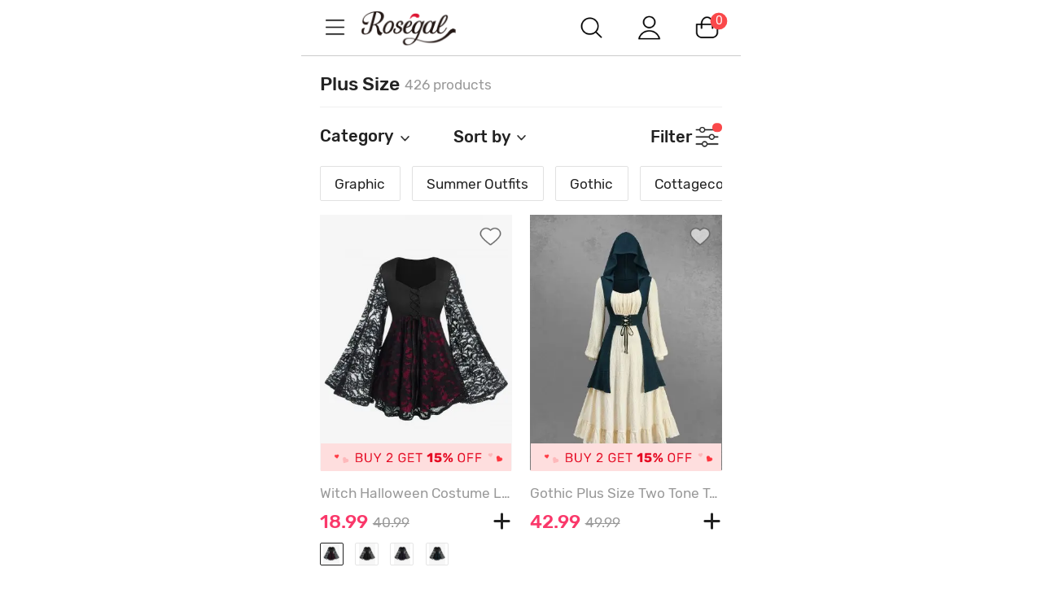

--- FILE ---
content_type: text/html; charset=utf-8
request_url: https://m.rosegal.com/plus-size-43/?odr=hot&page_size=60&24h_ship=f&sample_making=f&is_clearance=n&is_freeshipping=n&param=209_5XL~209_XS
body_size: 93632
content:
  <!doctype html><html lang="en" class="category-page category"><head> <meta name="branch:deeplink:branch_dp" content="rosegal://action?actiontype=2&url=43&name=Plus%20Size&source=html"/>  <meta charset="UTF-8"> <title>5XL XS  Plus Size Clothing | Women's Trendy and Fashion Plus Size On Sale Size:14 - 26</title><meta name="keywords" content=""/><meta name="description" content="Buy the latest Plus Size clothing for Women cheap prices, and check out our daily updated new arrival womens trendy Plus Size clothing and fashion Plus Size outfits at RoseGal.com."/> <meta content="width=device-width, initial-scale=1.0, maximum-scale=1.0, user-scalable=0" name="viewport"/><meta content="telephone=no" name="format-detection"/><meta content="black-translucent" name="apple-mobile-web-app-status-bar-style"/><meta content="false" id="twcClient" name="twcClient"/><meta content="yes" name="apple-mobile-web-app-capable"/><meta name="apple-touch-fullscreen" content="yes"> <meta name="referrer" content="no-referrer-when-downgrade"><meta name="GLOBEL:ubcd" content="10007"><meta name="GLOBEL:ubci" content="AKAM_CLIENTID"><meta name="GLOBEL:dc" content="1301">  <meta name="GLOBEL:spcb" content="b">  <meta name="GLOBEL:spcs" content="b01">  <meta name="GLOBEL:pageid" id="logsss_pageid" content="category-43">  <meta name="GLOBEL:pageubcta" content="">  <style>
    @font-face {
        font-family: 'Rubik-Regular';
        src: url('https://css.rglcdn.com/imagecache/MRG/font/Rubik-Regular/Rubik-Regular.eot?#iefix') format('embedded-opentype'),  url('https://css.rglcdn.com/imagecache/MRG/font/Rubik-Regular/Rubik-Regular.woff') format('woff'), url('https://css.rglcdn.com/imagecache/MRG/font/Rubik-Regular/Rubik-Regular.ttf')  format('truetype'), url('https://css.rglcdn.com/imagecache/MRG/font/Rubik-Regular/Rubik-Regular.svg#Rubik-Regular') format('svg');
        font-weight: normal;
        font-style: normal;
        font-display: auto;
    }
    @font-face {
        font-family: 'Rubik-Medium';
        src: url('https://css.rglcdn.com/imagecache/MRG/font/Rubik-Medium/Rubik-Medium.eot?#iefix') format('embedded-opentype'),  url('https://css.rglcdn.com/imagecache/MRG/font/Rubik-Medium/Rubik-Medium.woff') format('woff'), url('https://css.rglcdn.com/imagecache/MRG/font/Rubik-Medium/Rubik-Medium.ttf')  format('truetype'), url('https://css.rglcdn.com/imagecache/MRG/font/Rubik-Medium/Rubik-Medium.svg#Rubik-Medium') format('svg');
        font-weight: normal;
        font-style: normal;
        font-display: auto;
    }
</style>   <style>
    @font-face {
        font-family: 'TrebuchetMS';
        src: url('https://css.rglcdn.com/imagecache/MRG/font/Rubik-Regular/Rubik-Regular.eot?#iefix') format('embedded-opentype'),  url('https://css.rglcdn.com/imagecache/MRG/font/Rubik-Regular/Rubik-Regular.woff') format('woff'), url('https://css.rglcdn.com/imagecache/MRG/font/Rubik-Regular/Rubik-Regular.ttf')  format('truetype'), url('https://css.rglcdn.com/imagecache/MRG/font/Rubik-Regular/Rubik-Regular.svg#Rubik-Regular') format('svg');
        font-weight: normal;
        font-style: normal;
        font-display: auto;
    }
    @font-face {
        font-family: 'TrebuchetMS-Bold';
        src: url('https://css.rglcdn.com/imagecache/MRG/font/Rubik-Medium/Rubik-Medium.eot?#iefix') format('embedded-opentype'),  url('https://css.rglcdn.com/imagecache/MRG/font/Rubik-Medium/Rubik-Medium.woff') format('woff'), url('https://css.rglcdn.com/imagecache/MRG/font/Rubik-Medium/Rubik-Medium.ttf')  format('truetype'), url('https://css.rglcdn.com/imagecache/MRG/font/Rubik-Medium/Rubik-Medium.svg#Rubik-Medium') format('svg');
        font-weight: normal;
        font-style: normal;
        font-display: auto;
    }
</style> <link rel="shortcut icon" href="https://m.rosegal.com/favicon.ico?2020030401"><link rel="apple-touch-icon" href="https://css.rglcdn.com/imagecache/MRG/images/keep-icon-120.png?201601061405"/><link rel="dns-prefetch" href="//m.rosegal.com"><link rel="dns-prefetch" href="//fr-m.rosegal.com"><link rel="dns-prefetch" href="//userm.rosegal.com"><link rel="dns-prefetch" href="//cartm.rosegal.com"><link rel="dns-prefetch" href="//loginm.rosegal.com"><link rel="dns-prefetch" href="//css.rglcdn.com"><link rel="dns-prefetch" href="//review.rglcdn.com"><link rel="dns-prefetch" href="//uidesign.rglcdn.com"><link rel="dns-prefetch" href="//gloimg.rglcdn.com"><link rel="dns-prefetch" href="//geshopcss.logsss.com"><meta name="theme-color" content="#fff"><link rel="manifest" href="/manifest.json?v=2022030701"><script> 
!function(e,t){function i(){var t=r.getBoundingClientRect().width;t/l>540&&(t=540*l);var i=t/10;r.style.fontSize=i+"px";try{var a=parseFloat(getComputedStyle(r).fontSize);isNaN(a)||(a!==i&&(i*=i/a),r.style.fontSize=i+"px")}catch(e){}m.rem=e.rem=i}var a=e.document,r=a.documentElement,n=a.querySelector('meta[name="viewport"]'),o=a.querySelector('meta[name="flexible"]'),l=0,d=0,s=void 0,m=t.flexible||(t.flexible={});if(n){var p=n.getAttribute("content").match(/initial\-scale=([\d\.]+)/);p&&(d=parseFloat(p[1]),l=parseInt(1/d))}else if(o){var c=o.getAttribute("content");if(c){var u=c.match(/initial\-dpr=([\d\.]+)/),f=c.match(/maximum\-dpr=([\d\.]+)/);u&&(l=parseFloat(u[1]),d=parseFloat((1/l).toFixed(2))),f&&(l=parseFloat(f[1]),d=parseFloat((1/l).toFixed(2)))}}if(!l&&!d){var v=(e.navigator.appVersion.match(/android/gi),e.navigator.appVersion.match(/iphone/gi)),h=e.devicePixelRatio;l=v?h>=3&&(!l||l>=3)?3:h>=2&&(!l||l>=2)?2:1:1,d=1/l}if(r.setAttribute("data-dpr",l),!n)if(n=a.createElement("meta"),n.setAttribute("name","viewport"),n.setAttribute("content","width=device-width, initial-scale="+d+", maximum-scale="+d+", minimum-scale="+d+", user-scalable=no"),r.firstElementChild)r.firstElementChild.appendChild(n);else{var x=a.createElement("div");x.appendChild(n),a.write(x.innerHTML)}e.addEventListener("resize",function(){clearTimeout(s),s=setTimeout(i,300)},!1),e.addEventListener("pageshow",function(e){e.persisted&&(clearTimeout(s),s=setTimeout(i,300))},!1),"complete"===a.readyState?a.body.style.fontSize=12*l+"px":a.addEventListener("DOMContentLoaded",function(e){a.body.style.fontSize=12*l+"px"},!1),i(),m.dpr=e.dpr=l,m.refreshRem=i,m.rem2px=function(e){var t=parseFloat(e)*this.rem;return"string"==typeof e&&e.match(/rem$/)&&(t+="px"),t},m.px2rem=function(e){var t=parseFloat(e)/this.rem;return"string"==typeof e&&e.match(/px$/)&&(t+="rem"),t}}(window,window.lib||(window.lib={}));

</script>   <script>
function _GET(name,str){var pattern=new RegExp('[\?&]'+name+'=([^&]+)','g');str=str||location.search;var arr,match='';while((arr=pattern.exec(str))!==null){match=arr[1];}return match;};
</script> <link rel="stylesheet" href="https://css.rglcdn.com/imagecache/MRG/mincss/base_min.css?v=19177bf068?v=20230713045337">  <script>
!function(a,b){"object"==typeof module&&"object"==typeof module.exports?module.exports=a.document?b(a,!0):function(a){if(!a.document)throw new Error("jQuery requires a window with a document");return b(a)}:b(a)}("undefined"!=typeof window?window:this,function(a,b){var c=[],d=c.slice,e=c.concat,f=c.push,g=c.indexOf,h={},i=h.toString,j=h.hasOwnProperty,k="".trim,l={},m=a.document,n="2.1.0",o=function(a,b){return new o.fn.init(a,b)},p=/^-ms-/,q=/-([\da-z])/gi,r=function(a,b){return b.toUpperCase()};o.fn=o.prototype={jquery:n,constructor:o,selector:"",length:0,toArray:function(){return d.call(this)},get:function(a){return null!=a?0>a?this[a+this.length]:this[a]:d.call(this)},pushStack:function(a){var b=o.merge(this.constructor(),a);return b.prevObject=this,b.context=this.context,b},each:function(a,b){return o.each(this,a,b)},map:function(a){return this.pushStack(o.map(this,function(b,c){return a.call(b,c,b)}))},slice:function(){return this.pushStack(d.apply(this,arguments))},first:function(){return this.eq(0)},last:function(){return this.eq(-1)},eq:function(a){var b=this.length,c=+a+(0>a?b:0);return this.pushStack(c>=0&&b>c?[this[c]]:[])},end:function(){return this.prevObject||this.constructor(null)},push:f,sort:c.sort,splice:c.splice},o.extend=o.fn.extend=function(){var a,b,c,d,e,f,g=arguments[0]||{},h=1,i=arguments.length,j=!1;for("boolean"==typeof g&&(j=g,g=arguments[h]||{},h++),"object"==typeof g||o.isFunction(g)||(g={}),h===i&&(g=this,h--);i>h;h++)if(null!=(a=arguments[h]))for(b in a)c=g[b],d=a[b],g!==d&&(j&&d&&(o.isPlainObject(d)||(e=o.isArray(d)))?(e?(e=!1,f=c&&o.isArray(c)?c:[]):f=c&&o.isPlainObject(c)?c:{},g[b]=o.extend(j,f,d)):void 0!==d&&(g[b]=d));return g},o.extend({expando:"jQuery"+(n+Math.random()).replace(/\D/g,""),isReady:!0,error:function(a){throw new Error(a)},noop:function(){},isFunction:function(a){return"function"===o.type(a)},isArray:Array.isArray,isWindow:function(a){return null!=a&&a===a.window},isNumeric:function(a){return a-parseFloat(a)>=0},isPlainObject:function(a){if("object"!==o.type(a)||a.nodeType||o.isWindow(a))return!1;try{if(a.constructor&&!j.call(a.constructor.prototype,"isPrototypeOf"))return!1}catch(b){return!1}return!0},isEmptyObject:function(a){var b;for(b in a)return!1;return!0},type:function(a){return null==a?a+"":"object"==typeof a||"function"==typeof a?h[i.call(a)]||"object":typeof a},globalEval:function(a){var b,c=eval;a=o.trim(a),a&&(1===a.indexOf("use strict")?(b=m.createElement("script"),b.text=a,m.head.appendChild(b).parentNode.removeChild(b)):c(a))},camelCase:function(a){return a.replace(p,"ms-").replace(q,r)},nodeName:function(a,b){return a.nodeName&&a.nodeName.toLowerCase()===b.toLowerCase()},each:function(a,b,c){var d,e=0,f=a.length,g=s(a);if(c){if(g){for(;f>e;e++)if(d=b.apply(a[e],c),d===!1)break}else for(e in a)if(d=b.apply(a[e],c),d===!1)break}else if(g){for(;f>e;e++)if(d=b.call(a[e],e,a[e]),d===!1)break}else for(e in a)if(d=b.call(a[e],e,a[e]),d===!1)break;return a},trim:function(a){return null==a?"":k.call(a)},makeArray:function(a,b){var c=b||[];return null!=a&&(s(Object(a))?o.merge(c,"string"==typeof a?[a]:a):f.call(c,a)),c},inArray:function(a,b,c){return null==b?-1:g.call(b,a,c)},merge:function(a,b){for(var c=+b.length,d=0,e=a.length;c>d;d++)a[e++]=b[d];return a.length=e,a},grep:function(a,b,c){for(var d,e=[],f=0,g=a.length,h=!c;g>f;f++)d=!b(a[f],f),d!==h&&e.push(a[f]);return e},map:function(a,b,c){var d,f=0,g=a.length,h=s(a),i=[];if(h)for(;g>f;f++)d=b(a[f],f,c),null!=d&&i.push(d);else for(f in a)d=b(a[f],f,c),null!=d&&i.push(d);return e.apply([],i)},guid:1,proxy:function(a,b){var c,e,f;return"string"==typeof b&&(c=a[b],b=a,a=c),o.isFunction(a)?(e=d.call(arguments,2),f=function(){return a.apply(b||this,e.concat(d.call(arguments)))},f.guid=a.guid=a.guid||o.guid++,f):void 0},now:Date.now,support:l}),o.each("Boolean Number String Function Array Date RegExp Object Error".split(" "),function(a,b){h["[object "+b+"]"]=b.toLowerCase()});function s(a){var b=a.length,c=o.type(a);return"function"===c||o.isWindow(a)?!1:1===a.nodeType&&b?!0:"array"===c||0===b||"number"==typeof b&&b>0&&b-1 in a}var t=function(a){var b,c,d,e,f,g,h,i,j,k,l,m,n,o,p,q,r,s="sizzle"+-new Date,t=a.document,u=0,v=0,w=eb(),x=eb(),y=eb(),z=function(a,b){return a===b&&(j=!0),0},A="undefined",B=1<<31,C={}.hasOwnProperty,D=[],E=D.pop,F=D.push,G=D.push,H=D.slice,I=D.indexOf||function(a){for(var b=0,c=this.length;c>b;b++)if(this[b]===a)return b;return-1},J="checked|selected|async|autofocus|autoplay|controls|defer|disabled|hidden|ismap|loop|multiple|open|readonly|required|scoped",K="[\\x20\\t\\r\\n\\f]",L="(?:\\\\.|[\\w-]|[^\\x00-\\xa0])+",M=L.replace("w","w#"),N="\\["+K+"*("+L+")"+K+"*(?:([*^$|!~]?=)"+K+"*(?:(['\"])((?:\\\\.|[^\\\\])*?)\\3|("+M+")|)|)"+K+"*\\]",O=":("+L+")(?:\\(((['\"])((?:\\\\.|[^\\\\])*?)\\3|((?:\\\\.|[^\\\\()[\\]]|"+N.replace(3,8)+")*)|.*)\\)|)",P=new RegExp("^"+K+"+|((?:^|[^\\\\])(?:\\\\.)*)"+K+"+$","g"),Q=new RegExp("^"+K+"*,"+K+"*"),R=new RegExp("^"+K+"*([>+~]|"+K+")"+K+"*"),S=new RegExp("="+K+"*([^\\]'\"]*?)"+K+"*\\]","g"),T=new RegExp(O),U=new RegExp("^"+M+"$"),V={ID:new RegExp("^#("+L+")"),CLASS:new RegExp("^\\.("+L+")"),TAG:new RegExp("^("+L.replace("w","w*")+")"),ATTR:new RegExp("^"+N),PSEUDO:new RegExp("^"+O),CHILD:new RegExp("^:(only|first|last|nth|nth-last)-(child|of-type)(?:\\("+K+"*(even|odd|(([+-]|)(\\d*)n|)"+K+"*(?:([+-]|)"+K+"*(\\d+)|))"+K+"*\\)|)","i"),bool:new RegExp("^(?:"+J+")$","i"),needsContext:new RegExp("^"+K+"*[>+~]|:(even|odd|eq|gt|lt|nth|first|last)(?:\\("+K+"*((?:-\\d)?\\d*)"+K+"*\\)|)(?=[^-]|$)","i")},W=/^(?:input|select|textarea|button)$/i,X=/^h\d$/i,Y=/^[^{]+\{\s*\[native \w/,Z=/^(?:#([\w-]+)|(\w+)|\.([\w-]+))$/,$=/[+~]/,_=/'|\\/g,ab=new RegExp("\\\\([\\da-f]{1,6}"+K+"?|("+K+")|.)","ig"),bb=function(a,b,c){var d="0x"+b-65536;return d!==d||c?b:0>d?String.fromCharCode(d+65536):String.fromCharCode(d>>10|55296,1023&d|56320)};try{G.apply(D=H.call(t.childNodes),t.childNodes),D[t.childNodes.length].nodeType}catch(cb){G={apply:D.length?function(a,b){F.apply(a,H.call(b))}:function(a,b){var c=a.length,d=0;while(a[c++]=b[d++]);a.length=c-1}}}function db(a,b,d,e){var f,g,h,i,j,m,p,q,u,v;if((b?b.ownerDocument||b:t)!==l&&k(b),b=b||l,d=d||[],!a||"string"!=typeof a)return d;if(1!==(i=b.nodeType)&&9!==i)return[];if(n&&!e){if(f=Z.exec(a))if(h=f[1]){if(9===i){if(g=b.getElementById(h),!g||!g.parentNode)return d;if(g.id===h)return d.push(g),d}else if(b.ownerDocument&&(g=b.ownerDocument.getElementById(h))&&r(b,g)&&g.id===h)return d.push(g),d}else{if(f[2])return G.apply(d,b.getElementsByTagName(a)),d;if((h=f[3])&&c.getElementsByClassName&&b.getElementsByClassName)return G.apply(d,b.getElementsByClassName(h)),d}if(c.qsa&&(!o||!o.test(a))){if(q=p=s,u=b,v=9===i&&a,1===i&&"object"!==b.nodeName.toLowerCase()){m=ob(a),(p=b.getAttribute("id"))?q=p.replace(_,"\\$&"):b.setAttribute("id",q),q="[id='"+q+"'] ",j=m.length;while(j--)m[j]=q+pb(m[j]);u=$.test(a)&&mb(b.parentNode)||b,v=m.join(",")}if(v)try{return G.apply(d,u.querySelectorAll(v)),d}catch(w){}finally{p||b.removeAttribute("id")}}}return xb(a.replace(P,"$1"),b,d,e)}function eb(){var a=[];function b(c,e){return a.push(c+" ")>d.cacheLength&&delete b[a.shift()],b[c+" "]=e}return b}function fb(a){return a[s]=!0,a}function gb(a){var b=l.createElement("div");try{return!!a(b)}catch(c){return!1}finally{b.parentNode&&b.parentNode.removeChild(b),b=null}}function hb(a,b){var c=a.split("|"),e=a.length;while(e--)d.attrHandle[c[e]]=b}function ib(a,b){var c=b&&a,d=c&&1===a.nodeType&&1===b.nodeType&&(~b.sourceIndex||B)-(~a.sourceIndex||B);if(d)return d;if(c)while(c=c.nextSibling)if(c===b)return-1;return a?1:-1}function jb(a){return function(b){var c=b.nodeName.toLowerCase();return"input"===c&&b.type===a}}function kb(a){return function(b){var c=b.nodeName.toLowerCase();return("input"===c||"button"===c)&&b.type===a}}function lb(a){return fb(function(b){return b=+b,fb(function(c,d){var e,f=a([],c.length,b),g=f.length;while(g--)c[e=f[g]]&&(c[e]=!(d[e]=c[e]))})})}function mb(a){return a&&typeof a.getElementsByTagName!==A&&a}c=db.support={},f=db.isXML=function(a){var b=a&&(a.ownerDocument||a).documentElement;return b?"HTML"!==b.nodeName:!1},k=db.setDocument=function(a){var b,e=a?a.ownerDocument||a:t,g=e.defaultView;return e!==l&&9===e.nodeType&&e.documentElement?(l=e,m=e.documentElement,n=!f(e),g&&g!==g.top&&(g.addEventListener?g.addEventListener("unload",function(){k()},!1):g.attachEvent&&g.attachEvent("onunload",function(){k()})),c.attributes=gb(function(a){return a.className="i",!a.getAttribute("className")}),c.getElementsByTagName=gb(function(a){return a.appendChild(e.createComment("")),!a.getElementsByTagName("*").length}),c.getElementsByClassName=Y.test(e.getElementsByClassName)&&gb(function(a){return a.innerHTML="<div class='a'></div><div class='a i'></div>",a.firstChild.className="i",2===a.getElementsByClassName("i").length}),c.getById=gb(function(a){return m.appendChild(a).id=s,!e.getElementsByName||!e.getElementsByName(s).length}),c.getById?(d.find.ID=function(a,b){if(typeof b.getElementById!==A&&n){var c=b.getElementById(a);return c&&c.parentNode?[c]:[]}},d.filter.ID=function(a){var b=a.replace(ab,bb);return function(a){return a.getAttribute("id")===b}}):(delete d.find.ID,d.filter.ID=function(a){var b=a.replace(ab,bb);return function(a){var c=typeof a.getAttributeNode!==A&&a.getAttributeNode("id");return c&&c.value===b}}),d.find.TAG=c.getElementsByTagName?function(a,b){return typeof b.getElementsByTagName!==A?b.getElementsByTagName(a):void 0}:function(a,b){var c,d=[],e=0,f=b.getElementsByTagName(a);if("*"===a){while(c=f[e++])1===c.nodeType&&d.push(c);return d}return f},d.find.CLASS=c.getElementsByClassName&&function(a,b){return typeof b.getElementsByClassName!==A&&n?b.getElementsByClassName(a):void 0},p=[],o=[],(c.qsa=Y.test(e.querySelectorAll))&&(gb(function(a){a.innerHTML="<select t=''><option selected=''></option></select>",a.querySelectorAll("[t^='']").length&&o.push("[*^$]="+K+"*(?:''|\"\")"),a.querySelectorAll("[selected]").length||o.push("\\["+K+"*(?:value|"+J+")"),a.querySelectorAll(":checked").length||o.push(":checked")}),gb(function(a){var b=e.createElement("input");b.setAttribute("type","hidden"),a.appendChild(b).setAttribute("name","D"),a.querySelectorAll("[name=d]").length&&o.push("name"+K+"*[*^$|!~]?="),a.querySelectorAll(":enabled").length||o.push(":enabled",":disabled"),a.querySelectorAll("*,:x"),o.push(",.*:")})),(c.matchesSelector=Y.test(q=m.webkitMatchesSelector||m.mozMatchesSelector||m.oMatchesSelector||m.msMatchesSelector))&&gb(function(a){c.disconnectedMatch=q.call(a,"div"),q.call(a,"[s!='']:x"),p.push("!=",O)}),o=o.length&&new RegExp(o.join("|")),p=p.length&&new RegExp(p.join("|")),b=Y.test(m.compareDocumentPosition),r=b||Y.test(m.contains)?function(a,b){var c=9===a.nodeType?a.documentElement:a,d=b&&b.parentNode;return a===d||!(!d||1!==d.nodeType||!(c.contains?c.contains(d):a.compareDocumentPosition&&16&a.compareDocumentPosition(d)))}:function(a,b){if(b)while(b=b.parentNode)if(b===a)return!0;return!1},z=b?function(a,b){if(a===b)return j=!0,0;var d=!a.compareDocumentPosition-!b.compareDocumentPosition;return d?d:(d=(a.ownerDocument||a)===(b.ownerDocument||b)?a.compareDocumentPosition(b):1,1&d||!c.sortDetached&&b.compareDocumentPosition(a)===d?a===e||a.ownerDocument===t&&r(t,a)?-1:b===e||b.ownerDocument===t&&r(t,b)?1:i?I.call(i,a)-I.call(i,b):0:4&d?-1:1)}:function(a,b){if(a===b)return j=!0,0;var c,d=0,f=a.parentNode,g=b.parentNode,h=[a],k=[b];if(!f||!g)return a===e?-1:b===e?1:f?-1:g?1:i?I.call(i,a)-I.call(i,b):0;if(f===g)return ib(a,b);c=a;while(c=c.parentNode)h.unshift(c);c=b;while(c=c.parentNode)k.unshift(c);while(h[d]===k[d])d++;return d?ib(h[d],k[d]):h[d]===t?-1:k[d]===t?1:0},e):l},db.matches=function(a,b){return db(a,null,null,b)},db.matchesSelector=function(a,b){if((a.ownerDocument||a)!==l&&k(a),b=b.replace(S,"='$1']"),!(!c.matchesSelector||!n||p&&p.test(b)||o&&o.test(b)))try{var d=q.call(a,b);if(d||c.disconnectedMatch||a.document&&11!==a.document.nodeType)return d}catch(e){}return db(b,l,null,[a]).length>0},db.contains=function(a,b){return(a.ownerDocument||a)!==l&&k(a),r(a,b)},db.attr=function(a,b){(a.ownerDocument||a)!==l&&k(a);var e=d.attrHandle[b.toLowerCase()],f=e&&C.call(d.attrHandle,b.toLowerCase())?e(a,b,!n):void 0;return void 0!==f?f:c.attributes||!n?a.getAttribute(b):(f=a.getAttributeNode(b))&&f.specified?f.value:null},db.error=function(a){throw new Error("Syntax error, unrecognized expression: "+a)},db.uniqueSort=function(a){var b,d=[],e=0,f=0;if(j=!c.detectDuplicates,i=!c.sortStable&&a.slice(0),a.sort(z),j){while(b=a[f++])b===a[f]&&(e=d.push(f));while(e--)a.splice(d[e],1)}return i=null,a},e=db.getText=function(a){var b,c="",d=0,f=a.nodeType;if(f){if(1===f||9===f||11===f){if("string"==typeof a.textContent)return a.textContent;for(a=a.firstChild;a;a=a.nextSibling)c+=e(a)}else if(3===f||4===f)return a.nodeValue}else while(b=a[d++])c+=e(b);return c},d=db.selectors={cacheLength:50,createPseudo:fb,match:V,attrHandle:{},find:{},relative:{">":{dir:"parentNode",first:!0}," ":{dir:"parentNode"},"+":{dir:"previousSibling",first:!0},"~":{dir:"previousSibling"}},preFilter:{ATTR:function(a){return a[1]=a[1].replace(ab,bb),a[3]=(a[4]||a[5]||"").replace(ab,bb),"~="===a[2]&&(a[3]=" "+a[3]+" "),a.slice(0,4)},CHILD:function(a){return a[1]=a[1].toLowerCase(),"nth"===a[1].slice(0,3)?(a[3]||db.error(a[0]),a[4]=+(a[4]?a[5]+(a[6]||1):2*("even"===a[3]||"odd"===a[3])),a[5]=+(a[7]+a[8]||"odd"===a[3])):a[3]&&db.error(a[0]),a},PSEUDO:function(a){var b,c=!a[5]&&a[2];return V.CHILD.test(a[0])?null:(a[3]&&void 0!==a[4]?a[2]=a[4]:c&&T.test(c)&&(b=ob(c,!0))&&(b=c.indexOf(")",c.length-b)-c.length)&&(a[0]=a[0].slice(0,b),a[2]=c.slice(0,b)),a.slice(0,3))}},filter:{TAG:function(a){var b=a.replace(ab,bb).toLowerCase();return"*"===a?function(){return!0}:function(a){return a.nodeName&&a.nodeName.toLowerCase()===b}},CLASS:function(a){var b=w[a+" "];return b||(b=new RegExp("(^|"+K+")"+a+"("+K+"|$)"))&&w(a,function(a){return b.test("string"==typeof a.className&&a.className||typeof a.getAttribute!==A&&a.getAttribute("class")||"")})},ATTR:function(a,b,c){return function(d){var e=db.attr(d,a);return null==e?"!="===b:b?(e+="","="===b?e===c:"!="===b?e!==c:"^="===b?c&&0===e.indexOf(c):"*="===b?c&&e.indexOf(c)>-1:"$="===b?c&&e.slice(-c.length)===c:"~="===b?(" "+e+" ").indexOf(c)>-1:"|="===b?e===c||e.slice(0,c.length+1)===c+"-":!1):!0}},CHILD:function(a,b,c,d,e){var f="nth"!==a.slice(0,3),g="last"!==a.slice(-4),h="of-type"===b;return 1===d&&0===e?function(a){return!!a.parentNode}:function(b,c,i){var j,k,l,m,n,o,p=f!==g?"nextSibling":"previousSibling",q=b.parentNode,r=h&&b.nodeName.toLowerCase(),t=!i&&!h;if(q){if(f){while(p){l=b;while(l=l[p])if(h?l.nodeName.toLowerCase()===r:1===l.nodeType)return!1;o=p="only"===a&&!o&&"nextSibling"}return!0}if(o=[g?q.firstChild:q.lastChild],g&&t){k=q[s]||(q[s]={}),j=k[a]||[],n=j[0]===u&&j[1],m=j[0]===u&&j[2],l=n&&q.childNodes[n];while(l=++n&&l&&l[p]||(m=n=0)||o.pop())if(1===l.nodeType&&++m&&l===b){k[a]=[u,n,m];break}}else if(t&&(j=(b[s]||(b[s]={}))[a])&&j[0]===u)m=j[1];else while(l=++n&&l&&l[p]||(m=n=0)||o.pop())if((h?l.nodeName.toLowerCase()===r:1===l.nodeType)&&++m&&(t&&((l[s]||(l[s]={}))[a]=[u,m]),l===b))break;return m-=e,m===d||m%d===0&&m/d>=0}}},PSEUDO:function(a,b){var c,e=d.pseudos[a]||d.setFilters[a.toLowerCase()]||db.error("unsupported pseudo: "+a);return e[s]?e(b):e.length>1?(c=[a,a,"",b],d.setFilters.hasOwnProperty(a.toLowerCase())?fb(function(a,c){var d,f=e(a,b),g=f.length;while(g--)d=I.call(a,f[g]),a[d]=!(c[d]=f[g])}):function(a){return e(a,0,c)}):e}},pseudos:{not:fb(function(a){var b=[],c=[],d=g(a.replace(P,"$1"));return d[s]?fb(function(a,b,c,e){var f,g=d(a,null,e,[]),h=a.length;while(h--)(f=g[h])&&(a[h]=!(b[h]=f))}):function(a,e,f){return b[0]=a,d(b,null,f,c),!c.pop()}}),has:fb(function(a){return function(b){return db(a,b).length>0}}),contains:fb(function(a){return function(b){return(b.textContent||b.innerText||e(b)).indexOf(a)>-1}}),lang:fb(function(a){return U.test(a||"")||db.error("unsupported lang: "+a),a=a.replace(ab,bb).toLowerCase(),function(b){var c;do if(c=n?b.lang:b.getAttribute("xml:lang")||b.getAttribute("lang"))return c=c.toLowerCase(),c===a||0===c.indexOf(a+"-");while((b=b.parentNode)&&1===b.nodeType);return!1}}),target:function(b){var c=a.location&&a.location.hash;return c&&c.slice(1)===b.id},root:function(a){return a===m},focus:function(a){return a===l.activeElement&&(!l.hasFocus||l.hasFocus())&&!!(a.type||a.href||~a.tabIndex)},enabled:function(a){return a.disabled===!1},disabled:function(a){return a.disabled===!0},checked:function(a){var b=a.nodeName.toLowerCase();return"input"===b&&!!a.checked||"option"===b&&!!a.selected},selected:function(a){return a.parentNode&&a.parentNode.selectedIndex,a.selected===!0},empty:function(a){for(a=a.firstChild;a;a=a.nextSibling)if(a.nodeType<6)return!1;return!0},parent:function(a){return!d.pseudos.empty(a)},header:function(a){return X.test(a.nodeName)},input:function(a){return W.test(a.nodeName)},button:function(a){var b=a.nodeName.toLowerCase();return"input"===b&&"button"===a.type||"button"===b},text:function(a){var b;return"input"===a.nodeName.toLowerCase()&&"text"===a.type&&(null==(b=a.getAttribute("type"))||"text"===b.toLowerCase())},first:lb(function(){return[0]}),last:lb(function(a,b){return[b-1]}),eq:lb(function(a,b,c){return[0>c?c+b:c]}),even:lb(function(a,b){for(var c=0;b>c;c+=2)a.push(c);return a}),odd:lb(function(a,b){for(var c=1;b>c;c+=2)a.push(c);return a}),lt:lb(function(a,b,c){for(var d=0>c?c+b:c;--d>=0;)a.push(d);return a}),gt:lb(function(a,b,c){for(var d=0>c?c+b:c;++d<b;)a.push(d);return a})}},d.pseudos.nth=d.pseudos.eq;for(b in{radio:!0,checkbox:!0,file:!0,password:!0,image:!0})d.pseudos[b]=jb(b);for(b in{submit:!0,reset:!0})d.pseudos[b]=kb(b);function nb(){}nb.prototype=d.filters=d.pseudos,d.setFilters=new nb;function ob(a,b){var c,e,f,g,h,i,j,k=x[a+" "];if(k)return b?0:k.slice(0);h=a,i=[],j=d.preFilter;while(h){(!c||(e=Q.exec(h)))&&(e&&(h=h.slice(e[0].length)||h),i.push(f=[])),c=!1,(e=R.exec(h))&&(c=e.shift(),f.push({value:c,type:e[0].replace(P," ")}),h=h.slice(c.length));for(g in d.filter)!(e=V[g].exec(h))||j[g]&&!(e=j[g](e))||(c=e.shift(),f.push({value:c,type:g,matches:e}),h=h.slice(c.length));if(!c)break}return b?h.length:h?db.error(a):x(a,i).slice(0)}function pb(a){for(var b=0,c=a.length,d="";c>b;b++)d+=a[b].value;return d}function qb(a,b,c){var d=b.dir,e=c&&"parentNode"===d,f=v++;return b.first?function(b,c,f){while(b=b[d])if(1===b.nodeType||e)return a(b,c,f)}:function(b,c,g){var h,i,j=[u,f];if(g){while(b=b[d])if((1===b.nodeType||e)&&a(b,c,g))return!0}else while(b=b[d])if(1===b.nodeType||e){if(i=b[s]||(b[s]={}),(h=i[d])&&h[0]===u&&h[1]===f)return j[2]=h[2];if(i[d]=j,j[2]=a(b,c,g))return!0}}}function rb(a){return a.length>1?function(b,c,d){var e=a.length;while(e--)if(!a[e](b,c,d))return!1;return!0}:a[0]}function sb(a,b,c,d,e){for(var f,g=[],h=0,i=a.length,j=null!=b;i>h;h++)(f=a[h])&&(!c||c(f,d,e))&&(g.push(f),j&&b.push(h));return g}function tb(a,b,c,d,e,f){return d&&!d[s]&&(d=tb(d)),e&&!e[s]&&(e=tb(e,f)),fb(function(f,g,h,i){var j,k,l,m=[],n=[],o=g.length,p=f||wb(b||"*",h.nodeType?[h]:h,[]),q=!a||!f&&b?p:sb(p,m,a,h,i),r=c?e||(f?a:o||d)?[]:g:q;if(c&&c(q,r,h,i),d){j=sb(r,n),d(j,[],h,i),k=j.length;while(k--)(l=j[k])&&(r[n[k]]=!(q[n[k]]=l))}if(f){if(e||a){if(e){j=[],k=r.length;while(k--)(l=r[k])&&j.push(q[k]=l);e(null,r=[],j,i)}k=r.length;while(k--)(l=r[k])&&(j=e?I.call(f,l):m[k])>-1&&(f[j]=!(g[j]=l))}}else r=sb(r===g?r.splice(o,r.length):r),e?e(null,g,r,i):G.apply(g,r)})}function ub(a){for(var b,c,e,f=a.length,g=d.relative[a[0].type],i=g||d.relative[" "],j=g?1:0,k=qb(function(a){return a===b},i,!0),l=qb(function(a){return I.call(b,a)>-1},i,!0),m=[function(a,c,d){return!g&&(d||c!==h)||((b=c).nodeType?k(a,c,d):l(a,c,d))}];f>j;j++)if(c=d.relative[a[j].type])m=[qb(rb(m),c)];else{if(c=d.filter[a[j].type].apply(null,a[j].matches),c[s]){for(e=++j;f>e;e++)if(d.relative[a[e].type])break;return tb(j>1&&rb(m),j>1&&pb(a.slice(0,j-1).concat({value:" "===a[j-2].type?"*":""})).replace(P,"$1"),c,e>j&&ub(a.slice(j,e)),f>e&&ub(a=a.slice(e)),f>e&&pb(a))}m.push(c)}return rb(m)}function vb(a,b){var c=b.length>0,e=a.length>0,f=function(f,g,i,j,k){var m,n,o,p=0,q="0",r=f&&[],s=[],t=h,v=f||e&&d.find.TAG("*",k),w=u+=null==t?1:Math.random()||.1,x=v.length;for(k&&(h=g!==l&&g);q!==x&&null!=(m=v[q]);q++){if(e&&m){n=0;while(o=a[n++])if(o(m,g,i)){j.push(m);break}k&&(u=w)}c&&((m=!o&&m)&&p--,f&&r.push(m))}if(p+=q,c&&q!==p){n=0;while(o=b[n++])o(r,s,g,i);if(f){if(p>0)while(q--)r[q]||s[q]||(s[q]=E.call(j));s=sb(s)}G.apply(j,s),k&&!f&&s.length>0&&p+b.length>1&&db.uniqueSort(j)}return k&&(u=w,h=t),r};return c?fb(f):f}g=db.compile=function(a,b){var c,d=[],e=[],f=y[a+" "];if(!f){b||(b=ob(a)),c=b.length;while(c--)f=ub(b[c]),f[s]?d.push(f):e.push(f);f=y(a,vb(e,d))}return f};function wb(a,b,c){for(var d=0,e=b.length;e>d;d++)db(a,b[d],c);return c}function xb(a,b,e,f){var h,i,j,k,l,m=ob(a);if(!f&&1===m.length){if(i=m[0]=m[0].slice(0),i.length>2&&"ID"===(j=i[0]).type&&c.getById&&9===b.nodeType&&n&&d.relative[i[1].type]){if(b=(d.find.ID(j.matches[0].replace(ab,bb),b)||[])[0],!b)return e;a=a.slice(i.shift().value.length)}h=V.needsContext.test(a)?0:i.length;while(h--){if(j=i[h],d.relative[k=j.type])break;if((l=d.find[k])&&(f=l(j.matches[0].replace(ab,bb),$.test(i[0].type)&&mb(b.parentNode)||b))){if(i.splice(h,1),a=f.length&&pb(i),!a)return G.apply(e,f),e;break}}}return g(a,m)(f,b,!n,e,$.test(a)&&mb(b.parentNode)||b),e}return c.sortStable=s.split("").sort(z).join("")===s,c.detectDuplicates=!!j,k(),c.sortDetached=gb(function(a){return 1&a.compareDocumentPosition(l.createElement("div"))}),gb(function(a){return a.innerHTML="<a href='#'></a>","#"===a.firstChild.getAttribute("href")})||hb("type|href|height|width",function(a,b,c){return c?void 0:a.getAttribute(b,"type"===b.toLowerCase()?1:2)}),c.attributes&&gb(function(a){return a.innerHTML="<input/>",a.firstChild.setAttribute("value",""),""===a.firstChild.getAttribute("value")})||hb("value",function(a,b,c){return c||"input"!==a.nodeName.toLowerCase()?void 0:a.defaultValue}),gb(function(a){return null==a.getAttribute("disabled")})||hb(J,function(a,b,c){var d;return c?void 0:a[b]===!0?b.toLowerCase():(d=a.getAttributeNode(b))&&d.specified?d.value:null}),db}(a);o.find=t,o.expr=t.selectors,o.expr[":"]=o.expr.pseudos,o.unique=t.uniqueSort,o.text=t.getText,o.isXMLDoc=t.isXML,o.contains=t.contains;var u=o.expr.match.needsContext,v=/^<(\w+)\s*\/?>(?:<\/\1>|)$/,w=/^.[^:#\[\.,]*$/;function x(a,b,c){if(o.isFunction(b))return o.grep(a,function(a,d){return!!b.call(a,d,a)!==c});if(b.nodeType)return o.grep(a,function(a){return a===b!==c});if("string"==typeof b){if(w.test(b))return o.filter(b,a,c);b=o.filter(b,a)}return o.grep(a,function(a){return g.call(b,a)>=0!==c})}o.filter=function(a,b,c){var d=b[0];return c&&(a=":not("+a+")"),1===b.length&&1===d.nodeType?o.find.matchesSelector(d,a)?[d]:[]:o.find.matches(a,o.grep(b,function(a){return 1===a.nodeType}))},o.fn.extend({find:function(a){var b,c=this.length,d=[],e=this;if("string"!=typeof a)return this.pushStack(o(a).filter(function(){for(b=0;c>b;b++)if(o.contains(e[b],this))return!0}));for(b=0;c>b;b++)o.find(a,e[b],d);return d=this.pushStack(c>1?o.unique(d):d),d.selector=this.selector?this.selector+" "+a:a,d},filter:function(a){return this.pushStack(x(this,a||[],!1))},not:function(a){return this.pushStack(x(this,a||[],!0))},is:function(a){return!!x(this,"string"==typeof a&&u.test(a)?o(a):a||[],!1).length}});var y,z=/^(?:\s*(<[\w\W]+>)[^>]*|#([\w-]*))$/,A=o.fn.init=function(a,b){var c,d;if(!a)return this;if("string"==typeof a){if(c="<"===a[0]&&">"===a[a.length-1]&&a.length>=3?[null,a,null]:z.exec(a),!c||!c[1]&&b)return!b||b.jquery?(b||y).find(a):this.constructor(b).find(a);if(c[1]){if(b=b instanceof o?b[0]:b,o.merge(this,o.parseHTML(c[1],b&&b.nodeType?b.ownerDocument||b:m,!0)),v.test(c[1])&&o.isPlainObject(b))for(c in b)o.isFunction(this[c])?this[c](b[c]):this.attr(c,b[c]);return this}return d=m.getElementById(c[2]),d&&d.parentNode&&(this.length=1,this[0]=d),this.context=m,this.selector=a,this}return a.nodeType?(this.context=this[0]=a,this.length=1,this):o.isFunction(a)?"undefined"!=typeof y.ready?y.ready(a):a(o):(void 0!==a.selector&&(this.selector=a.selector,this.context=a.context),o.makeArray(a,this))};A.prototype=o.fn,y=o(m);var B=/^(?:parents|prev(?:Until|All))/,C={children:!0,contents:!0,next:!0,prev:!0};o.extend({dir:function(a,b,c){var d=[],e=void 0!==c;while((a=a[b])&&9!==a.nodeType)if(1===a.nodeType){if(e&&o(a).is(c))break;d.push(a)}return d},sibling:function(a,b){for(var c=[];a;a=a.nextSibling)1===a.nodeType&&a!==b&&c.push(a);return c}}),o.fn.extend({has:function(a){var b=o(a,this),c=b.length;return this.filter(function(){for(var a=0;c>a;a++)if(o.contains(this,b[a]))return!0})},closest:function(a,b){for(var c,d=0,e=this.length,f=[],g=u.test(a)||"string"!=typeof a?o(a,b||this.context):0;e>d;d++)for(c=this[d];c&&c!==b;c=c.parentNode)if(c.nodeType<11&&(g?g.index(c)>-1:1===c.nodeType&&o.find.matchesSelector(c,a))){f.push(c);break}return this.pushStack(f.length>1?o.unique(f):f)},index:function(a){return a?"string"==typeof a?g.call(o(a),this[0]):g.call(this,a.jquery?a[0]:a):this[0]&&this[0].parentNode?this.first().prevAll().length:-1},add:function(a,b){return this.pushStack(o.unique(o.merge(this.get(),o(a,b))))},addBack:function(a){return this.add(null==a?this.prevObject:this.prevObject.filter(a))}});function D(a,b){while((a=a[b])&&1!==a.nodeType);return a}o.each({parent:function(a){var b=a.parentNode;return b&&11!==b.nodeType?b:null},parents:function(a){return o.dir(a,"parentNode")},parentsUntil:function(a,b,c){return o.dir(a,"parentNode",c)},next:function(a){return D(a,"nextSibling")},prev:function(a){return D(a,"previousSibling")},nextAll:function(a){return o.dir(a,"nextSibling")},prevAll:function(a){return o.dir(a,"previousSibling")},nextUntil:function(a,b,c){return o.dir(a,"nextSibling",c)},prevUntil:function(a,b,c){return o.dir(a,"previousSibling",c)},siblings:function(a){return o.sibling((a.parentNode||{}).firstChild,a)},children:function(a){return o.sibling(a.firstChild)},contents:function(a){return a.contentDocument||o.merge([],a.childNodes)}},function(a,b){o.fn[a]=function(c,d){var e=o.map(this,b,c);return"Until"!==a.slice(-5)&&(d=c),d&&"string"==typeof d&&(e=o.filter(d,e)),this.length>1&&(C[a]||o.unique(e),B.test(a)&&e.reverse()),this.pushStack(e)}});var E=/\S+/g,F={};function G(a){var b=F[a]={};return o.each(a.match(E)||[],function(a,c){b[c]=!0}),b}o.Callbacks=function(a){a="string"==typeof a?F[a]||G(a):o.extend({},a);var b,c,d,e,f,g,h=[],i=!a.once&&[],j=function(l){for(b=a.memory&&l,c=!0,g=e||0,e=0,f=h.length,d=!0;h&&f>g;g++)if(h[g].apply(l[0],l[1])===!1&&a.stopOnFalse){b=!1;break}d=!1,h&&(i?i.length&&j(i.shift()):b?h=[]:k.disable())},k={add:function(){if(h){var c=h.length;!function g(b){o.each(b,function(b,c){var d=o.type(c);"function"===d?a.unique&&k.has(c)||h.push(c):c&&c.length&&"string"!==d&&g(c)})}(arguments),d?f=h.length:b&&(e=c,j(b))}return this},remove:function(){return h&&o.each(arguments,function(a,b){var c;while((c=o.inArray(b,h,c))>-1)h.splice(c,1),d&&(f>=c&&f--,g>=c&&g--)}),this},has:function(a){return a?o.inArray(a,h)>-1:!(!h||!h.length)},empty:function(){return h=[],f=0,this},disable:function(){return h=i=b=void 0,this},disabled:function(){return!h},lock:function(){return i=void 0,b||k.disable(),this},locked:function(){return!i},fireWith:function(a,b){return!h||c&&!i||(b=b||[],b=[a,b.slice?b.slice():b],d?i.push(b):j(b)),this},fire:function(){return k.fireWith(this,arguments),this},fired:function(){return!!c}};return k},o.extend({Deferred:function(a){var b=[["resolve","done",o.Callbacks("once memory"),"resolved"],["reject","fail",o.Callbacks("once memory"),"rejected"],["notify","progress",o.Callbacks("memory")]],c="pending",d={state:function(){return c},always:function(){return e.done(arguments).fail(arguments),this},then:function(){var a=arguments;return o.Deferred(function(c){o.each(b,function(b,f){var g=o.isFunction(a[b])&&a[b];e[f[1]](function(){var a=g&&g.apply(this,arguments);a&&o.isFunction(a.promise)?a.promise().done(c.resolve).fail(c.reject).progress(c.notify):c[f[0]+"With"](this===d?c.promise():this,g?[a]:arguments)})}),a=null}).promise()},promise:function(a){return null!=a?o.extend(a,d):d}},e={};return d.pipe=d.then,o.each(b,function(a,f){var g=f[2],h=f[3];d[f[1]]=g.add,h&&g.add(function(){c=h},b[1^a][2].disable,b[2][2].lock),e[f[0]]=function(){return e[f[0]+"With"](this===e?d:this,arguments),this},e[f[0]+"With"]=g.fireWith}),d.promise(e),a&&a.call(e,e),e},when:function(a){var b=0,c=d.call(arguments),e=c.length,f=1!==e||a&&o.isFunction(a.promise)?e:0,g=1===f?a:o.Deferred(),h=function(a,b,c){return function(e){b[a]=this,c[a]=arguments.length>1?d.call(arguments):e,c===i?g.notifyWith(b,c):--f||g.resolveWith(b,c)}},i,j,k;if(e>1)for(i=new Array(e),j=new Array(e),k=new Array(e);e>b;b++)c[b]&&o.isFunction(c[b].promise)?c[b].promise().done(h(b,k,c)).fail(g.reject).progress(h(b,j,i)):--f;return f||g.resolveWith(k,c),g.promise()}});var H;o.fn.ready=function(a){return o.ready.promise().done(a),this},o.extend({isReady:!1,readyWait:1,holdReady:function(a){a?o.readyWait++:o.ready(!0)},ready:function(a){(a===!0?--o.readyWait:o.isReady)||(o.isReady=!0,a!==!0&&--o.readyWait>0||(H.resolveWith(m,[o]),o.fn.trigger&&o(m).trigger("ready").off("ready")))}});function I(){m.removeEventListener("DOMContentLoaded",I,!1),a.removeEventListener("load",I,!1),o.ready()}o.ready.promise=function(b){return H||(H=o.Deferred(),"complete"===m.readyState?setTimeout(o.ready):(m.addEventListener("DOMContentLoaded",I,!1),a.addEventListener("load",I,!1))),H.promise(b)},o.ready.promise();var J=o.access=function(a,b,c,d,e,f,g){var h=0,i=a.length,j=null==c;if("object"===o.type(c)){e=!0;for(h in c)o.access(a,b,h,c[h],!0,f,g)}else if(void 0!==d&&(e=!0,o.isFunction(d)||(g=!0),j&&(g?(b.call(a,d),b=null):(j=b,b=function(a,b,c){return j.call(o(a),c)})),b))for(;i>h;h++)b(a[h],c,g?d:d.call(a[h],h,b(a[h],c)));return e?a:j?b.call(a):i?b(a[0],c):f};o.acceptData=function(a){return 1===a.nodeType||9===a.nodeType||!+a.nodeType};function K(){Object.defineProperty(this.cache={},0,{get:function(){return{}}}),this.expando=o.expando+Math.random()}K.uid=1,K.accepts=o.acceptData,K.prototype={key:function(a){if(!K.accepts(a))return 0;var b={},c=a[this.expando];if(!c){c=K.uid++;try{b[this.expando]={value:c},Object.defineProperties(a,b)}catch(d){b[this.expando]=c,o.extend(a,b)}}return this.cache[c]||(this.cache[c]={}),c},set:function(a,b,c){var d,e=this.key(a),f=this.cache[e];if("string"==typeof b)f[b]=c;else if(o.isEmptyObject(f))o.extend(this.cache[e],b);else for(d in b)f[d]=b[d];return f},get:function(a,b){var c=this.cache[this.key(a)];return void 0===b?c:c[b]},access:function(a,b,c){var d;return void 0===b||b&&"string"==typeof b&&void 0===c?(d=this.get(a,b),void 0!==d?d:this.get(a,o.camelCase(b))):(this.set(a,b,c),void 0!==c?c:b)},remove:function(a,b){var c,d,e,f=this.key(a),g=this.cache[f];if(void 0===b)this.cache[f]={};else{o.isArray(b)?d=b.concat(b.map(o.camelCase)):(e=o.camelCase(b),b in g?d=[b,e]:(d=e,d=d in g?[d]:d.match(E)||[])),c=d.length;while(c--)delete g[d[c]]}},hasData:function(a){return!o.isEmptyObject(this.cache[a[this.expando]]||{})},discard:function(a){a[this.expando]&&delete this.cache[a[this.expando]]}};var L=new K,M=new K,N=/^(?:\{[\w\W]*\}|\[[\w\W]*\])$/,O=/([A-Z])/g;function P(a,b,c){var d;if(void 0===c&&1===a.nodeType)if(d="data-"+b.replace(O,"-$1").toLowerCase(),c=a.getAttribute(d),"string"==typeof c){try{c="true"===c?!0:"false"===c?!1:"null"===c?null:+c+""===c?+c:N.test(c)?o.parseJSON(c):c}catch(e){}M.set(a,b,c)}else c=void 0;return c}o.extend({hasData:function(a){return M.hasData(a)||L.hasData(a)},data:function(a,b,c){return M.access(a,b,c)},removeData:function(a,b){M.remove(a,b)},_data:function(a,b,c){return L.access(a,b,c)},_removeData:function(a,b){L.remove(a,b)}}),o.fn.extend({data:function(a,b){var c,d,e,f=this[0],g=f&&f.attributes;if(void 0===a){if(this.length&&(e=M.get(f),1===f.nodeType&&!L.get(f,"hasDataAttrs"))){c=g.length;
while(c--)d=g[c].name,0===d.indexOf("data-")&&(d=o.camelCase(d.slice(5)),P(f,d,e[d]));L.set(f,"hasDataAttrs",!0)}return e}return"object"==typeof a?this.each(function(){M.set(this,a)}):J(this,function(b){var c,d=o.camelCase(a);if(f&&void 0===b){if(c=M.get(f,a),void 0!==c)return c;if(c=M.get(f,d),void 0!==c)return c;if(c=P(f,d,void 0),void 0!==c)return c}else this.each(function(){var c=M.get(this,d);M.set(this,d,b),-1!==a.indexOf("-")&&void 0!==c&&M.set(this,a,b)})},null,b,arguments.length>1,null,!0)},removeData:function(a){return this.each(function(){M.remove(this,a)})}}),o.extend({queue:function(a,b,c){var d;return a?(b=(b||"fx")+"queue",d=L.get(a,b),c&&(!d||o.isArray(c)?d=L.access(a,b,o.makeArray(c)):d.push(c)),d||[]):void 0},dequeue:function(a,b){b=b||"fx";var c=o.queue(a,b),d=c.length,e=c.shift(),f=o._queueHooks(a,b),g=function(){o.dequeue(a,b)};"inprogress"===e&&(e=c.shift(),d--),e&&("fx"===b&&c.unshift("inprogress"),delete f.stop,e.call(a,g,f)),!d&&f&&f.empty.fire()},_queueHooks:function(a,b){var c=b+"queueHooks";return L.get(a,c)||L.access(a,c,{empty:o.Callbacks("once memory").add(function(){L.remove(a,[b+"queue",c])})})}}),o.fn.extend({queue:function(a,b){var c=2;return"string"!=typeof a&&(b=a,a="fx",c--),arguments.length<c?o.queue(this[0],a):void 0===b?this:this.each(function(){var c=o.queue(this,a,b);o._queueHooks(this,a),"fx"===a&&"inprogress"!==c[0]&&o.dequeue(this,a)})},dequeue:function(a){return this.each(function(){o.dequeue(this,a)})},clearQueue:function(a){return this.queue(a||"fx",[])},promise:function(a,b){var c,d=1,e=o.Deferred(),f=this,g=this.length,h=function(){--d||e.resolveWith(f,[f])};"string"!=typeof a&&(b=a,a=void 0),a=a||"fx";while(g--)c=L.get(f[g],a+"queueHooks"),c&&c.empty&&(d++,c.empty.add(h));return h(),e.promise(b)}});var Q=/[+-]?(?:\d*\.|)\d+(?:[eE][+-]?\d+|)/.source,R=["Top","Right","Bottom","Left"],S=function(a,b){return a=b||a,"none"===o.css(a,"display")||!o.contains(a.ownerDocument,a)},T=/^(?:checkbox|radio)$/i;!function(){var a=m.createDocumentFragment(),b=a.appendChild(m.createElement("div"));b.innerHTML="<input type='radio' checked='checked' name='t'/>",l.checkClone=b.cloneNode(!0).cloneNode(!0).lastChild.checked,b.innerHTML="<textarea>x</textarea>",l.noCloneChecked=!!b.cloneNode(!0).lastChild.defaultValue}();var U="undefined";l.focusinBubbles="onfocusin"in a;var V=/^key/,W=/^(?:mouse|contextmenu)|click/,X=/^(?:focusinfocus|focusoutblur)$/,Y=/^([^.]*)(?:\.(.+)|)$/;function Z(){return!0}function $(){return!1}function _(){try{return m.activeElement}catch(a){}}o.event={global:{},add:function(a,b,c,d,e){var f,g,h,i,j,k,l,m,n,p,q,r=L.get(a);if(r){c.handler&&(f=c,c=f.handler,e=f.selector),c.guid||(c.guid=o.guid++),(i=r.events)||(i=r.events={}),(g=r.handle)||(g=r.handle=function(b){return typeof o!==U&&o.event.triggered!==b.type?o.event.dispatch.apply(a,arguments):void 0}),b=(b||"").match(E)||[""],j=b.length;while(j--)h=Y.exec(b[j])||[],n=q=h[1],p=(h[2]||"").split(".").sort(),n&&(l=o.event.special[n]||{},n=(e?l.delegateType:l.bindType)||n,l=o.event.special[n]||{},k=o.extend({type:n,origType:q,data:d,handler:c,guid:c.guid,selector:e,needsContext:e&&o.expr.match.needsContext.test(e),namespace:p.join(".")},f),(m=i[n])||(m=i[n]=[],m.delegateCount=0,l.setup&&l.setup.call(a,d,p,g)!==!1||a.addEventListener&&a.addEventListener(n,g,!1)),l.add&&(l.add.call(a,k),k.handler.guid||(k.handler.guid=c.guid)),e?m.splice(m.delegateCount++,0,k):m.push(k),o.event.global[n]=!0)}},remove:function(a,b,c,d,e){var f,g,h,i,j,k,l,m,n,p,q,r=L.hasData(a)&&L.get(a);if(r&&(i=r.events)){b=(b||"").match(E)||[""],j=b.length;while(j--)if(h=Y.exec(b[j])||[],n=q=h[1],p=(h[2]||"").split(".").sort(),n){l=o.event.special[n]||{},n=(d?l.delegateType:l.bindType)||n,m=i[n]||[],h=h[2]&&new RegExp("(^|\\.)"+p.join("\\.(?:.*\\.|)")+"(\\.|$)"),g=f=m.length;while(f--)k=m[f],!e&&q!==k.origType||c&&c.guid!==k.guid||h&&!h.test(k.namespace)||d&&d!==k.selector&&("**"!==d||!k.selector)||(m.splice(f,1),k.selector&&m.delegateCount--,l.remove&&l.remove.call(a,k));g&&!m.length&&(l.teardown&&l.teardown.call(a,p,r.handle)!==!1||o.removeEvent(a,n,r.handle),delete i[n])}else for(n in i)o.event.remove(a,n+b[j],c,d,!0);o.isEmptyObject(i)&&(delete r.handle,L.remove(a,"events"))}},trigger:function(b,c,d,e){var f,g,h,i,k,l,n,p=[d||m],q=j.call(b,"type")?b.type:b,r=j.call(b,"namespace")?b.namespace.split("."):[];if(g=h=d=d||m,3!==d.nodeType&&8!==d.nodeType&&!X.test(q+o.event.triggered)&&(q.indexOf(".")>=0&&(r=q.split("."),q=r.shift(),r.sort()),k=q.indexOf(":")<0&&"on"+q,b=b[o.expando]?b:new o.Event(q,"object"==typeof b&&b),b.isTrigger=e?2:3,b.namespace=r.join("."),b.namespace_re=b.namespace?new RegExp("(^|\\.)"+r.join("\\.(?:.*\\.|)")+"(\\.|$)"):null,b.result=void 0,b.target||(b.target=d),c=null==c?[b]:o.makeArray(c,[b]),n=o.event.special[q]||{},e||!n.trigger||n.trigger.apply(d,c)!==!1)){if(!e&&!n.noBubble&&!o.isWindow(d)){for(i=n.delegateType||q,X.test(i+q)||(g=g.parentNode);g;g=g.parentNode)p.push(g),h=g;h===(d.ownerDocument||m)&&p.push(h.defaultView||h.parentWindow||a)}f=0;while((g=p[f++])&&!b.isPropagationStopped())b.type=f>1?i:n.bindType||q,l=(L.get(g,"events")||{})[b.type]&&L.get(g,"handle"),l&&l.apply(g,c),l=k&&g[k],l&&l.apply&&o.acceptData(g)&&(b.result=l.apply(g,c),b.result===!1&&b.preventDefault());return b.type=q,e||b.isDefaultPrevented()||n._default&&n._default.apply(p.pop(),c)!==!1||!o.acceptData(d)||k&&o.isFunction(d[q])&&!o.isWindow(d)&&(h=d[k],h&&(d[k]=null),o.event.triggered=q,d[q](),o.event.triggered=void 0,h&&(d[k]=h)),b.result}},dispatch:function(a){a=o.event.fix(a);var b,c,e,f,g,h=[],i=d.call(arguments),j=(L.get(this,"events")||{})[a.type]||[],k=o.event.special[a.type]||{};if(i[0]=a,a.delegateTarget=this,!k.preDispatch||k.preDispatch.call(this,a)!==!1){h=o.event.handlers.call(this,a,j),b=0;while((f=h[b++])&&!a.isPropagationStopped()){a.currentTarget=f.elem,c=0;while((g=f.handlers[c++])&&!a.isImmediatePropagationStopped())(!a.namespace_re||a.namespace_re.test(g.namespace))&&(a.handleObj=g,a.data=g.data,e=((o.event.special[g.origType]||{}).handle||g.handler).apply(f.elem,i),void 0!==e&&(a.result=e)===!1&&(a.preventDefault(),a.stopPropagation()))}return k.postDispatch&&k.postDispatch.call(this,a),a.result}},handlers:function(a,b){var c,d,e,f,g=[],h=b.delegateCount,i=a.target;if(h&&i.nodeType&&(!a.button||"click"!==a.type))for(;i!==this;i=i.parentNode||this)if(i.disabled!==!0||"click"!==a.type){for(d=[],c=0;h>c;c++)f=b[c],e=f.selector+" ",void 0===d[e]&&(d[e]=f.needsContext?o(e,this).index(i)>=0:o.find(e,this,null,[i]).length),d[e]&&d.push(f);d.length&&g.push({elem:i,handlers:d})}return h<b.length&&g.push({elem:this,handlers:b.slice(h)}),g},props:"altKey bubbles cancelable ctrlKey currentTarget eventPhase metaKey relatedTarget shiftKey target timeStamp view which".split(" "),fixHooks:{},keyHooks:{props:"char charCode key keyCode".split(" "),filter:function(a,b){return null==a.which&&(a.which=null!=b.charCode?b.charCode:b.keyCode),a}},mouseHooks:{props:"button buttons clientX clientY offsetX offsetY pageX pageY screenX screenY toElement".split(" "),filter:function(a,b){var c,d,e,f=b.button;return null==a.pageX&&null!=b.clientX&&(c=a.target.ownerDocument||m,d=c.documentElement,e=c.body,a.pageX=b.clientX+(d&&d.scrollLeft||e&&e.scrollLeft||0)-(d&&d.clientLeft||e&&e.clientLeft||0),a.pageY=b.clientY+(d&&d.scrollTop||e&&e.scrollTop||0)-(d&&d.clientTop||e&&e.clientTop||0)),a.which||void 0===f||(a.which=1&f?1:2&f?3:4&f?2:0),a}},fix:function(a){if(a[o.expando])return a;var b,c,d,e=a.type,f=a,g=this.fixHooks[e];g||(this.fixHooks[e]=g=W.test(e)?this.mouseHooks:V.test(e)?this.keyHooks:{}),d=g.props?this.props.concat(g.props):this.props,a=new o.Event(f),b=d.length;while(b--)c=d[b],a[c]=f[c];return a.target||(a.target=m),3===a.target.nodeType&&(a.target=a.target.parentNode),g.filter?g.filter(a,f):a},special:{load:{noBubble:!0},focus:{trigger:function(){return this!==_()&&this.focus?(this.focus(),!1):void 0},delegateType:"focusin"},blur:{trigger:function(){return this===_()&&this.blur?(this.blur(),!1):void 0},delegateType:"focusout"},click:{trigger:function(){return"checkbox"===this.type&&this.click&&o.nodeName(this,"input")?(this.click(),!1):void 0},_default:function(a){return o.nodeName(a.target,"a")}},beforeunload:{postDispatch:function(a){void 0!==a.result&&(a.originalEvent.returnValue=a.result)}}},simulate:function(a,b,c,d){var e=o.extend(new o.Event,c,{type:a,isSimulated:!0,originalEvent:{}});d?o.event.trigger(e,null,b):o.event.dispatch.call(b,e),e.isDefaultPrevented()&&c.preventDefault()}},o.removeEvent=function(a,b,c){a.removeEventListener&&a.removeEventListener(b,c,!1)},o.Event=function(a,b){return this instanceof o.Event?(a&&a.type?(this.originalEvent=a,this.type=a.type,this.isDefaultPrevented=a.defaultPrevented||void 0===a.defaultPrevented&&a.getPreventDefault&&a.getPreventDefault()?Z:$):this.type=a,b&&o.extend(this,b),this.timeStamp=a&&a.timeStamp||o.now(),void(this[o.expando]=!0)):new o.Event(a,b)},o.Event.prototype={isDefaultPrevented:$,isPropagationStopped:$,isImmediatePropagationStopped:$,preventDefault:function(){var a=this.originalEvent;this.isDefaultPrevented=Z,a&&a.preventDefault&&a.preventDefault()},stopPropagation:function(){var a=this.originalEvent;this.isPropagationStopped=Z,a&&a.stopPropagation&&a.stopPropagation()},stopImmediatePropagation:function(){this.isImmediatePropagationStopped=Z,this.stopPropagation()}},o.each({mouseenter:"mouseover",mouseleave:"mouseout"},function(a,b){o.event.special[a]={delegateType:b,bindType:b,handle:function(a){var c,d=this,e=a.relatedTarget,f=a.handleObj;return(!e||e!==d&&!o.contains(d,e))&&(a.type=f.origType,c=f.handler.apply(this,arguments),a.type=b),c}}}),l.focusinBubbles||o.each({focus:"focusin",blur:"focusout"},function(a,b){var c=function(a){o.event.simulate(b,a.target,o.event.fix(a),!0)};o.event.special[b]={setup:function(){var d=this.ownerDocument||this,e=L.access(d,b);e||d.addEventListener(a,c,!0),L.access(d,b,(e||0)+1)},teardown:function(){var d=this.ownerDocument||this,e=L.access(d,b)-1;e?L.access(d,b,e):(d.removeEventListener(a,c,!0),L.remove(d,b))}}}),o.fn.extend({on:function(a,b,c,d,e){var f,g;if("object"==typeof a){"string"!=typeof b&&(c=c||b,b=void 0);for(g in a)this.on(g,b,c,a[g],e);return this}if(null==c&&null==d?(d=b,c=b=void 0):null==d&&("string"==typeof b?(d=c,c=void 0):(d=c,c=b,b=void 0)),d===!1)d=$;else if(!d)return this;return 1===e&&(f=d,d=function(a){return o().off(a),f.apply(this,arguments)},d.guid=f.guid||(f.guid=o.guid++)),this.each(function(){o.event.add(this,a,d,c,b)})},one:function(a,b,c,d){return this.on(a,b,c,d,1)},off:function(a,b,c){var d,e;if(a&&a.preventDefault&&a.handleObj)return d=a.handleObj,o(a.delegateTarget).off(d.namespace?d.origType+"."+d.namespace:d.origType,d.selector,d.handler),this;if("object"==typeof a){for(e in a)this.off(e,b,a[e]);return this}return(b===!1||"function"==typeof b)&&(c=b,b=void 0),c===!1&&(c=$),this.each(function(){o.event.remove(this,a,c,b)})},trigger:function(a,b){return this.each(function(){o.event.trigger(a,b,this)})},triggerHandler:function(a,b){var c=this[0];return c?o.event.trigger(a,b,c,!0):void 0}});var ab=/<(?!area|br|col|embed|hr|img|input|link|meta|param)(([\w:]+)[^>]*)\/>/gi,bb=/<([\w:]+)/,cb=/<|&#?\w+;/,db=/<(?:script|style|link)/i,eb=/checked\s*(?:[^=]|=\s*.checked.)/i,fb=/^$|\/(?:java|ecma)script/i,gb=/^true\/(.*)/,hb=/^\s*<!(?:\[CDATA\[|--)|(?:\]\]|--)>\s*$/g,ib={option:[1,"<select multiple='multiple'>","</select>"],thead:[1,"<table>","</table>"],col:[2,"<table><colgroup>","</colgroup></table>"],tr:[2,"<table><tbody>","</tbody></table>"],td:[3,"<table><tbody><tr>","</tr></tbody></table>"],_default:[0,"",""]};ib.optgroup=ib.option,ib.tbody=ib.tfoot=ib.colgroup=ib.caption=ib.thead,ib.th=ib.td;function jb(a,b){return o.nodeName(a,"table")&&o.nodeName(11!==b.nodeType?b:b.firstChild,"tr")?a.getElementsByTagName("tbody")[0]||a.appendChild(a.ownerDocument.createElement("tbody")):a}function kb(a){return a.type=(null!==a.getAttribute("type"))+"/"+a.type,a}function lb(a){var b=gb.exec(a.type);return b?a.type=b[1]:a.removeAttribute("type"),a}function mb(a,b){for(var c=0,d=a.length;d>c;c++)L.set(a[c],"globalEval",!b||L.get(b[c],"globalEval"))}function nb(a,b){var c,d,e,f,g,h,i,j;if(1===b.nodeType){if(L.hasData(a)&&(f=L.access(a),g=L.set(b,f),j=f.events)){delete g.handle,g.events={};for(e in j)for(c=0,d=j[e].length;d>c;c++)o.event.add(b,e,j[e][c])}M.hasData(a)&&(h=M.access(a),i=o.extend({},h),M.set(b,i))}}function ob(a,b){var c=a.getElementsByTagName?a.getElementsByTagName(b||"*"):a.querySelectorAll?a.querySelectorAll(b||"*"):[];return void 0===b||b&&o.nodeName(a,b)?o.merge([a],c):c}function pb(a,b){var c=b.nodeName.toLowerCase();"input"===c&&T.test(a.type)?b.checked=a.checked:("input"===c||"textarea"===c)&&(b.defaultValue=a.defaultValue)}o.extend({clone:function(a,b,c){var d,e,f,g,h=a.cloneNode(!0),i=o.contains(a.ownerDocument,a);if(!(l.noCloneChecked||1!==a.nodeType&&11!==a.nodeType||o.isXMLDoc(a)))for(g=ob(h),f=ob(a),d=0,e=f.length;e>d;d++)pb(f[d],g[d]);if(b)if(c)for(f=f||ob(a),g=g||ob(h),d=0,e=f.length;e>d;d++)nb(f[d],g[d]);else nb(a,h);return g=ob(h,"script"),g.length>0&&mb(g,!i&&ob(a,"script")),h},buildFragment:function(a,b,c,d){for(var e,f,g,h,i,j,k=b.createDocumentFragment(),l=[],m=0,n=a.length;n>m;m++)if(e=a[m],e||0===e)if("object"===o.type(e))o.merge(l,e.nodeType?[e]:e);else if(cb.test(e)){f=f||k.appendChild(b.createElement("div")),g=(bb.exec(e)||["",""])[1].toLowerCase(),h=ib[g]||ib._default,f.innerHTML=h[1]+e.replace(ab,"<$1></$2>")+h[2],j=h[0];while(j--)f=f.lastChild;o.merge(l,f.childNodes),f=k.firstChild,f.textContent=""}else l.push(b.createTextNode(e));k.textContent="",m=0;while(e=l[m++])if((!d||-1===o.inArray(e,d))&&(i=o.contains(e.ownerDocument,e),f=ob(k.appendChild(e),"script"),i&&mb(f),c)){j=0;while(e=f[j++])fb.test(e.type||"")&&c.push(e)}return k},cleanData:function(a){for(var b,c,d,e,f,g,h=o.event.special,i=0;void 0!==(c=a[i]);i++){if(o.acceptData(c)&&(f=c[L.expando],f&&(b=L.cache[f]))){if(d=Object.keys(b.events||{}),d.length)for(g=0;void 0!==(e=d[g]);g++)h[e]?o.event.remove(c,e):o.removeEvent(c,e,b.handle);L.cache[f]&&delete L.cache[f]}delete M.cache[c[M.expando]]}}}),o.fn.extend({text:function(a){return J(this,function(a){return void 0===a?o.text(this):this.empty().each(function(){(1===this.nodeType||11===this.nodeType||9===this.nodeType)&&(this.textContent=a)})},null,a,arguments.length)},append:function(){return this.domManip(arguments,function(a){if(1===this.nodeType||11===this.nodeType||9===this.nodeType){var b=jb(this,a);b.appendChild(a)}})},prepend:function(){return this.domManip(arguments,function(a){if(1===this.nodeType||11===this.nodeType||9===this.nodeType){var b=jb(this,a);b.insertBefore(a,b.firstChild)}})},before:function(){return this.domManip(arguments,function(a){this.parentNode&&this.parentNode.insertBefore(a,this)})},after:function(){return this.domManip(arguments,function(a){this.parentNode&&this.parentNode.insertBefore(a,this.nextSibling)})},remove:function(a,b){for(var c,d=a?o.filter(a,this):this,e=0;null!=(c=d[e]);e++)b||1!==c.nodeType||o.cleanData(ob(c)),c.parentNode&&(b&&o.contains(c.ownerDocument,c)&&mb(ob(c,"script")),c.parentNode.removeChild(c));return this},empty:function(){for(var a,b=0;null!=(a=this[b]);b++)1===a.nodeType&&(o.cleanData(ob(a,!1)),a.textContent="");return this},clone:function(a,b){return a=null==a?!1:a,b=null==b?a:b,this.map(function(){return o.clone(this,a,b)})},html:function(a){return J(this,function(a){var b=this[0]||{},c=0,d=this.length;if(void 0===a&&1===b.nodeType)return b.innerHTML;if("string"==typeof a&&!db.test(a)&&!ib[(bb.exec(a)||["",""])[1].toLowerCase()]){a=a.replace(ab,"<$1></$2>");try{for(;d>c;c++)b=this[c]||{},1===b.nodeType&&(o.cleanData(ob(b,!1)),b.innerHTML=a);b=0}catch(e){}}b&&this.empty().append(a)},null,a,arguments.length)},replaceWith:function(){var a=arguments[0];return this.domManip(arguments,function(b){a=this.parentNode,o.cleanData(ob(this)),a&&a.replaceChild(b,this)}),a&&(a.length||a.nodeType)?this:this.remove()},detach:function(a){return this.remove(a,!0)},domManip:function(a,b){a=e.apply([],a);var c,d,f,g,h,i,j=0,k=this.length,m=this,n=k-1,p=a[0],q=o.isFunction(p);if(q||k>1&&"string"==typeof p&&!l.checkClone&&eb.test(p))return this.each(function(c){var d=m.eq(c);q&&(a[0]=p.call(this,c,d.html())),d.domManip(a,b)});if(k&&(c=o.buildFragment(a,this[0].ownerDocument,!1,this),d=c.firstChild,1===c.childNodes.length&&(c=d),d)){for(f=o.map(ob(c,"script"),kb),g=f.length;k>j;j++)h=c,j!==n&&(h=o.clone(h,!0,!0),g&&o.merge(f,ob(h,"script"))),b.call(this[j],h,j);if(g)for(i=f[f.length-1].ownerDocument,o.map(f,lb),j=0;g>j;j++)h=f[j],fb.test(h.type||"")&&!L.access(h,"globalEval")&&o.contains(i,h)&&(h.src?o._evalUrl&&o._evalUrl(h.src):o.globalEval(h.textContent.replace(hb,"")))}return this}}),o.each({appendTo:"append",prependTo:"prepend",insertBefore:"before",insertAfter:"after",replaceAll:"replaceWith"},function(a,b){o.fn[a]=function(a){for(var c,d=[],e=o(a),g=e.length-1,h=0;g>=h;h++)c=h===g?this:this.clone(!0),o(e[h])[b](c),f.apply(d,c.get());return this.pushStack(d)}});var qb,rb={};function sb(b,c){var d=o(c.createElement(b)).appendTo(c.body),e=a.getDefaultComputedStyle?a.getDefaultComputedStyle(d[0]).display:o.css(d[0],"display");return d.detach(),e}function tb(a){var b=m,c=rb[a];return c||(c=sb(a,b),"none"!==c&&c||(qb=(qb||o("<iframe frameborder='0' width='0' height='0'/>")).appendTo(b.documentElement),b=qb[0].contentDocument,b.write(),b.close(),c=sb(a,b),qb.detach()),rb[a]=c),c}var ub=/^margin/,vb=new RegExp("^("+Q+")(?!px)[a-z%]+$","i"),wb=function(a){return a.ownerDocument.defaultView.getComputedStyle(a,null)};function xb(a,b,c){var d,e,f,g,h=a.style;return c=c||wb(a),c&&(g=c.getPropertyValue(b)||c[b]),c&&(""!==g||o.contains(a.ownerDocument,a)||(g=o.style(a,b)),vb.test(g)&&ub.test(b)&&(d=h.width,e=h.minWidth,f=h.maxWidth,h.minWidth=h.maxWidth=h.width=g,g=c.width,h.width=d,h.minWidth=e,h.maxWidth=f)),void 0!==g?g+"":g}function yb(a,b){return{get:function(){return a()?void delete this.get:(this.get=b).apply(this,arguments)}}}!function(){var b,c,d="padding:0;margin:0;border:0;display:block;-webkit-box-sizing:content-box;-moz-box-sizing:content-box;box-sizing:content-box",e=m.documentElement,f=m.createElement("div"),g=m.createElement("div");g.style.backgroundClip="content-box",g.cloneNode(!0).style.backgroundClip="",l.clearCloneStyle="content-box"===g.style.backgroundClip,f.style.cssText="border:0;width:0;height:0;position:absolute;top:0;left:-9999px;margin-top:1px",f.appendChild(g);function h(){g.style.cssText="-webkit-box-sizing:border-box;-moz-box-sizing:border-box;box-sizing:border-box;padding:1px;border:1px;display:block;width:4px;margin-top:1%;position:absolute;top:1%",e.appendChild(f);var d=a.getComputedStyle(g,null);b="1%"!==d.top,c="4px"===d.width,e.removeChild(f)}a.getComputedStyle&&o.extend(l,{pixelPosition:function(){return h(),b},boxSizingReliable:function(){return null==c&&h(),c},reliableMarginRight:function(){var b,c=g.appendChild(m.createElement("div"));return c.style.cssText=g.style.cssText=d,c.style.marginRight=c.style.width="0",g.style.width="1px",e.appendChild(f),b=!parseFloat(a.getComputedStyle(c,null).marginRight),e.removeChild(f),g.innerHTML="",b}})}(),o.swap=function(a,b,c,d){var e,f,g={};for(f in b)g[f]=a.style[f],a.style[f]=b[f];e=c.apply(a,d||[]);for(f in b)a.style[f]=g[f];return e};var zb=/^(none|table(?!-c[ea]).+)/,Ab=new RegExp("^("+Q+")(.*)$","i"),Bb=new RegExp("^([+-])=("+Q+")","i"),Cb={position:"absolute",visibility:"hidden",display:"block"},Db={letterSpacing:0,fontWeight:400},Eb=["Webkit","O","Moz","ms"];function Fb(a,b){if(b in a)return b;var c=b[0].toUpperCase()+b.slice(1),d=b,e=Eb.length;while(e--)if(b=Eb[e]+c,b in a)return b;return d}function Gb(a,b,c){var d=Ab.exec(b);return d?Math.max(0,d[1]-(c||0))+(d[2]||"px"):b}function Hb(a,b,c,d,e){for(var f=c===(d?"border":"content")?4:"width"===b?1:0,g=0;4>f;f+=2)"margin"===c&&(g+=o.css(a,c+R[f],!0,e)),d?("content"===c&&(g-=o.css(a,"padding"+R[f],!0,e)),"margin"!==c&&(g-=o.css(a,"border"+R[f]+"Width",!0,e))):(g+=o.css(a,"padding"+R[f],!0,e),"padding"!==c&&(g+=o.css(a,"border"+R[f]+"Width",!0,e)));return g}function Ib(a,b,c){var d=!0,e="width"===b?a.offsetWidth:a.offsetHeight,f=wb(a),g="border-box"===o.css(a,"boxSizing",!1,f);if(0>=e||null==e){if(e=xb(a,b,f),(0>e||null==e)&&(e=a.style[b]),vb.test(e))return e;d=g&&(l.boxSizingReliable()||e===a.style[b]),e=parseFloat(e)||0}return e+Hb(a,b,c||(g?"border":"content"),d,f)+"px"}function Jb(a,b){for(var c,d,e,f=[],g=0,h=a.length;h>g;g++)d=a[g],d.style&&(f[g]=L.get(d,"olddisplay"),c=d.style.display,b?(f[g]||"none"!==c||(d.style.display=""),""===d.style.display&&S(d)&&(f[g]=L.access(d,"olddisplay",tb(d.nodeName)))):f[g]||(e=S(d),(c&&"none"!==c||!e)&&L.set(d,"olddisplay",e?c:o.css(d,"display"))));for(g=0;h>g;g++)d=a[g],d.style&&(b&&"none"!==d.style.display&&""!==d.style.display||(d.style.display=b?f[g]||"":"none"));return a}o.extend({cssHooks:{opacity:{get:function(a,b){if(b){var c=xb(a,"opacity");return""===c?"1":c}}}},cssNumber:{columnCount:!0,fillOpacity:!0,fontWeight:!0,lineHeight:!0,opacity:!0,order:!0,orphans:!0,widows:!0,zIndex:!0,zoom:!0},cssProps:{"float":"cssFloat"},style:function(a,b,c,d){if(a&&3!==a.nodeType&&8!==a.nodeType&&a.style){var e,f,g,h=o.camelCase(b),i=a.style;return b=o.cssProps[h]||(o.cssProps[h]=Fb(i,h)),g=o.cssHooks[b]||o.cssHooks[h],void 0===c?g&&"get"in g&&void 0!==(e=g.get(a,!1,d))?e:i[b]:(f=typeof c,"string"===f&&(e=Bb.exec(c))&&(c=(e[1]+1)*e[2]+parseFloat(o.css(a,b)),f="number"),null!=c&&c===c&&("number"!==f||o.cssNumber[h]||(c+="px"),l.clearCloneStyle||""!==c||0!==b.indexOf("background")||(i[b]="inherit"),g&&"set"in g&&void 0===(c=g.set(a,c,d))||(i[b]="",i[b]=c)),void 0)}},css:function(a,b,c,d){var e,f,g,h=o.camelCase(b);return b=o.cssProps[h]||(o.cssProps[h]=Fb(a.style,h)),g=o.cssHooks[b]||o.cssHooks[h],g&&"get"in g&&(e=g.get(a,!0,c)),void 0===e&&(e=xb(a,b,d)),"normal"===e&&b in Db&&(e=Db[b]),""===c||c?(f=parseFloat(e),c===!0||o.isNumeric(f)?f||0:e):e}}),o.each(["height","width"],function(a,b){o.cssHooks[b]={get:function(a,c,d){return c?0===a.offsetWidth&&zb.test(o.css(a,"display"))?o.swap(a,Cb,function(){return Ib(a,b,d)}):Ib(a,b,d):void 0},set:function(a,c,d){var e=d&&wb(a);return Gb(a,c,d?Hb(a,b,d,"border-box"===o.css(a,"boxSizing",!1,e),e):0)}}}),o.cssHooks.marginRight=yb(l.reliableMarginRight,function(a,b){return b?o.swap(a,{display:"inline-block"},xb,[a,"marginRight"]):void 0}),o.each({margin:"",padding:"",border:"Width"},function(a,b){o.cssHooks[a+b]={expand:function(c){for(var d=0,e={},f="string"==typeof c?c.split(" "):[c];4>d;d++)e[a+R[d]+b]=f[d]||f[d-2]||f[0];return e}},ub.test(a)||(o.cssHooks[a+b].set=Gb)}),o.fn.extend({css:function(a,b){return J(this,function(a,b,c){var d,e,f={},g=0;if(o.isArray(b)){for(d=wb(a),e=b.length;e>g;g++)f[b[g]]=o.css(a,b[g],!1,d);return f}return void 0!==c?o.style(a,b,c):o.css(a,b)},a,b,arguments.length>1)},show:function(){return Jb(this,!0)},hide:function(){return Jb(this)},toggle:function(a){return"boolean"==typeof a?a?this.show():this.hide():this.each(function(){S(this)?o(this).show():o(this).hide()})}});function Kb(a,b,c,d,e){return new Kb.prototype.init(a,b,c,d,e)}o.Tween=Kb,Kb.prototype={constructor:Kb,init:function(a,b,c,d,e,f){this.elem=a,this.prop=c,this.easing=e||"swing",this.options=b,this.start=this.now=this.cur(),this.end=d,this.unit=f||(o.cssNumber[c]?"":"px")},cur:function(){var a=Kb.propHooks[this.prop];return a&&a.get?a.get(this):Kb.propHooks._default.get(this)},run:function(a){var b,c=Kb.propHooks[this.prop];return this.pos=b=this.options.duration?o.easing[this.easing](a,this.options.duration*a,0,1,this.options.duration):a,this.now=(this.end-this.start)*b+this.start,this.options.step&&this.options.step.call(this.elem,this.now,this),c&&c.set?c.set(this):Kb.propHooks._default.set(this),this}},Kb.prototype.init.prototype=Kb.prototype,Kb.propHooks={_default:{get:function(a){var b;return null==a.elem[a.prop]||a.elem.style&&null!=a.elem.style[a.prop]?(b=o.css(a.elem,a.prop,""),b&&"auto"!==b?b:0):a.elem[a.prop]},set:function(a){o.fx.step[a.prop]?o.fx.step[a.prop](a):a.elem.style&&(null!=a.elem.style[o.cssProps[a.prop]]||o.cssHooks[a.prop])?o.style(a.elem,a.prop,a.now+a.unit):a.elem[a.prop]=a.now}}},Kb.propHooks.scrollTop=Kb.propHooks.scrollLeft={set:function(a){a.elem.nodeType&&a.elem.parentNode&&(a.elem[a.prop]=a.now)}},o.easing={linear:function(a){return a},swing:function(a){return.5-Math.cos(a*Math.PI)/2}},o.fx=Kb.prototype.init,o.fx.step={};var Lb,Mb,Nb=/^(?:toggle|show|hide)$/,Ob=new RegExp("^(?:([+-])=|)("+Q+")([a-z%]*)$","i"),Pb=/queueHooks$/,Qb=[Vb],Rb={"*":[function(a,b){var c=this.createTween(a,b),d=c.cur(),e=Ob.exec(b),f=e&&e[3]||(o.cssNumber[a]?"":"px"),g=(o.cssNumber[a]||"px"!==f&&+d)&&Ob.exec(o.css(c.elem,a)),h=1,i=20;if(g&&g[3]!==f){f=f||g[3],e=e||[],g=+d||1;do h=h||".5",g/=h,o.style(c.elem,a,g+f);while(h!==(h=c.cur()/d)&&1!==h&&--i)}return e&&(g=c.start=+g||+d||0,c.unit=f,c.end=e[1]?g+(e[1]+1)*e[2]:+e[2]),c}]};function Sb(){return setTimeout(function(){Lb=void 0}),Lb=o.now()}function Tb(a,b){var c,d=0,e={height:a};for(b=b?1:0;4>d;d+=2-b)c=R[d],e["margin"+c]=e["padding"+c]=a;return b&&(e.opacity=e.width=a),e}function Ub(a,b,c){for(var d,e=(Rb[b]||[]).concat(Rb["*"]),f=0,g=e.length;g>f;f++)if(d=e[f].call(c,b,a))return d}function Vb(a,b,c){var d,e,f,g,h,i,j,k=this,l={},m=a.style,n=a.nodeType&&S(a),p=L.get(a,"fxshow");c.queue||(h=o._queueHooks(a,"fx"),null==h.unqueued&&(h.unqueued=0,i=h.empty.fire,h.empty.fire=function(){h.unqueued||i()}),h.unqueued++,k.always(function(){k.always(function(){h.unqueued--,o.queue(a,"fx").length||h.empty.fire()})})),1===a.nodeType&&("height"in b||"width"in b)&&(c.overflow=[m.overflow,m.overflowX,m.overflowY],j=o.css(a,"display"),"none"===j&&(j=tb(a.nodeName)),"inline"===j&&"none"===o.css(a,"float")&&(m.display="inline-block")),c.overflow&&(m.overflow="hidden",k.always(function(){m.overflow=c.overflow[0],m.overflowX=c.overflow[1],m.overflowY=c.overflow[2]}));for(d in b)if(e=b[d],Nb.exec(e)){if(delete b[d],f=f||"toggle"===e,e===(n?"hide":"show")){if("show"!==e||!p||void 0===p[d])continue;n=!0}l[d]=p&&p[d]||o.style(a,d)}if(!o.isEmptyObject(l)){p?"hidden"in p&&(n=p.hidden):p=L.access(a,"fxshow",{}),f&&(p.hidden=!n),n?o(a).show():k.done(function(){o(a).hide()}),k.done(function(){var b;L.remove(a,"fxshow");for(b in l)o.style(a,b,l[b])});for(d in l)g=Ub(n?p[d]:0,d,k),d in p||(p[d]=g.start,n&&(g.end=g.start,g.start="width"===d||"height"===d?1:0))}}function Wb(a,b){var c,d,e,f,g;for(c in a)if(d=o.camelCase(c),e=b[d],f=a[c],o.isArray(f)&&(e=f[1],f=a[c]=f[0]),c!==d&&(a[d]=f,delete a[c]),g=o.cssHooks[d],g&&"expand"in g){f=g.expand(f),delete a[d];for(c in f)c in a||(a[c]=f[c],b[c]=e)}else b[d]=e}function Xb(a,b,c){var d,e,f=0,g=Qb.length,h=o.Deferred().always(function(){delete i.elem}),i=function(){if(e)return!1;for(var b=Lb||Sb(),c=Math.max(0,j.startTime+j.duration-b),d=c/j.duration||0,f=1-d,g=0,i=j.tweens.length;i>g;g++)j.tweens[g].run(f);return h.notifyWith(a,[j,f,c]),1>f&&i?c:(h.resolveWith(a,[j]),!1)},j=h.promise({elem:a,props:o.extend({},b),opts:o.extend(!0,{specialEasing:{}},c),originalProperties:b,originalOptions:c,startTime:Lb||Sb(),duration:c.duration,tweens:[],createTween:function(b,c){var d=o.Tween(a,j.opts,b,c,j.opts.specialEasing[b]||j.opts.easing);return j.tweens.push(d),d},stop:function(b){var c=0,d=b?j.tweens.length:0;if(e)return this;for(e=!0;d>c;c++)j.tweens[c].run(1);return b?h.resolveWith(a,[j,b]):h.rejectWith(a,[j,b]),this}}),k=j.props;for(Wb(k,j.opts.specialEasing);g>f;f++)if(d=Qb[f].call(j,a,k,j.opts))return d;return o.map(k,Ub,j),o.isFunction(j.opts.start)&&j.opts.start.call(a,j),o.fx.timer(o.extend(i,{elem:a,anim:j,queue:j.opts.queue})),j.progress(j.opts.progress).done(j.opts.done,j.opts.complete).fail(j.opts.fail).always(j.opts.always)}o.Animation=o.extend(Xb,{tweener:function(a,b){o.isFunction(a)?(b=a,a=["*"]):a=a.split(" ");for(var c,d=0,e=a.length;e>d;d++)c=a[d],Rb[c]=Rb[c]||[],Rb[c].unshift(b)},prefilter:function(a,b){b?Qb.unshift(a):Qb.push(a)}}),o.speed=function(a,b,c){var d=a&&"object"==typeof a?o.extend({},a):{complete:c||!c&&b||o.isFunction(a)&&a,duration:a,easing:c&&b||b&&!o.isFunction(b)&&b};return d.duration=o.fx.off?0:"number"==typeof d.duration?d.duration:d.duration in o.fx.speeds?o.fx.speeds[d.duration]:o.fx.speeds._default,(null==d.queue||d.queue===!0)&&(d.queue="fx"),d.old=d.complete,d.complete=function(){o.isFunction(d.old)&&d.old.call(this),d.queue&&o.dequeue(this,d.queue)},d},o.fn.extend({fadeTo:function(a,b,c,d){return this.filter(S).css("opacity",0).show().end().animate({opacity:b},a,c,d)},animate:function(a,b,c,d){var e=o.isEmptyObject(a),f=o.speed(b,c,d),g=function(){var b=Xb(this,o.extend({},a),f);(e||L.get(this,"finish"))&&b.stop(!0)};return g.finish=g,e||f.queue===!1?this.each(g):this.queue(f.queue,g)},stop:function(a,b,c){var d=function(a){var b=a.stop;delete a.stop,b(c)};return"string"!=typeof a&&(c=b,b=a,a=void 0),b&&a!==!1&&this.queue(a||"fx",[]),this.each(function(){var b=!0,e=null!=a&&a+"queueHooks",f=o.timers,g=L.get(this);if(e)g[e]&&g[e].stop&&d(g[e]);else for(e in g)g[e]&&g[e].stop&&Pb.test(e)&&d(g[e]);for(e=f.length;e--;)f[e].elem!==this||null!=a&&f[e].queue!==a||(f[e].anim.stop(c),b=!1,f.splice(e,1));(b||!c)&&o.dequeue(this,a)})},finish:function(a){return a!==!1&&(a=a||"fx"),this.each(function(){var b,c=L.get(this),d=c[a+"queue"],e=c[a+"queueHooks"],f=o.timers,g=d?d.length:0;for(c.finish=!0,o.queue(this,a,[]),e&&e.stop&&e.stop.call(this,!0),b=f.length;b--;)f[b].elem===this&&f[b].queue===a&&(f[b].anim.stop(!0),f.splice(b,1));for(b=0;g>b;b++)d[b]&&d[b].finish&&d[b].finish.call(this);delete c.finish})}}),o.each(["toggle","show","hide"],function(a,b){var c=o.fn[b];o.fn[b]=function(a,d,e){return null==a||"boolean"==typeof a?c.apply(this,arguments):this.animate(Tb(b,!0),a,d,e)}}),o.each({slideDown:Tb("show"),slideUp:Tb("hide"),slideToggle:Tb("toggle"),fadeIn:{opacity:"show"},fadeOut:{opacity:"hide"},fadeToggle:{opacity:"toggle"}},function(a,b){o.fn[a]=function(a,c,d){return this.animate(b,a,c,d)}}),o.timers=[],o.fx.tick=function(){var a,b=0,c=o.timers;for(Lb=o.now();b<c.length;b++)a=c[b],a()||c[b]!==a||c.splice(b--,1);c.length||o.fx.stop(),Lb=void 0},o.fx.timer=function(a){o.timers.push(a),a()?o.fx.start():o.timers.pop()},o.fx.interval=13,o.fx.start=function(){Mb||(Mb=setInterval(o.fx.tick,o.fx.interval))},o.fx.stop=function(){clearInterval(Mb),Mb=null},o.fx.speeds={slow:600,fast:200,_default:400},o.fn.delay=function(a,b){return a=o.fx?o.fx.speeds[a]||a:a,b=b||"fx",this.queue(b,function(b,c){var d=setTimeout(b,a);c.stop=function(){clearTimeout(d)}})},function(){var a=m.createElement("input"),b=m.createElement("select"),c=b.appendChild(m.createElement("option"));a.type="checkbox",l.checkOn=""!==a.value,l.optSelected=c.selected,b.disabled=!0,l.optDisabled=!c.disabled,a=m.createElement("input"),a.value="t",a.type="radio",l.radioValue="t"===a.value}();var Yb,Zb,$b=o.expr.attrHandle;o.fn.extend({attr:function(a,b){return J(this,o.attr,a,b,arguments.length>1)},removeAttr:function(a){return this.each(function(){o.removeAttr(this,a)})}}),o.extend({attr:function(a,b,c){var d,e,f=a.nodeType;if(a&&3!==f&&8!==f&&2!==f)return typeof a.getAttribute===U?o.prop(a,b,c):(1===f&&o.isXMLDoc(a)||(b=b.toLowerCase(),d=o.attrHooks[b]||(o.expr.match.bool.test(b)?Zb:Yb)),void 0===c?d&&"get"in d&&null!==(e=d.get(a,b))?e:(e=o.find.attr(a,b),null==e?void 0:e):null!==c?d&&"set"in d&&void 0!==(e=d.set(a,c,b))?e:(a.setAttribute(b,c+""),c):void o.removeAttr(a,b))},removeAttr:function(a,b){var c,d,e=0,f=b&&b.match(E);if(f&&1===a.nodeType)while(c=f[e++])d=o.propFix[c]||c,o.expr.match.bool.test(c)&&(a[d]=!1),a.removeAttribute(c)},attrHooks:{type:{set:function(a,b){if(!l.radioValue&&"radio"===b&&o.nodeName(a,"input")){var c=a.value;return a.setAttribute("type",b),c&&(a.value=c),b}}}}}),Zb={set:function(a,b,c){return b===!1?o.removeAttr(a,c):a.setAttribute(c,c),c}},o.each(o.expr.match.bool.source.match(/\w+/g),function(a,b){var c=$b[b]||o.find.attr;$b[b]=function(a,b,d){var e,f;
return d||(f=$b[b],$b[b]=e,e=null!=c(a,b,d)?b.toLowerCase():null,$b[b]=f),e}});var _b=/^(?:input|select|textarea|button)$/i;o.fn.extend({prop:function(a,b){return J(this,o.prop,a,b,arguments.length>1)},removeProp:function(a){return this.each(function(){delete this[o.propFix[a]||a]})}}),o.extend({propFix:{"for":"htmlFor","class":"className"},prop:function(a,b,c){var d,e,f,g=a.nodeType;if(a&&3!==g&&8!==g&&2!==g)return f=1!==g||!o.isXMLDoc(a),f&&(b=o.propFix[b]||b,e=o.propHooks[b]),void 0!==c?e&&"set"in e&&void 0!==(d=e.set(a,c,b))?d:a[b]=c:e&&"get"in e&&null!==(d=e.get(a,b))?d:a[b]},propHooks:{tabIndex:{get:function(a){return a.hasAttribute("tabindex")||_b.test(a.nodeName)||a.href?a.tabIndex:-1}}}}),l.optSelected||(o.propHooks.selected={get:function(a){var b=a.parentNode;return b&&b.parentNode&&b.parentNode.selectedIndex,null}}),o.each(["tabIndex","readOnly","maxLength","cellSpacing","cellPadding","rowSpan","colSpan","useMap","frameBorder","contentEditable"],function(){o.propFix[this.toLowerCase()]=this});var ac=/[\t\r\n\f]/g;o.fn.extend({addClass:function(a){var b,c,d,e,f,g,h="string"==typeof a&&a,i=0,j=this.length;if(o.isFunction(a))return this.each(function(b){o(this).addClass(a.call(this,b,this.className))});if(h)for(b=(a||"").match(E)||[];j>i;i++)if(c=this[i],d=1===c.nodeType&&(c.className?(" "+c.className+" ").replace(ac," "):" ")){f=0;while(e=b[f++])d.indexOf(" "+e+" ")<0&&(d+=e+" ");g=o.trim(d),c.className!==g&&(c.className=g)}return this},removeClass:function(a){var b,c,d,e,f,g,h=0===arguments.length||"string"==typeof a&&a,i=0,j=this.length;if(o.isFunction(a))return this.each(function(b){o(this).removeClass(a.call(this,b,this.className))});if(h)for(b=(a||"").match(E)||[];j>i;i++)if(c=this[i],d=1===c.nodeType&&(c.className?(" "+c.className+" ").replace(ac," "):"")){f=0;while(e=b[f++])while(d.indexOf(" "+e+" ")>=0)d=d.replace(" "+e+" "," ");g=a?o.trim(d):"",c.className!==g&&(c.className=g)}return this},toggleClass:function(a,b){var c=typeof a;return"boolean"==typeof b&&"string"===c?b?this.addClass(a):this.removeClass(a):this.each(o.isFunction(a)?function(c){o(this).toggleClass(a.call(this,c,this.className,b),b)}:function(){if("string"===c){var b,d=0,e=o(this),f=a.match(E)||[];while(b=f[d++])e.hasClass(b)?e.removeClass(b):e.addClass(b)}else(c===U||"boolean"===c)&&(this.className&&L.set(this,"__className__",this.className),this.className=this.className||a===!1?"":L.get(this,"__className__")||"")})},hasClass:function(a){for(var b=" "+a+" ",c=0,d=this.length;d>c;c++)if(1===this[c].nodeType&&(" "+this[c].className+" ").replace(ac," ").indexOf(b)>=0)return!0;return!1}});var bc=/\r/g;o.fn.extend({val:function(a){var b,c,d,e=this[0];{if(arguments.length)return d=o.isFunction(a),this.each(function(c){var e;1===this.nodeType&&(e=d?a.call(this,c,o(this).val()):a,null==e?e="":"number"==typeof e?e+="":o.isArray(e)&&(e=o.map(e,function(a){return null==a?"":a+""})),b=o.valHooks[this.type]||o.valHooks[this.nodeName.toLowerCase()],b&&"set"in b&&void 0!==b.set(this,e,"value")||(this.value=e))});if(e)return b=o.valHooks[e.type]||o.valHooks[e.nodeName.toLowerCase()],b&&"get"in b&&void 0!==(c=b.get(e,"value"))?c:(c=e.value,"string"==typeof c?c.replace(bc,""):null==c?"":c)}}}),o.extend({valHooks:{select:{get:function(a){for(var b,c,d=a.options,e=a.selectedIndex,f="select-one"===a.type||0>e,g=f?null:[],h=f?e+1:d.length,i=0>e?h:f?e:0;h>i;i++)if(c=d[i],!(!c.selected&&i!==e||(l.optDisabled?c.disabled:null!==c.getAttribute("disabled"))||c.parentNode.disabled&&o.nodeName(c.parentNode,"optgroup"))){if(b=o(c).val(),f)return b;g.push(b)}return g},set:function(a,b){var c,d,e=a.options,f=o.makeArray(b),g=e.length;while(g--)d=e[g],(d.selected=o.inArray(o(d).val(),f)>=0)&&(c=!0);return c||(a.selectedIndex=-1),f}}}}),o.each(["radio","checkbox"],function(){o.valHooks[this]={set:function(a,b){return o.isArray(b)?a.checked=o.inArray(o(a).val(),b)>=0:void 0}},l.checkOn||(o.valHooks[this].get=function(a){return null===a.getAttribute("value")?"on":a.value})}),o.each("blur focus focusin focusout load resize scroll unload click dblclick mousedown mouseup mousemove mouseover mouseout mouseenter mouseleave change select submit keydown keypress keyup error contextmenu".split(" "),function(a,b){o.fn[b]=function(a,c){return arguments.length>0?this.on(b,null,a,c):this.trigger(b)}}),o.fn.extend({hover:function(a,b){return this.mouseenter(a).mouseleave(b||a)},bind:function(a,b,c){return this.on(a,null,b,c)},unbind:function(a,b){return this.off(a,null,b)},delegate:function(a,b,c,d){return this.on(b,a,c,d)},undelegate:function(a,b,c){return 1===arguments.length?this.off(a,"**"):this.off(b,a||"**",c)}});var cc=o.now(),dc=/\?/;o.parseJSON=function(a){return JSON.parse(a+"")},o.parseXML=function(a){var b,c;if(!a||"string"!=typeof a)return null;try{c=new DOMParser,b=c.parseFromString(a,"text/xml")}catch(d){b=void 0}return(!b||b.getElementsByTagName("parsererror").length)&&o.error("Invalid XML: "+a),b};var ec,fc,gc=/#.*$/,hc=/([?&])_=[^&]*/,ic=/^(.*?):[ \t]*([^\r\n]*)$/gm,jc=/^(?:about|app|app-storage|.+-extension|file|res|widget):$/,kc=/^(?:GET|HEAD)$/,lc=/^\/\//,mc=/^([\w.+-]+:)(?:\/\/(?:[^\/?#]*@|)([^\/?#:]*)(?::(\d+)|)|)/,nc={},oc={},pc="*/".concat("*");try{fc=location.href}catch(qc){fc=m.createElement("a"),fc.href="",fc=fc.href}ec=mc.exec(fc.toLowerCase())||[];function rc(a){return function(b,c){"string"!=typeof b&&(c=b,b="*");var d,e=0,f=b.toLowerCase().match(E)||[];if(o.isFunction(c))while(d=f[e++])"+"===d[0]?(d=d.slice(1)||"*",(a[d]=a[d]||[]).unshift(c)):(a[d]=a[d]||[]).push(c)}}function sc(a,b,c,d){var e={},f=a===oc;function g(h){var i;return e[h]=!0,o.each(a[h]||[],function(a,h){var j=h(b,c,d);return"string"!=typeof j||f||e[j]?f?!(i=j):void 0:(b.dataTypes.unshift(j),g(j),!1)}),i}return g(b.dataTypes[0])||!e["*"]&&g("*")}function tc(a,b){var c,d,e=o.ajaxSettings.flatOptions||{};for(c in b)void 0!==b[c]&&((e[c]?a:d||(d={}))[c]=b[c]);return d&&o.extend(!0,a,d),a}function uc(a,b,c){var d,e,f,g,h=a.contents,i=a.dataTypes;while("*"===i[0])i.shift(),void 0===d&&(d=a.mimeType||b.getResponseHeader("Content-Type"));if(d)for(e in h)if(h[e]&&h[e].test(d)){i.unshift(e);break}if(i[0]in c)f=i[0];else{for(e in c){if(!i[0]||a.converters[e+" "+i[0]]){f=e;break}g||(g=e)}f=f||g}return f?(f!==i[0]&&i.unshift(f),c[f]):void 0}function vc(a,b,c,d){var e,f,g,h,i,j={},k=a.dataTypes.slice();if(k[1])for(g in a.converters)j[g.toLowerCase()]=a.converters[g];f=k.shift();while(f)if(a.responseFields[f]&&(c[a.responseFields[f]]=b),!i&&d&&a.dataFilter&&(b=a.dataFilter(b,a.dataType)),i=f,f=k.shift())if("*"===f)f=i;else if("*"!==i&&i!==f){if(g=j[i+" "+f]||j["* "+f],!g)for(e in j)if(h=e.split(" "),h[1]===f&&(g=j[i+" "+h[0]]||j["* "+h[0]])){g===!0?g=j[e]:j[e]!==!0&&(f=h[0],k.unshift(h[1]));break}if(g!==!0)if(g&&a["throws"])b=g(b);else try{b=g(b)}catch(l){return{state:"parsererror",error:g?l:"No conversion from "+i+" to "+f}}}return{state:"success",data:b}}o.extend({active:0,lastModified:{},etag:{},ajaxSettings:{url:fc,type:"GET",isLocal:jc.test(ec[1]),global:!0,processData:!0,async:!0,contentType:"application/x-www-form-urlencoded; charset=UTF-8",accepts:{"*":pc,text:"text/plain",html:"text/html",xml:"application/xml, text/xml",json:"application/json, text/javascript"},contents:{xml:/xml/,html:/html/,json:/json/},responseFields:{xml:"responseXML",text:"responseText",json:"responseJSON"},converters:{"* text":String,"text html":!0,"text json":o.parseJSON,"text xml":o.parseXML},flatOptions:{url:!0,context:!0}},ajaxSetup:function(a,b){return b?tc(tc(a,o.ajaxSettings),b):tc(o.ajaxSettings,a)},ajaxPrefilter:rc(nc),ajaxTransport:rc(oc),ajax:function(a,b){"object"==typeof a&&(b=a,a=void 0),b=b||{};var c,d,e,f,g,h,i,j,k=o.ajaxSetup({},b),l=k.context||k,m=k.context&&(l.nodeType||l.jquery)?o(l):o.event,n=o.Deferred(),p=o.Callbacks("once memory"),q=k.statusCode||{},r={},s={},t=0,u="canceled",v={readyState:0,getResponseHeader:function(a){var b;if(2===t){if(!f){f={};while(b=ic.exec(e))f[b[1].toLowerCase()]=b[2]}b=f[a.toLowerCase()]}return null==b?null:b},getAllResponseHeaders:function(){return 2===t?e:null},setRequestHeader:function(a,b){var c=a.toLowerCase();return t||(a=s[c]=s[c]||a,r[a]=b),this},overrideMimeType:function(a){return t||(k.mimeType=a),this},statusCode:function(a){var b;if(a)if(2>t)for(b in a)q[b]=[q[b],a[b]];else v.always(a[v.status]);return this},abort:function(a){var b=a||u;return c&&c.abort(b),x(0,b),this}};if(n.promise(v).complete=p.add,v.success=v.done,v.error=v.fail,k.url=((a||k.url||fc)+"").replace(gc,"").replace(lc,ec[1]+"//"),k.type=b.method||b.type||k.method||k.type,k.dataTypes=o.trim(k.dataType||"*").toLowerCase().match(E)||[""],null==k.crossDomain&&(h=mc.exec(k.url.toLowerCase()),k.crossDomain=!(!h||h[1]===ec[1]&&h[2]===ec[2]&&(h[3]||("http:"===h[1]?"80":"443"))===(ec[3]||("http:"===ec[1]?"80":"443")))),k.data&&k.processData&&"string"!=typeof k.data&&(k.data=o.param(k.data,k.traditional)),sc(nc,k,b,v),2===t)return v;i=k.global,i&&0===o.active++&&o.event.trigger("ajaxStart"),k.type=k.type.toUpperCase(),k.hasContent=!kc.test(k.type),d=k.url,k.hasContent||(k.data&&(d=k.url+=(dc.test(d)?"&":"?")+k.data,delete k.data),k.cache===!1&&(k.url=hc.test(d)?d.replace(hc,"$1_="+cc++):d+(dc.test(d)?"&":"?")+"_="+cc++)),k.ifModified&&(o.lastModified[d]&&v.setRequestHeader("If-Modified-Since",o.lastModified[d]),o.etag[d]&&v.setRequestHeader("If-None-Match",o.etag[d])),(k.data&&k.hasContent&&k.contentType!==!1||b.contentType)&&v.setRequestHeader("Content-Type",k.contentType),v.setRequestHeader("Accept",k.dataTypes[0]&&k.accepts[k.dataTypes[0]]?k.accepts[k.dataTypes[0]]+("*"!==k.dataTypes[0]?", "+pc+"; q=0.01":""):k.accepts["*"]);for(j in k.headers)v.setRequestHeader(j,k.headers[j]);if(k.beforeSend&&(k.beforeSend.call(l,v,k)===!1||2===t))return v.abort();u="abort";for(j in{success:1,error:1,complete:1})v[j](k[j]);if(c=sc(oc,k,b,v)){v.readyState=1,i&&m.trigger("ajaxSend",[v,k]),k.async&&k.timeout>0&&(g=setTimeout(function(){v.abort("timeout")},k.timeout));try{t=1,c.send(r,x)}catch(w){if(!(2>t))throw w;x(-1,w)}}else x(-1,"No Transport");function x(a,b,f,h){var j,r,s,u,w,x=b;2!==t&&(t=2,g&&clearTimeout(g),c=void 0,e=h||"",v.readyState=a>0?4:0,j=a>=200&&300>a||304===a,f&&(u=uc(k,v,f)),u=vc(k,u,v,j),j?(k.ifModified&&(w=v.getResponseHeader("Last-Modified"),w&&(o.lastModified[d]=w),w=v.getResponseHeader("etag"),w&&(o.etag[d]=w)),204===a||"HEAD"===k.type?x="nocontent":304===a?x="notmodified":(x=u.state,r=u.data,s=u.error,j=!s)):(s=x,(a||!x)&&(x="error",0>a&&(a=0))),v.status=a,v.statusText=(b||x)+"",j?n.resolveWith(l,[r,x,v]):n.rejectWith(l,[v,x,s]),v.statusCode(q),q=void 0,i&&m.trigger(j?"ajaxSuccess":"ajaxError",[v,k,j?r:s]),p.fireWith(l,[v,x]),i&&(m.trigger("ajaxComplete",[v,k]),--o.active||o.event.trigger("ajaxStop")))}return v},getJSON:function(a,b,c){return o.get(a,b,c,"json")},getScript:function(a,b){return o.get(a,void 0,b,"script")}}),o.each(["get","post"],function(a,b){o[b]=function(a,c,d,e){return o.isFunction(c)&&(e=e||d,d=c,c=void 0),o.ajax({url:a,type:b,dataType:e,data:c,success:d})}}),o.each(["ajaxStart","ajaxStop","ajaxComplete","ajaxError","ajaxSuccess","ajaxSend"],function(a,b){o.fn[b]=function(a){return this.on(b,a)}}),o._evalUrl=function(a){return o.ajax({url:a,type:"GET",dataType:"script",async:!1,global:!1,"throws":!0})},o.fn.extend({wrapAll:function(a){var b;return o.isFunction(a)?this.each(function(b){o(this).wrapAll(a.call(this,b))}):(this[0]&&(b=o(a,this[0].ownerDocument).eq(0).clone(!0),this[0].parentNode&&b.insertBefore(this[0]),b.map(function(){var a=this;while(a.firstElementChild)a=a.firstElementChild;return a}).append(this)),this)},wrapInner:function(a){return this.each(o.isFunction(a)?function(b){o(this).wrapInner(a.call(this,b))}:function(){var b=o(this),c=b.contents();c.length?c.wrapAll(a):b.append(a)})},wrap:function(a){var b=o.isFunction(a);return this.each(function(c){o(this).wrapAll(b?a.call(this,c):a)})},unwrap:function(){return this.parent().each(function(){o.nodeName(this,"body")||o(this).replaceWith(this.childNodes)}).end()}}),o.expr.filters.hidden=function(a){return a.offsetWidth<=0&&a.offsetHeight<=0},o.expr.filters.visible=function(a){return!o.expr.filters.hidden(a)};var wc=/%20/g,xc=/\[\]$/,yc=/\r?\n/g,zc=/^(?:submit|button|image|reset|file)$/i,Ac=/^(?:input|select|textarea|keygen)/i;function Bc(a,b,c,d){var e;if(o.isArray(b))o.each(b,function(b,e){c||xc.test(a)?d(a,e):Bc(a+"["+("object"==typeof e?b:"")+"]",e,c,d)});else if(c||"object"!==o.type(b))d(a,b);else for(e in b)Bc(a+"["+e+"]",b[e],c,d)}o.param=function(a,b){var c,d=[],e=function(a,b){b=o.isFunction(b)?b():null==b?"":b,d[d.length]=encodeURIComponent(a)+"="+encodeURIComponent(b)};if(void 0===b&&(b=o.ajaxSettings&&o.ajaxSettings.traditional),o.isArray(a)||a.jquery&&!o.isPlainObject(a))o.each(a,function(){e(this.name,this.value)});else for(c in a)Bc(c,a[c],b,e);return d.join("&").replace(wc,"+")},o.fn.extend({serialize:function(){return o.param(this.serializeArray())},serializeArray:function(){return this.map(function(){var a=o.prop(this,"elements");return a?o.makeArray(a):this}).filter(function(){var a=this.type;return this.name&&!o(this).is(":disabled")&&Ac.test(this.nodeName)&&!zc.test(a)&&(this.checked||!T.test(a))}).map(function(a,b){var c=o(this).val();return null==c?null:o.isArray(c)?o.map(c,function(a){return{name:b.name,value:a.replace(yc,"\r\n")}}):{name:b.name,value:c.replace(yc,"\r\n")}}).get()}}),o.ajaxSettings.xhr=function(){try{return new XMLHttpRequest}catch(a){}};var Cc=0,Dc={},Ec={0:200,1223:204},Fc=o.ajaxSettings.xhr();a.ActiveXObject&&o(a).on("unload",function(){for(var a in Dc)Dc[a]()}),l.cors=!!Fc&&"withCredentials"in Fc,l.ajax=Fc=!!Fc,o.ajaxTransport(function(a){var b;return l.cors||Fc&&!a.crossDomain?{send:function(c,d){var e,f=a.xhr(),g=++Cc;if(f.open(a.type,a.url,a.async,a.username,a.password),a.xhrFields)for(e in a.xhrFields)f[e]=a.xhrFields[e];a.mimeType&&f.overrideMimeType&&f.overrideMimeType(a.mimeType),a.crossDomain||c["X-Requested-With"]||(c["X-Requested-With"]="XMLHttpRequest");for(e in c)f.setRequestHeader(e,c[e]);b=function(a){return function(){b&&(delete Dc[g],b=f.onload=f.onerror=null,"abort"===a?f.abort():"error"===a?d(f.status,f.statusText):d(Ec[f.status]||f.status,f.statusText,"string"==typeof f.responseText?{text:f.responseText}:void 0,f.getAllResponseHeaders()))}},f.onload=b(),f.onerror=b("error"),b=Dc[g]=b("abort"),f.send(a.hasContent&&a.data||null)},abort:function(){b&&b()}}:void 0}),o.ajaxSetup({accepts:{script:"text/javascript, application/javascript, application/ecmascript, application/x-ecmascript"},contents:{script:/(?:java|ecma)script/},converters:{"text script":function(a){return o.globalEval(a),a}}}),o.ajaxPrefilter("script",function(a){void 0===a.cache&&(a.cache=!1),a.crossDomain&&(a.type="GET")}),o.ajaxTransport("script",function(a){if(a.crossDomain){var b,c;return{send:function(d,e){b=o("<script>").prop({async:!0,charset:a.scriptCharset,src:a.url}).on("load error",c=function(a){b.remove(),c=null,a&&e("error"===a.type?404:200,a.type)}),m.head.appendChild(b[0])},abort:function(){c&&c()}}}});var Gc=[],Hc=/(=)\?(?=&|$)|\?\?/;o.ajaxSetup({jsonp:"callback",jsonpCallback:function(){var a=Gc.pop()||o.expando+"_"+cc++;return this[a]=!0,a}}),o.ajaxPrefilter("json jsonp",function(b,c,d){var e,f,g,h=b.jsonp!==!1&&(Hc.test(b.url)?"url":"string"==typeof b.data&&!(b.contentType||"").indexOf("application/x-www-form-urlencoded")&&Hc.test(b.data)&&"data");return h||"jsonp"===b.dataTypes[0]?(e=b.jsonpCallback=o.isFunction(b.jsonpCallback)?b.jsonpCallback():b.jsonpCallback,h?b[h]=b[h].replace(Hc,"$1"+e):b.jsonp!==!1&&(b.url+=(dc.test(b.url)?"&":"?")+b.jsonp+"="+e),b.converters["script json"]=function(){return g||o.error(e+" was not called"),g[0]},b.dataTypes[0]="json",f=a[e],a[e]=function(){g=arguments},d.always(function(){a[e]=f,b[e]&&(b.jsonpCallback=c.jsonpCallback,Gc.push(e)),g&&o.isFunction(f)&&f(g[0]),g=f=void 0}),"script"):void 0}),o.parseHTML=function(a,b,c){if(!a||"string"!=typeof a)return null;"boolean"==typeof b&&(c=b,b=!1),b=b||m;var d=v.exec(a),e=!c&&[];return d?[b.createElement(d[1])]:(d=o.buildFragment([a],b,e),e&&e.length&&o(e).remove(),o.merge([],d.childNodes))};var Ic=o.fn.load;o.fn.load=function(a,b,c){if("string"!=typeof a&&Ic)return Ic.apply(this,arguments);var d,e,f,g=this,h=a.indexOf(" ");return h>=0&&(d=a.slice(h),a=a.slice(0,h)),o.isFunction(b)?(c=b,b=void 0):b&&"object"==typeof b&&(e="POST"),g.length>0&&o.ajax({url:a,type:e,dataType:"html",data:b}).done(function(a){f=arguments,g.html(d?o("<div>").append(o.parseHTML(a)).find(d):a)}).complete(c&&function(a,b){g.each(c,f||[a.responseText,b,a])}),this},o.expr.filters.animated=function(a){return o.grep(o.timers,function(b){return a===b.elem}).length};var Jc=a.document.documentElement;function Kc(a){return o.isWindow(a)?a:9===a.nodeType&&a.defaultView}o.offset={setOffset:function(a,b,c){var d,e,f,g,h,i,j,k=o.css(a,"position"),l=o(a),m={};"static"===k&&(a.style.position="relative"),h=l.offset(),f=o.css(a,"top"),i=o.css(a,"left"),j=("absolute"===k||"fixed"===k)&&(f+i).indexOf("auto")>-1,j?(d=l.position(),g=d.top,e=d.left):(g=parseFloat(f)||0,e=parseFloat(i)||0),o.isFunction(b)&&(b=b.call(a,c,h)),null!=b.top&&(m.top=b.top-h.top+g),null!=b.left&&(m.left=b.left-h.left+e),"using"in b?b.using.call(a,m):l.css(m)}},o.fn.extend({offset:function(a){if(arguments.length)return void 0===a?this:this.each(function(b){o.offset.setOffset(this,a,b)});var b,c,d=this[0],e={top:0,left:0},f=d&&d.ownerDocument;if(f)return b=f.documentElement,o.contains(b,d)?(typeof d.getBoundingClientRect!==U&&(e=d.getBoundingClientRect()),c=Kc(f),{top:e.top+c.pageYOffset-b.clientTop,left:e.left+c.pageXOffset-b.clientLeft}):e},position:function(){if(this[0]){var a,b,c=this[0],d={top:0,left:0};return"fixed"===o.css(c,"position")?b=c.getBoundingClientRect():(a=this.offsetParent(),b=this.offset(),o.nodeName(a[0],"html")||(d=a.offset()),d.top+=o.css(a[0],"borderTopWidth",!0),d.left+=o.css(a[0],"borderLeftWidth",!0)),{top:b.top-d.top-o.css(c,"marginTop",!0),left:b.left-d.left-o.css(c,"marginLeft",!0)}}},offsetParent:function(){return this.map(function(){var a=this.offsetParent||Jc;while(a&&!o.nodeName(a,"html")&&"static"===o.css(a,"position"))a=a.offsetParent;return a||Jc})}}),o.each({scrollLeft:"pageXOffset",scrollTop:"pageYOffset"},function(b,c){var d="pageYOffset"===c;o.fn[b]=function(e){return J(this,function(b,e,f){var g=Kc(b);return void 0===f?g?g[c]:b[e]:void(g?g.scrollTo(d?a.pageXOffset:f,d?f:a.pageYOffset):b[e]=f)},b,e,arguments.length,null)}}),o.each(["top","left"],function(a,b){o.cssHooks[b]=yb(l.pixelPosition,function(a,c){return c?(c=xb(a,b),vb.test(c)?o(a).position()[b]+"px":c):void 0})}),o.each({Height:"height",Width:"width"},function(a,b){o.each({padding:"inner"+a,content:b,"":"outer"+a},function(c,d){o.fn[d]=function(d,e){var f=arguments.length&&(c||"boolean"!=typeof d),g=c||(d===!0||e===!0?"margin":"border");return J(this,function(b,c,d){var e;return o.isWindow(b)?b.document.documentElement["client"+a]:9===b.nodeType?(e=b.documentElement,Math.max(b.body["scroll"+a],e["scroll"+a],b.body["offset"+a],e["offset"+a],e["client"+a])):void 0===d?o.css(b,c,g):o.style(b,c,d,g)},b,f?d:void 0,f,null)}})}),o.fn.size=function(){return this.length},o.fn.andSelf=o.fn.addBack,"function"==typeof define&&define.amd&&define("jquery",[],function(){return o});var Lc=a.jQuery,Mc=a.$;return o.noConflict=function(b){return a.$===o&&(a.$=Mc),b&&a.jQuery===o&&(a.jQuery=Lc),o},typeof b===U&&(a.jQuery=a.$=o),o});
</script>  <script> 
(function(e,t,n){typeof define=="function"&&define.amd?define(["jquery"],function(r){return n(r,e,t),r.mobile}):n(e.jQuery,e,t)})(this,document,function(e,t,n,r){(function(e,t,n,r){function T(e){while(e&&typeof e.originalEvent!="undefined")e=e.originalEvent;return e}function N(t,n){var i=t.type,s,o,a,l,c,h,p,d,v;t=e.Event(t),t.type=n,s=t.originalEvent,o=e.event.props,i.search(/^(mouse|click)/)>-1&&(o=f);if(s)for(p=o.length,l;p;)l=o[--p],t[l]=s[l];i.search(/mouse(down|up)|click/)>-1&&!t.which&&(t.which=1);if(i.search(/^touch/)!==-1){a=T(s),i=a.touches,c=a.changedTouches,h=i&&i.length?i[0]:c&&c.length?c[0]:r;if(h)for(d=0,v=u.length;d<v;d++)l=u[d],t[l]=h[l]}return t}function C(t){var n={},r,s;while(t){r=e.data(t,i);for(s in r)r[s]&&(n[s]=n.hasVirtualBinding=!0);t=t.parentNode}return n}function k(t,n){var r;while(t){r=e.data(t,i);if(r&&(!n||r[n]))return t;t=t.parentNode}return null}function L(){g=!1}function A(){g=!0}function O(){E=0,v.length=0,m=!1,A()}function M(){L()}function _(){D(),c=setTimeout(function(){c=0,O()},e.vmouse.resetTimerDuration)}function D(){c&&(clearTimeout(c),c=0)}function P(t,n,r){var i;if(r&&r[t]||!r&&k(n.target,t))i=N(n,t),e(n.target).trigger(i);return i}function H(t){var n=e.data(t.target,s),r;!m&&(!E||E!==n)&&(r=P("v"+t.type,t),r&&(r.isDefaultPrevented()&&t.preventDefault(),r.isPropagationStopped()&&t.stopPropagation(),r.isImmediatePropagationStopped()&&t.stopImmediatePropagation()))}function B(t){var n=T(t).touches,r,i,o;n&&n.length===1&&(r=t.target,i=C(r),i.hasVirtualBinding&&(E=w++,e.data(r,s,E),D(),M(),d=!1,o=T(t).touches[0],h=o.pageX,p=o.pageY,P("vmouseover",t,i),P("vmousedown",t,i)))}function j(e){if(g)return;d||P("vmousecancel",e,C(e.target)),d=!0,_()}function F(t){if(g)return;var n=T(t).touches[0],r=d,i=e.vmouse.moveDistanceThreshold,s=C(t.target);d=d||Math.abs(n.pageX-h)>i||Math.abs(n.pageY-p)>i,d&&!r&&P("vmousecancel",t,s),P("vmousemove",t,s),_()}function I(e){if(g)return;A();var t=C(e.target),n,r;P("vmouseup",e,t),d||(n=P("vclick",e,t),n&&n.isDefaultPrevented()&&(r=T(e).changedTouches[0],v.push({touchID:E,x:r.clientX,y:r.clientY}),m=!0)),P("vmouseout",e,t),d=!1,_()}function q(t){var n=e.data(t,i),r;if(n)for(r in n)if(n[r])return!0;return!1}function R(){}function U(t){var n=t.substr(1);return{setup:function(){q(this)||e.data(this,i,{});var r=e.data(this,i);r[t]=!0,l[t]=(l[t]||0)+1,l[t]===1&&b.bind(n,H),e(this).bind(n,R),y&&(l.touchstart=(l.touchstart||0)+1,l.touchstart===1&&b.bind("touchstart",B).bind("touchend",I).bind("touchmove",F).bind("scroll",j))},teardown:function(){--l[t],l[t]||b.unbind(n,H),y&&(--l.touchstart,l.touchstart||b.unbind("touchstart",B).unbind("touchmove",F).unbind("touchend",I).unbind("scroll",j));var r=e(this),s=e.data(this,i);s&&(s[t]=!1),r.unbind(n,R),q(this)||r.removeData(i)}}}var i="virtualMouseBindings",s="virtualTouchID",o="vmouseover vmousedown vmousemove vmouseup vclick vmouseout vmousecancel".split(" "),u="clientX clientY pageX pageY screenX screenY".split(" "),a=e.event.mouseHooks?e.event.mouseHooks.props:[],f=e.event.props.concat(a),l={},c=0,h=0,p=0,d=!1,v=[],m=!1,g=!1,y="addEventListener"in n,b=e(n),w=1,E=0,S,x;e.vmouse={moveDistanceThreshold:10,clickDistanceThreshold:10,resetTimerDuration:1500};for(x=0;x<o.length;x++)e.event.special[o[x]]=U(o[x]);y&&n.addEventListener("click",function(t){var n=v.length,r=t.target,i,o,u,a,f,l;if(n){i=t.clientX,o=t.clientY,S=e.vmouse.clickDistanceThreshold,u=r;while(u){for(a=0;a<n;a++){f=v[a],l=0;if(u===r&&Math.abs(f.x-i)<S&&Math.abs(f.y-o)<S||e.data(u,s)===f.touchID){t.preventDefault(),t.stopPropagation();return}}u=u.parentNode}}},!0)})(e,t,n),function(e){e.mobile={}}(e),function(e,t){var r={touch:"ontouchend"in n};e.mobile.support=e.mobile.support||{},e.extend(e.support,r),e.extend(e.mobile.support,r)}(e),function(e,t,r){function l(t,n,i,s){var o=i.type;i.type=n,s?e.event.trigger(i,r,t):e.event.dispatch.call(t,i),i.type=o}var i=e(n),s=e.mobile.support.touch,o="touchmove scroll",u=s?"touchstart":"mousedown",a=s?"touchend":"mouseup",f=s?"touchmove":"mousemove";e.each("touchstart touchmove touchend tap taphold swipe swipeleft swiperight scrollstart scrollstop".split(" "),function(t,n){e.fn[n]=function(e){return e?this.bind(n,e):this.trigger(n)},e.attrFn&&(e.attrFn[n]=!0)}),e.event.special.scrollstart={enabled:!0,setup:function(){function s(e,n){r=n,l(t,r?"scrollstart":"scrollstop",e)}var t=this,n=e(t),r,i;n.bind(o,function(t){if(!e.event.special.scrollstart.enabled)return;r||s(t,!0),clearTimeout(i),i=setTimeout(function(){s(t,!1)},50)})},teardown:function(){e(this).unbind(o)}},e.event.special.tap={tapholdThreshold:750,emitTapOnTaphold:!0,setup:function(){var t=this,n=e(t),r=!1;n.bind("vmousedown",function(s){function a(){clearTimeout(u)}function f(){a(),n.unbind("vclick",c).unbind("vmouseup",a),i.unbind("vmousecancel",f)}function c(e){f(),!r&&o===e.target?l(t,"tap",e):r&&e.stopPropagation()}r=!1;if(s.which&&s.which!==1)return!1;var o=s.target,u;n.bind("vmouseup",a).bind("vclick",c),i.bind("vmousecancel",f),u=setTimeout(function(){e.event.special.tap.emitTapOnTaphold||(r=!0),l(t,"taphold",e.Event("taphold",{target:o}))},e.event.special.tap.tapholdThreshold)})},teardown:function(){e(this).unbind("vmousedown").unbind("vclick").unbind("vmouseup"),i.unbind("vmousecancel")}},e.event.special.swipe={scrollSupressionThreshold:30,durationThreshold:1e3,horizontalDistanceThreshold:30,verticalDistanceThreshold:30,getLocation:function(e){var n=t.pageXOffset,r=t.pageYOffset,i=e.clientX,s=e.clientY;if(e.pageY===0&&Math.floor(s)>Math.floor(e.pageY)||e.pageX===0&&Math.floor(i)>Math.floor(e.pageX))i-=n,s-=r;else if(s<e.pageY-r||i<e.pageX-n)i=e.pageX-n,s=e.pageY-r;return{x:i,y:s}},start:function(t){var n=t.originalEvent.touches?t.originalEvent.touches[0]:t,r=e.event.special.swipe.getLocation(n);return{time:(new Date).getTime(),coords:[r.x,r.y],origin:e(t.target)}},stop:function(t){var n=t.originalEvent.touches?t.originalEvent.touches[0]:t,r=e.event.special.swipe.getLocation(n);return{time:(new Date).getTime(),coords:[r.x,r.y]}},handleSwipe:function(t,n,r,i){if(n.time-t.time<e.event.special.swipe.durationThreshold&&Math.abs(t.coords[0]-n.coords[0])>e.event.special.swipe.horizontalDistanceThreshold&&Math.abs(t.coords[1]-n.coords[1])<e.event.special.swipe.verticalDistanceThreshold){var s=t.coords[0]>n.coords[0]?"swipeleft":"swiperight";return l(r,"swipe",e.Event("swipe",{target:i,swipestart:t,swipestop:n}),!0),l(r,s,e.Event(s,{target:i,swipestart:t,swipestop:n}),!0),!0}return!1},eventInProgress:!1,setup:function(){var t,n=this,r=e(n),s={};t=e.data(this,"mobile-events"),t||(t={length:0},e.data(this,"mobile-events",t)),t.length++,t.swipe=s,s.start=function(t){if(e.event.special.swipe.eventInProgress)return;e.event.special.swipe.eventInProgress=!0;var r,o=e.event.special.swipe.start(t),u=t.target,l=!1;s.move=function(t){if(!o)return;r=e.event.special.swipe.stop(t),l||(l=e.event.special.swipe.handleSwipe(o,r,n,u),l&&(e.event.special.swipe.eventInProgress=!1)),Math.abs(o.coords[0]-r.coords[0])>e.event.special.swipe.scrollSupressionThreshold&&t.preventDefault()},s.stop=function(){l=!0,e.event.special.swipe.eventInProgress=!1,i.off(f,s.move),s.move=null},i.on(f,s.move).one(a,s.stop)},r.on(u,s.start)},teardown:function(){var t,n;t=e.data(this,"mobile-events"),t&&(n=t.swipe,delete t.swipe,t.length--,t.length===0&&e.removeData(this,"mobile-events")),n&&(n.start&&e(this).off(u,n.start),n.move&&i.off(f,n.move),n.stop&&i.off(a,n.stop))}},e.each({scrollstop:"scrollstart",taphold:"tap",swipeleft:"swipe",swiperight:"swipe"},function(t,n){e.event.special[t]={setup:function(){e(this).bind(n,e.noop)},teardown:function(){e(this).unbind(n)}}})}(e,this)});
</script></script>  <script> 
    jQuery.cookie=function(a,b,c){if(void 0===b){var i=null;if(document.cookie&&""!=document.cookie)for(var j=document.cookie.split(";"),k=0;j.length>k;k++){var l=jQuery.trim(j[k]);if(l.substring(0,a.length+1)==a+"="){i=decodeURIComponent(l.substring(a.length+1));break}}return i}c=c||{},null===b&&(b="",c.expires=-1);var d="";if(c.expires&&("number"==typeof c.expires||c.expires.toUTCString)){var e;"number"==typeof c.expires?(e=new Date,e.setTime(e.getTime()+1e3*60*60*24*c.expires)):e=c.expires,d="; expires="+e.toUTCString()}var f=c.path?"; path="+c.path:"",g=c.domain?"; domain="+c.domain:"",h=c.secure?"; secure":"";document.cookie=[a,"=",encodeURIComponent(b),d,f,g,h].join("")};
</script>  
<link rel="canonical" href="https://www.rosegal.com/plus-size-43/?param=209_5XL%7E209_XS" /><script type="text/javascript">
var COOKIESDIAMON = '.rosegal.com';
var DOMAIN = 'https://m.rosegal.com';
var DOMAIN_USER = 'https://userm.rosegal.com';
var DOMAIN_CART = 'https://cartm.rosegal.com';
var DOMAIN_LOGIN = 'https://loginm.rosegal.com';
var DOMAIN_ORDER = 'https://orderm.rosegal.com';
var JS_IMG_URL  = 'https://css.rglcdn.com/imagecache/MRG/';
var JS_LANG = '';
var ENV = 'product';
var AJAX_LANG = '';
var CUR_LANG = 'en';
var DOMAIN_IMG = 'https://review.rglcdn.com/';
var UPLOAD_URL = 'https://uploads.glosop.com/';
var DOMAIN_PC = 'https://www.rosegal.com';
var BTS_URL = 'https://slapi-bts.logsss.com/gateway/shunt';
var JS_ENV = 'product';
var JS_VERSION = '20230713045337';
var JS_VERSION_SIGN = '20230713045337';
var CSS_VERSION = '20230713045337';
var CSS_VERSION_SIGN = '20230713045337';
var IFRAME_VERSION = '20230713045337';
var IFRAME_VERSION_SIGN = '';

var IS_APPSFLY_BRANCH_LINK = 1;

var ENABLE_LOGSSS = 0;
</script>  <script>
    window.GLOBAL = window.GLOBAL || {};
    GLOBAL.uuid = function() {
        // 生成一个uuid，比标准UUID多一节时间戳
        var S4 = function() {
            return (((1+Math.random())*0x10000)|0).toString(16).substring(1);
        };
        return (
            S4() + S4() + '-' +
            S4() + '-' +
            S4() + '-' +
            S4() + S4() + S4() + '-' +
            new Date().getTime()
        );
    };
    if (!$.cookie('AKAM_CLIENTID')) {
        $.cookie('AKAM_CLIENTID', GLOBAL.uuid(), { expires: 10 * 365, path: '/', domain: COOKIESDIAMON });
    }
</script>                <script>
var query_url = window.location.href;
var dataLayer = [], oDataLayer = new Object();
;(function(arr, o){
    o.currencyPage = "category";

    o.is_new_user = "";
    o.platform = "pc";
    o.extid = "";
    o.cur_lang = "en";
    o.criteo = {"setHashedEmail":"","setSiteType":"m","setCountry":21345,"viewList":["504386248","516009708","515944108"]};
    o.google_tag_params = {"prodid":"","pagetype":"category","totalvalue":0,"currency":"USD","pcat":"PLUS SIZE"};
            o.category = new Object();
    o.category.cat_id = "43";
    o.category.goods_list_top3 = ['504386248','516009708','515944108'];
    o.category.nav_title_1 = "PLUS SIZE";
    o.category.nav_title_2 = "";
    o.category.nav_title_3 = "";
                        arr.push(o);
})(dataLayer, oDataLayer)
</script>   <script>
(function(w,d,s,l,i){
    function getCookie(name){
        var arr,reg=new RegExp("(^| )"+name+"=([^;]*)(;|$)");
        if(arr=document.cookie.match(reg))
            return unescape(arr[2]);
        else
            return null;
    }
    var xCountryCode = getCookie('x-country-code') && getCookie('x-country-code').toLowerCase();


    var policyCookie = getCookie("accept_cookie_perference") && getCookie("accept_cookie_perference").split('_').pop().split(',');
    if(xCountryCode === 'cn' || (policyCookie && policyCookie.indexOf('2') === -1 && policyCookie.indexOf('0') === -1)) return;
    if (/\/register-fallground.html$/i.test(location.pathname)) return;
    w[l]=w[l]||[];w[l].push({'gtm.start':
    new Date().getTime(),event:'gtm.js'});var f=d.getElementsByTagName(s)[0],
    j=d.createElement(s),dl=l!='dataLayer'?'&l='+l:'';j.async=true;j.src=
    'https://www.googletagmanager.com/gtm.js?id='+i+dl;f.parentNode.insertBefore(j,f);
})(window,document,'script','dataLayer','GTM-T5PRDH8');
</script>    <link rel="alternate" hreflang="en" href="https://m.rosegal.com/plus-size-43/?param=209_5XL%7E209_XS"/> <link rel="alternate" hreflang="fr" href="https://fr-m.rosegal.com/grandes-tailles-43/?param=209_5XL%7E209_XS"/> <link rel="alternate" hreflang="es" href="https://es-m.rosegal.com/talla-grande-43/?param=209_5XL%7E209_XS"/>  <link rel="stylesheet" href="https://css.rglcdn.com/imagecache/MRG/mincss/category_new_min.css?v=5d38087591?v=20230713045337">   <script type="text/javascript">
		var ScarabQueue = ScarabQueue || [];
		(function(subdomain, id) {
			if (document.getElementById(id)) return;
			var js = document.createElement('script'); js.id = id;
			js.src = subdomain + '.scarabresearch.com/js/138CFCAE43EA18DA/scarab-v2.js';
			var fs = document.getElementsByTagName('script')[0];
			fs.parentNode.insertBefore(js, fs);
		})('https:' == document.location.protocol ? 'https://recommender' : 'http://cdn', 'scarab-js-api');
	</script>  </head><body id="categoryBox" style="background: #fff"><header id="header"> <div class="top-wrap"><div id="topheader" class="top slide headroom--top slide--reset js-geshop-nav"><a href="javascript:void(0);" class="top_cate logsss_event_cl" id="js_top_cate" rel="nofollow" data-logsss-const-value="{'x':'home_button_head'}"><i class="icon_cate"></i></a> <div class="logo"> <a href="https://m.rosegal.com" style="background-image: url(https://uidesign.rglcdn.com/RG/image/11895/Mlogo.png?imbypass=true);background-size: 100%;background-position: 0" class="logsss_event_cl" data-logsss-const-value="{'x':'logo_button_head'}" title="Plus Size Clothing, Plus Size Dresses Online Store - Rosegal">m.RoseGal.com</a></div><span class="icon_search logsss_event_cl" id="js_top_search" data-logsss-const-value="{'x':'search_button_head'}"></span><span class="icon-user logsss_event_cl" id="js_user_link" data-logsss-const-value="{'x':'account_button_head'}"><a href="javascript:;" class="js_head_sign"></a></span> <a href="https://cartm.rosegal.com/m-flow-a-cart.htm" class=" top_cart logsss_event_cl" rel="nofollow" data-logsss-const-value="{'x':'bag'}"><span id="js_cart_items">0</span></a><div class="search"><div class="white-bg"><form id="js_topSeachForm" name="searchFrom" method="post"> <input type="text" name="k1" class="searchArea js_k2" id="js_seachInput" placeholder="Search" maxlength="90" autocomplete="off"> <button type="submit" class="js_topSearch seachBtn" id="js_seachSubmit"><i class="icon_search"></i></button><i class="icon_tag icon_close logsss_event_cl" data-logsss-const-value="{'x':'searchc_button_head'}"></i></form><div class="search_outer_box pa"><div class="search_complete_box" id="js_seachComplete"></div></div><div class="search-list js_searchList"><div class="history-searches js_historySearchesWrap none"><p>History <span class="js_clearSearchHistory logsss_event_cl" data-logsss-const-value="{'x':'searchhc_button_head'}">clear</span></p><ul class="js_searchesHistory"></ul></div><div class="trending-searches"><p>Trending Searches</p> <ul class="m_search_key" id="js_m_search_key"><li><a href="javascript:void(0);" data-url="/search?k=plaid&amp;search_cat_id=43&amp;p=odr_hot"><span>Plaid</span></a></li><li><a href="javascript:void(0);" data-url="/search?k=lace&amp;search_cat_id=43"><span>Lace</span></a></li></ul></div></div></div></div></div></div>        <div class="side-mask"><div class="js_closeSideBar left-close-area2 logsss_event_cl" data-logsss-const-value="{'x':'fclose_left_side'}"></div><div class="top_slidBox top_slidBox"><nav id="nav" class="show nav2"><div class="nav_login" id="js_nav_login"><div class="no-login clearfix" rel="nofollow"><div class="no-login-top"><div class="iconBefore icon_navuser"></div><div class="login-wrap"> <a href="javascript:;" class="js_head_register logsss_event_cl" data-logsss-const-value="{'x':'regis_left_side'}"><span>REGISTER</span></a> <span class="or">|</span> <a class="logsss_event_cl js_head_sign" data-logsss-const-value="{'x':'signin_left_side'}" href="javascript:;"><span>SIGN IN</span></a></div></div><div class="newuser-text"><p class="text">$110 off in total for new users</p></div></div></div><div class="nav-menu"><div class="my-order-wrap logsss_event_cl" data-logsss-const-value="{'x':'orders_left_side'}"><a class="js_head_forward" data-href="https://userm.rosegal.com/m-users-a-order_list.html" href="javascript:;"><span class="icon"></span> <span class="label">My Orders</span></a></div><div class="my-tickets-wrap logsss_event_cl" data-logsss-const-value="{'x':'wish_left_side'}"><a class="js_head_forward" data-href="https://userm.rosegal.com/m-users-a-collection_list.html" href="javascript:;"><span class="icon"></span> <span class="label">My Wishlist</span></a></div><div class="style-gallery-wrap logsss_event_cl" data-logsss-const-value="{'x':'show_left_side'}"><a href="https://m.rosegal.com/m-show.html"><span class="icon"></span> <span class="label">Style Gallery</span></a></div></div><div class="nav-body"><ul class="navList left" id="js_nav_list"> <li class="nav_list_first js_mc_item js-with-subnav"><div class="clf-link js_clf_link" style="" data-triangle-color="#999"><span>WHY ROSEGAL</span><i class="icon_collapse"></i></div> <div class="none js_menu_details"><div class="menu-details clearfix">   <a class="top-img-wrap fl js_cm_link" href="javascript:;" data-href="https://m.rosegal.com/promotion/our-story.html" data-innerid="0"><img data-original="https://uidesign.rglcdn.com/RG/image/9219/storybanner.png?imbypass=true" src="https://css.rglcdn.com/imagecache/MRG/images/styleimg/bg_image_default.png" class="js_menucate_lazy" alt="Our Story"></a>  </div></div> </li> <li class="nav_list_first js_mc_item js-with-subnav"><div class="clf-link js_clf_link" style="" data-triangle-color="#999"><span>NEW</span><i class="icon_collapse"></i></div> <div class="none js_menu_details"><div class="menu-details clearfix">  <div class="category-img"> <a class="ci-item fl js_cm_link" href="javascript:;" data-href="https://m.rosegal.com/new-products/" data-innerid="0"><span class="img-wrap"><img data-original="https://uidesign.rglcdn.com/RG/image/11951/daohang01.jpg?imbypass=true" src="https://css.rglcdn.com/imagecache/MRG/images/styleimg/bg_image_default.png" class="js_menucate_lazy" alt="View All"></span> <span class="cn-name" style="" data-triangle-color="#999">View All</span></a></div>   <div class="category-img"> <a class="ci-item fl js_cm_link" href="javascript:;" data-href="https://m.rosegal.com/new-products/plus-size-tops-120-products/" data-innerid="0"><span class="img-wrap"><img data-original="https://uidesign.rglcdn.com/RG/image/13199/appnew01.jpg?imbypass=true" src="https://css.rglcdn.com/imagecache/MRG/images/styleimg/bg_image_default.png" class="js_menucate_lazy" alt="Tops"></span> <span class="cn-name" style="" data-triangle-color="#999">Tops</span></a></div>   <div class="category-img"> <a class="ci-item fl js_cm_link" href="javascript:;" data-href="https://m.rosegal.com/new-products/plus-size-bottoms-129-products/" data-innerid="0"><span class="img-wrap"><img data-original="https://uidesign.rglcdn.com/RG/image/13199/appnew02.jpg?imbypass=true" src="https://css.rglcdn.com/imagecache/MRG/images/styleimg/bg_image_default.png" class="js_menucate_lazy" alt="Bottoms"></span> <span class="cn-name" style="" data-triangle-color="#999">Bottoms</span></a></div>   <div class="category-img"> <a class="ci-item fl js_cm_link" href="javascript:;" data-href="https://m.rosegal.com/new-products/plus-size-dresses-121-products/" data-innerid="0"><span class="img-wrap"><img data-original="https://uidesign.rglcdn.com/RG/image/13199/appnew03.jpg?imbypass=true" src="https://css.rglcdn.com/imagecache/MRG/images/styleimg/bg_image_default.png" class="js_menucate_lazy" alt="Dresses"></span> <span class="cn-name" style="" data-triangle-color="#999">Dresses</span></a></div>   <div class="category-img"> <a class="ci-item fl js_cm_link" href="javascript:;" data-href="https://m.rosegal.com/new-products/plus-size-swimwear-122-products/" data-innerid="0"><span class="img-wrap"><img data-original="https://uidesign.rglcdn.com/RG/image/13199/appnew04.jpg?imbypass=true" src="https://css.rglcdn.com/imagecache/MRG/images/styleimg/bg_image_default.png" class="js_menucate_lazy" alt="Swimwear"></span> <span class="cn-name" style="" data-triangle-color="#999">Swimwear</span></a></div>   <div class="category-img"> <a class="ci-item fl js_cm_link" href="javascript:;" data-href="https://m.rosegal.com/new-products/matching-sets-856-products/" data-innerid="0"><span class="img-wrap"><img data-original="https://uidesign.rglcdn.com/RG/image/13199/appnew05.jpg?imbypass=true" src="https://css.rglcdn.com/imagecache/MRG/images/styleimg/bg_image_default.png" class="js_menucate_lazy" alt="Outfit Bundles"></span> <span class="cn-name" style="" data-triangle-color="#999">Outfit Bundles</span></a></div>   <div class="category-img"> <a class="ci-item fl js_cm_link" href="javascript:;" data-href="https://m.rosegal.com/new-products/matching-hawaiian-outfits-973-products/" data-innerid="0"><span class="img-wrap"><img data-original="https://uidesign.rglcdn.com/RG/image/13199/appnew06.jpg?imbypass=true" src="https://css.rglcdn.com/imagecache/MRG/images/styleimg/bg_image_default.png" class="js_menucate_lazy" alt="Hawaiian Outfits"></span> <span class="cn-name" style="" data-triangle-color="#999">Hawaiian Outfits</span></a></div>   <div class="category-img"> <a class="ci-item fl js_cm_link" href="javascript:;" data-href="https://m.rosegal.com/new-products/graphic-outfits-951-products/" data-innerid="0"><span class="img-wrap"><img data-original="https://uidesign.rglcdn.com/RG/image/13199/appnew07.jpg?imbypass=true" src="https://css.rglcdn.com/imagecache/MRG/images/styleimg/bg_image_default.png" class="js_menucate_lazy" alt="Graphic Outfits"></span> <span class="cn-name" style="" data-triangle-color="#999">Graphic Outfits</span></a></div>   <div class="category-img"> <a class="ci-item fl js_cm_link" href="javascript:;" data-href="https://m.rosegal.com/new-products/matching-couple-outfits-990-products/" data-innerid="0"><span class="img-wrap"><img data-original="https://uidesign.rglcdn.com/RG/image/13199/appnew08.jpg?imbypass=true" src="https://css.rglcdn.com/imagecache/MRG/images/styleimg/bg_image_default.png" class="js_menucate_lazy" alt="Matching Couple Outfits"></span> <span class="cn-name" style="" data-triangle-color="#999">Matching Couple Outfits</span></a></div>   <div class="category-img"> <a class="ci-item fl js_cm_link" href="javascript:;" data-href="https://m.rosegal.com/new-products/Christmas-401-products/" data-innerid="0"><span class="img-wrap"><img data-original="https://uidesign.rglcdn.com/RG/image/11404/EN42.jpg?imbypass=high" src="https://css.rglcdn.com/imagecache/MRG/images/styleimg/bg_image_default.png" class="js_menucate_lazy" alt="Christmas"></span> <span class="cn-name" style="" data-triangle-color="#999">Christmas</span></a></div>  </div></div> </li> <li class="nav_list_first js_mc_item js-with-subnav"><div class="clf-link js_clf_link" style="" data-triangle-color="#999"><span>CLOTHING</span><i class="icon_collapse"></i></div> <div class="none js_menu_details"><div class="menu-details clearfix">   <a class="top-img-wrap fl js_cm_link" href="javascript:;" data-href="https://m.rosegal.com/collections/trending-now/359-tribal-inspired-sets.html" data-innerid="0"><img data-original="https://uidesign.rglcdn.com/RG/image/13251/APP1-EN.jpg?imbypass=true" src="https://css.rglcdn.com/imagecache/MRG/images/styleimg/bg_image_default.png" class="js_menucate_lazy" alt=""></a>   <div class="category-img"> <a class="ci-item fl js_cm_link" href="javascript:;" data-href="https://m.rosegal.com/plus-size-43/" data-innerid="0"><span class="img-wrap"><img data-original="https://uidesign.rglcdn.com/RG/image/11951/daohang01.jpg?imbypass=true" src="https://css.rglcdn.com/imagecache/MRG/images/styleimg/bg_image_default.png" class="js_menucate_lazy" alt="View All"></span> <span class="cn-name" style="" data-triangle-color="#999">View All</span></a></div>   <div class="category-img"> <a class="ci-item fl js_cm_link" href="javascript:;" data-href="https://m.rosegal.com/trending-bestsellers/plus-size/43/" data-innerid="0"><span class="img-wrap"><img data-original="https://uidesign.rglcdn.com/RG/image/11951/daohang03.jpg?imbypass=true" src="https://css.rglcdn.com/imagecache/MRG/images/styleimg/bg_image_default.png" class="js_menucate_lazy" alt="Best Sellers"></span> <span class="cn-name" style="" data-triangle-color="#999">Best Sellers</span></a></div>   <div class="category-img"> <a class="ci-item fl js_cm_link" href="javascript:;" data-href="https://m.rosegal.com/new-products/plus-size-43-products/" data-innerid="0"><span class="img-wrap"><img data-original="https://uidesign.rglcdn.com/RG/image/11951/daohang04.jpg?imbypass=true" src="https://css.rglcdn.com/imagecache/MRG/images/styleimg/bg_image_default.png" class="js_menucate_lazy" alt="New Arrivals"></span> <span class="cn-name" style="" data-triangle-color="#999">New Arrivals</span></a></div>   <div class="category-img"> <a class="ci-item fl js_cm_link" href="javascript:;" data-href="https://m.rosegal.com/plus-size-tops-120/" data-innerid="0"><span class="img-wrap"><img data-original="https://uidesign.rglcdn.com/RG/image/13199/appClothing01.jpg?imbypass=true" src="https://css.rglcdn.com/imagecache/MRG/images/styleimg/bg_image_default.png" class="js_menucate_lazy" alt="Tops"></span> <span class="cn-name" style="" data-triangle-color="#999">Tops</span></a></div>   <div class="category-img"> <a class="ci-item fl js_cm_link" href="javascript:;" data-href="https://m.rosegal.com/plus-size-dresses-121/" data-innerid="0"><span class="img-wrap"><img data-original="https://uidesign.rglcdn.com/RG/image/13199/appClothing03.jpg?imbypass=true" src="https://css.rglcdn.com/imagecache/MRG/images/styleimg/bg_image_default.png" class="js_menucate_lazy" alt="Dresses"></span> <span class="cn-name" style="" data-triangle-color="#999">Dresses</span></a></div>   <div class="category-img"> <a class="ci-item fl js_cm_link" href="javascript:;" data-href="https://m.rosegal.com/plus-size-bottoms-129/" data-innerid="0"><span class="img-wrap"><img data-original="https://uidesign.rglcdn.com/RG/image/13199/appClothing02.jpg?imbypass=true" src="https://css.rglcdn.com/imagecache/MRG/images/styleimg/bg_image_default.png" class="js_menucate_lazy" alt="Bottoms"></span> <span class="cn-name" style="" data-triangle-color="#999">Bottoms</span></a></div>   <div class="category-img"> <a class="ci-item fl js_cm_link" href="javascript:;" data-href="https://m.rosegal.com/plus-size-swimwear-122/" data-innerid="0"><span class="img-wrap"><img data-original="https://uidesign.rglcdn.com/RG/image/13199/appClothing04.jpg?imbypass=true" src="https://css.rglcdn.com/imagecache/MRG/images/styleimg/bg_image_default.png" class="js_menucate_lazy" alt="Swimwear"></span> <span class="cn-name" style="" data-triangle-color="#999">Swimwear</span></a></div>   <div class="category-img"> <a class="ci-item fl js_cm_link" href="javascript:;" data-href="https://m.rosegal.com/plus-size-summer-outfits-863/" data-innerid="0"><span class="img-wrap"><img data-original="https://uidesign.rglcdn.com/RG/image/13199/appClothing05.jpg?imbypass=true" src="https://css.rglcdn.com/imagecache/MRG/images/styleimg/bg_image_default.png" class="js_menucate_lazy" alt="Outfit Bundles"></span> <span class="cn-name" style="" data-triangle-color="#999">Outfit Bundles</span></a></div>   <div class="category-img"> <a class="ci-item fl js_cm_link" href="javascript:;" data-href="https://m.rosegal.com/graphic-outfits-951/" data-innerid="0"><span class="img-wrap"><img data-original="https://uidesign.rglcdn.com/RG/image/13199/appClothing8g.jpg?imbypass=true" src="https://css.rglcdn.com/imagecache/MRG/images/styleimg/bg_image_default.png" class="js_menucate_lazy" alt="Graphic Outfits"></span> <span class="cn-name" style="" data-triangle-color="#999">Graphic Outfits</span></a></div>   <div class="category-img"> <a class="ci-item fl js_cm_link" href="javascript:;" data-href="https://m.rosegal.com/matching-couple-outfits-990/" data-innerid="0"><span class="img-wrap"><img data-original="https://uidesign.rglcdn.com/RG/image/13199/appClothing07.jpg?imbypass=true" src="https://css.rglcdn.com/imagecache/MRG/images/styleimg/bg_image_default.png" class="js_menucate_lazy" alt="Matching Couple Outfits"></span> <span class="cn-name" style="" data-triangle-color="#999">Matching Couple Outfits</span></a></div>   <div class="category-img"> <a class="ci-item fl js_cm_link" href="javascript:;" data-href="https://m.rosegal.com/matching-hawaiian-outfits-973/" data-innerid="0"><span class="img-wrap"><img data-original="https://uidesign.rglcdn.com/RG/image/13199/appClothing06.jpg?imbypass=true" src="https://css.rglcdn.com/imagecache/MRG/images/styleimg/bg_image_default.png" class="js_menucate_lazy" alt="Hawaiian Outfits"></span> <span class="cn-name" style="" data-triangle-color="#999">Hawaiian Outfits</span></a></div>   <div class="category-img"> <a class="ci-item fl js_cm_link" href="javascript:;" data-href="https://m.rosegal.com/plus-size-43/?price_num=3" data-innerid="0"><span class="img-wrap"><img data-original="https://uidesign.rglcdn.com/RG/image/2019/20191014_13193/f.jpg?impolicy=high" src="https://css.rglcdn.com/imagecache/MRG/images/styleimg/bg_image_default.png" class="js_menucate_lazy" alt="Under $20"></span> <span class="cn-name" style="" data-triangle-color="#999">Under $20</span></a></div>    <a class="top-img-wrap fl js_cm_link" href="javascript:;" data-href="https://m.rosegal.com/plus-size-43/" data-innerid="0"><img data-original="https://uidesign.rglcdn.com/RG/image/2019/20191122_14047/app_j.jpg?impolicy=high" src="https://css.rglcdn.com/imagecache/MRG/images/styleimg/bg_image_default.png" class="js_menucate_lazy" alt=""></a>   <div class="category-img"> <a class="ci-item fl js_cm_link" href="javascript:;" data-href="https://m.rosegal.com/search?k=plaid&odr=new" data-innerid="0"><span class="img-wrap"><img data-original="https://uidesign.rglcdn.com/RG/image/12856/appPLUSSIZE05.jpg?imbypass=true" src="https://css.rglcdn.com/imagecache/MRG/images/styleimg/bg_image_default.png" class="js_menucate_lazy" alt="Plaid"></span> <span class="cn-name" style="" data-triangle-color="#999">Plaid</span></a></div>   <div class="category-img"> <a class="ci-item fl js_cm_link" href="javascript:;" data-href="https://m.rosegal.com/search?k=2-in-1" data-innerid="0"><span class="img-wrap"><img data-original="https://uidesign.rglcdn.com/RG/image/12856/appPLUSSIZE04.jpg?imbypass=true" src="https://css.rglcdn.com/imagecache/MRG/images/styleimg/bg_image_default.png" class="js_menucate_lazy" alt="Twinset"></span> <span class="cn-name" style="" data-triangle-color="#999">Twinset</span></a></div>   <div class="category-img"> <a class="ci-item fl js_cm_link" href="javascript:;" data-href="https://m.rosegal.com/plus-size-cold-shoulder/shop/" data-innerid="0"><span class="img-wrap"><img data-original="https://uidesign.rglcdn.com/RG/image/12856/appPLUSSIZE03.jpg?imbypass=true" src="https://css.rglcdn.com/imagecache/MRG/images/styleimg/bg_image_default.png" class="js_menucate_lazy" alt="Cold Shoulder"></span> <span class="cn-name" style="" data-triangle-color="#999">Cold Shoulder</span></a></div>  </div></div> </li> <li class="nav_list_first js_mc_item js-with-subnav"><div class="clf-link js_clf_link" style="" data-triangle-color="#999"><span>OUTFIT BUNDLES</span><i class="icon_collapse"></i></div> <div class="none js_menu_details"><div class="menu-details clearfix">   <a class="top-img-wrap fl js_cm_link" href="javascript:;" data-href="https://m.rosegal.com/matching-hawaiian-outfits-973/" data-innerid="0"><img data-original="https://uidesign.rglcdn.com/RG/image/13199/aapHAWAIIAN480.jpg?imbypass=true" src="https://css.rglcdn.com/imagecache/MRG/images/styleimg/bg_image_default.png" class="js_menucate_lazy" alt=""></a>   <div class="category-img"> <a class="ci-item fl js_cm_link" href="javascript:;" data-href="https://m.rosegal.com/matching-sets-856/" data-innerid="0"><span class="img-wrap"><img data-original="https://uidesign.rglcdn.com/RG/image/11951/daohang01.jpg?imbypass=true" src="https://css.rglcdn.com/imagecache/MRG/images/styleimg/bg_image_default.png" class="js_menucate_lazy" alt="View All"></span> <span class="cn-name" style="" data-triangle-color="#999">View All</span></a></div>   <div class="category-img"> <a class="ci-item fl js_cm_link" href="javascript:;" data-href="https://m.rosegal.com/matching-hawaiian-outfits-973/?odr=recommendation&page_size=60&24h_ship=f&sample_making=f&is_clearance=n&is_freeshipping=n&param=" data-innerid="0"><span class="img-wrap"><img data-original="https://uidesign.rglcdn.com/RG/image/13199/appOUTFIT01.jpg?imbypass=true" src="https://css.rglcdn.com/imagecache/MRG/images/styleimg/bg_image_default.png" class="js_menucate_lazy" alt="Hawaiian Outfits"></span> <span class="cn-name" style="" data-triangle-color="#999">Hawaiian Outfits</span></a></div>   <div class="category-img"> <a class="ci-item fl js_cm_link" href="javascript:;" data-href="https://m.rosegal.com/matching-couple-outfits-990/" data-innerid="0"><span class="img-wrap"><img data-original="https://uidesign.rglcdn.com/RG/image/13199/appOUTFIT04.jpg?imbypass=true" src="https://css.rglcdn.com/imagecache/MRG/images/styleimg/bg_image_default.png" class="js_menucate_lazy" alt="Causal Couple Outfits"></span> <span class="cn-name" style="" data-triangle-color="#999">Causal Couple Outfits</span></a></div>   <div class="category-img"> <a class="ci-item fl js_cm_link" href="javascript:;" data-href="https://m.rosegal.com/search?k=cruise&category=865" data-innerid="0"><span class="img-wrap"><img data-original="https://uidesign.rglcdn.com/RG/image/13199/appOUTFIT05.jpg?imbypass=true" src="https://css.rglcdn.com/imagecache/MRG/images/styleimg/bg_image_default.png" class="js_menucate_lazy" alt="Nautical Couple Outfits"></span> <span class="cn-name" style="" data-triangle-color="#999">Nautical Couple Outfits</span></a></div>   <div class="category-img"> <a class="ci-item fl js_cm_link" href="javascript:;" data-href="https://m.rosegal.com/search?k=musical&category=990" data-innerid="0"><span class="img-wrap"><img data-original="https://uidesign.rglcdn.com/RG/image/13199/appOUTFIT06.jpg?imbypass=true" src="https://css.rglcdn.com/imagecache/MRG/images/styleimg/bg_image_default.png" class="js_menucate_lazy" alt="Festival Outfit"></span> <span class="cn-name" style="" data-triangle-color="#999">Festival Outfit</span></a></div>   <div class="category-img"> <a class="ci-item fl js_cm_link" href="javascript:;" data-href="https://m.rosegal.com/graphic-outfits-951/" data-innerid="0"><span class="img-wrap"><img data-original="https://uidesign.rglcdn.com/RG/image/13199/appOUTFIT03.jpg?imbypass=true" src="https://css.rglcdn.com/imagecache/MRG/images/styleimg/bg_image_default.png" class="js_menucate_lazy" alt="Graphic Outfits"></span> <span class="cn-name" style="" data-triangle-color="#999">Graphic Outfits</span></a></div>   <div class="category-img"> <a class="ci-item fl js_cm_link" href="javascript:;" data-href="https://m.rosegal.com/plus-size-summer-outfits-863/" data-innerid="0"><span class="img-wrap"><img data-original="https://uidesign.rglcdn.com/RG/image/13199/appOUTFIT02.jpg?imbypass=true" src="https://css.rglcdn.com/imagecache/MRG/images/styleimg/bg_image_default.png" class="js_menucate_lazy" alt="Summer Outfits"></span> <span class="cn-name" style="" data-triangle-color="#999">Summer Outfits</span></a></div>   <div class="category-img"> <a class="ci-item fl js_cm_link" href="javascript:;" data-href="https://m.rosegal.com/alternative-gothic-outfits-871/" data-innerid="0"><span class="img-wrap"><img data-original="https://uidesign.rglcdn.com/RG/image/11060/EN32.jpg?imbypass=true" src="https://css.rglcdn.com/imagecache/MRG/images/styleimg/bg_image_default.png" class="js_menucate_lazy" alt="Gothic Outfits"></span> <span class="cn-name" style="" data-triangle-color="#999">Gothic Outfits</span></a></div>    <a class="top-img-wrap fl js_cm_link" href="javascript:;" data-href="https://m.rosegal.com/collections/trending-now/359-tribal-inspired-sets.html" data-innerid="0"><img data-original="https://uidesign.rglcdn.com/RG/image/13251/APP1-EN.jpg?imbypass=true" src="https://css.rglcdn.com/imagecache/MRG/images/styleimg/bg_image_default.png" class="js_menucate_lazy" alt="TRIBAL-INSPIRED SETS"></a>  </div></div> </li> <li class="nav_list_first js_mc_item js-with-subnav"><div class="clf-link js_clf_link" style="" data-triangle-color="#999999"><span>ALTERNATIVE & GOTHIC CLOTHING</span><i class="icon_collapse"></i></div> <div class="none js_menu_details"><div class="menu-details clearfix">  <div class="category-img"> <a class="ci-item fl js_cm_link" href="javascript:;" data-href="https://m.rosegal.com/alternative-gothic-clothing-884/" data-innerid="0"><span class="img-wrap"><img data-original="https://uidesign.rglcdn.com/RG/image/9028/en52.jpg?imbypass=true" src="https://css.rglcdn.com/imagecache/MRG/images/styleimg/bg_image_default.png" class="js_menucate_lazy" alt="View All"></span> <span class="cn-name" style="" data-triangle-color="#999999">View All</span></a></div>   <div class="category-img"> <a class="ci-item fl js_cm_link" href="javascript:;" data-href="https://m.rosegal.com/alternative-gothic-tops-874/" data-innerid="0"><span class="img-wrap"><img data-original="https://uidesign.rglcdn.com/RG/image/11404/EN50.jpg?imbypass=high" src="https://css.rglcdn.com/imagecache/MRG/images/styleimg/bg_image_default.png" class="js_menucate_lazy" alt="Gothic Tops"></span> <span class="cn-name" style="" data-triangle-color="#999999">Gothic Tops</span></a></div>   <div class="category-img"> <a class="ci-item fl js_cm_link" href="javascript:;" data-href="https://m.rosegal.com/alternative-gothic-dress-872/" data-innerid="0"><span class="img-wrap"><img data-original="https://gloimg.rglcdn.com/rosegal/pdm-product-pic/Clothing/2025/04/24/grid-img/1756334802845588032.jpg" src="https://css.rglcdn.com/imagecache/MRG/images/styleimg/bg_image_default.png" class="js_menucate_lazy" alt="Gothic Dress"></span> <span class="cn-name" style="" data-triangle-color="#999999">Gothic Dress</span></a></div>   <div class="category-img"> <a class="ci-item fl js_cm_link" href="javascript:;" data-href="https://m.rosegal.com/alternative-gothic-leggings-pants-875/" data-innerid="0"><span class="img-wrap"><img data-original="https://uidesign.rglcdn.com/RG/image/11404/EN53.jpg?imbypass=high" src="https://css.rglcdn.com/imagecache/MRG/images/styleimg/bg_image_default.png" class="js_menucate_lazy" alt="Gothic Leggings &  Pants"></span> <span class="cn-name" style="" data-triangle-color="#999999">Gothic Leggings &  Pants</span></a></div>   <div class="category-img"> <a class="ci-item fl js_cm_link" href="javascript:;" data-href="https://m.rosegal.com/alternative-gothic-skirts-897/" data-innerid="0"><span class="img-wrap"><img data-original="https://uidesign.rglcdn.com/RG/image/11404/EN54.jpg?imbypass=high" src="https://css.rglcdn.com/imagecache/MRG/images/styleimg/bg_image_default.png" class="js_menucate_lazy" alt="Gothic Skirts"></span> <span class="cn-name" style="" data-triangle-color="#999999">Gothic Skirts</span></a></div>   <div class="category-img"> <a class="ci-item fl js_cm_link" href="javascript:;" data-href="https://m.rosegal.com/alternative-gothic-outfits-871/" data-innerid="0"><span class="img-wrap"><img data-original="https://uidesign.rglcdn.com/RG/image/11404/EN52.jpg?imbypass=high" src="https://css.rglcdn.com/imagecache/MRG/images/styleimg/bg_image_default.png" class="js_menucate_lazy" alt="Gothic Outfits"></span> <span class="cn-name" style="" data-triangle-color="#999999">Gothic Outfits</span></a></div>   <div class="category-img"> <a class="ci-item fl js_cm_link" href="javascript:;" data-href="https://m.rosegal.com/gothic-accessories-890/" data-innerid="0"><span class="img-wrap"><img data-original="https://uidesign.rglcdn.com/RG/image/11404/EN55.jpg?imbypass=high" src="https://css.rglcdn.com/imagecache/MRG/images/styleimg/bg_image_default.png" class="js_menucate_lazy" alt="Gothic Accessories"></span> <span class="cn-name" style="" data-triangle-color="#999999">Gothic Accessories</span></a></div>  </div></div> </li> <li class="nav_list_first js_mc_item js-with-subnav"><div class="clf-link js_clf_link" style="" data-triangle-color="#999"><span>TOPS</span><i class="icon_collapse"></i></div> <div class="none js_menu_details"><div class="menu-details clearfix">   <a class="top-img-wrap fl js_cm_link" href="javascript:;" data-href="https://m.rosegal.com/plus-size-tops-120/?price_min=5&price_max=10" data-innerid="0"><img data-original="https://uidesign.rglcdn.com/RG/image/13199/aaptop480.jpg?imbypass=true" src="https://css.rglcdn.com/imagecache/MRG/images/styleimg/bg_image_default.png" class="js_menucate_lazy" alt=""></a>   <div class="category-img"> <a class="ci-item fl js_cm_link" href="javascript:;" data-href="https://m.rosegal.com/plus-size-tops-120/" data-innerid="0"><span class="img-wrap"><img data-original="https://uidesign.rglcdn.com/RG/image/11951/daohang01.jpg?imbypass=true" src="https://css.rglcdn.com/imagecache/MRG/images/styleimg/bg_image_default.png" class="js_menucate_lazy" alt="View All"></span> <span class="cn-name" style="" data-triangle-color="#999">View All</span></a></div>   <div class="category-img"> <a class="ci-item fl js_cm_link" href="javascript:;" data-href="https://m.rosegal.com/new-products/plus-size-tops-120-products/" data-innerid="0"><span class="img-wrap"><img data-original="https://uidesign.rglcdn.com/RG/image/11951/daohang04.jpg?imbypass=true" src="https://css.rglcdn.com/imagecache/MRG/images/styleimg/bg_image_default.png" class="js_menucate_lazy" alt="New Arrivals"></span> <span class="cn-name" style="" data-triangle-color="#999">New Arrivals</span></a></div>   <div class="category-img"> <a class="ci-item fl js_cm_link" href="javascript:;" data-href="https://m.rosegal.com/plus-size-t-shirts-381/" data-innerid="0"><span class="img-wrap"><img data-original="https://gloimg.rglcdn.com/rosegal/pdm-product-pic/Clothing/2023/03/08/grid-img/1683778148546638607.jpg" src="https://css.rglcdn.com/imagecache/MRG/images/styleimg/bg_image_default.png" class="js_menucate_lazy" alt="T-Shirts"></span> <span class="cn-name" style="" data-triangle-color="#999">T-Shirts</span></a></div>   <div class="category-img"> <a class="ci-item fl js_cm_link" href="javascript:;" data-href="https://m.rosegal.com/plus-size-tank-tops-482/" data-innerid="0"><span class="img-wrap"><img data-original="https://gloimg.rglcdn.com/rosegal/pdm-product-pic/Clothing/2023/01/30/grid-img/1680833800106851069.jpg" src="https://css.rglcdn.com/imagecache/MRG/images/styleimg/bg_image_default.png" class="js_menucate_lazy" alt="Plus Size Tank Tops"></span> <span class="cn-name" style="" data-triangle-color="#999">Plus Size Tank Tops</span></a></div>   <div class="category-img"> <a class="ci-item fl js_cm_link" href="javascript:;" data-href="https://m.rosegal.com/plus-size-blouses-382/" data-innerid="0"><span class="img-wrap"><img data-original="https://gloimg.rglcdn.com/rosegal/pdm-product-pic/Clothing/2021/03/29/grid-img/1671404725531186438.jpg" src="https://css.rglcdn.com/imagecache/MRG/images/styleimg/bg_image_default.png" class="js_menucate_lazy" alt="Blouses"></span> <span class="cn-name" style="" data-triangle-color="#999">Blouses</span></a></div>   <div class="category-img"> <a class="ci-item fl js_cm_link" href="javascript:;" data-href="https://m.rosegal.com/plus-size-long-sleeves-481/" data-innerid="0"><span class="img-wrap"><img data-original="https://gloimg.rglcdn.com/rosegal/pdm-product-pic/Clothing/2025/08/01/grid-img/1762480219326506895.jpg" src="https://css.rglcdn.com/imagecache/MRG/images/styleimg/bg_image_default.png" class="js_menucate_lazy" alt="Long Sleeves"></span> <span class="cn-name" style="" data-triangle-color="#999">Long Sleeves</span></a></div>  </div></div> </li> <li class="nav_list_first js_mc_item js-with-subnav"><div class="clf-link js_clf_link" style="" data-triangle-color="#999"><span>DRESSES</span><i class="icon_collapse"></i></div> <div class="none js_menu_details"><div class="menu-details clearfix">   <a class="top-img-wrap fl js_cm_link" href="javascript:;" data-href="https://m.rosegal.com/plus-size-dresses-121/?odr=low2high&odr_value=1&page_size=60&24h_ship=f&sample_making=f&is_clearance=n&is_freeshipping=n&param=" data-innerid="0"><img data-original="https://uidesign.rglcdn.com/RG/image/13199/aapDRESS480.jpg?imbypass=true" src="https://css.rglcdn.com/imagecache/MRG/images/styleimg/bg_image_default.png" class="js_menucate_lazy" alt=""></a>   <div class="category-img"> <a class="ci-item fl js_cm_link" href="javascript:;" data-href="https://m.rosegal.com/plus-size-dresses-121/" data-innerid="0"><span class="img-wrap"><img data-original="https://uidesign.rglcdn.com/RG/image/11951/daohang01.jpg?imbypass=true" src="https://css.rglcdn.com/imagecache/MRG/images/styleimg/bg_image_default.png" class="js_menucate_lazy" alt="View all"></span> <span class="cn-name" style="" data-triangle-color="#999">View all</span></a></div>   <div class="category-img"> <a class="ci-item fl js_cm_link" href="javascript:;" data-href="https://m.rosegal.com/new-products/plus-size-dresses-121-products/" data-innerid="0"><span class="img-wrap"><img data-original="https://uidesign.rglcdn.com/RG/image/11951/daohang04.jpg?imbypass=true" src="https://css.rglcdn.com/imagecache/MRG/images/styleimg/bg_image_default.png" class="js_menucate_lazy" alt="New In"></span> <span class="cn-name" style="" data-triangle-color="#999">New In</span></a></div>   <div class="category-img"> <a class="ci-item fl js_cm_link" href="javascript:;" data-href="https://m.rosegal.com/plus-size-maxi-dresses-480/" data-innerid="0"><span class="img-wrap"><img data-original="https://uidesign.rglcdn.com/RG/image/13199/appDRESSES03.jpg?imbypass=true" src="https://css.rglcdn.com/imagecache/MRG/images/styleimg/bg_image_default.png" class="js_menucate_lazy" alt="Maxi Dresses"></span> <span class="cn-name" style="" data-triangle-color="#999">Maxi Dresses</span></a></div>   <div class="category-img"> <a class="ci-item fl js_cm_link" href="javascript:;" data-href="https://m.rosegal.com/search?k=lace-up&category=121&odr=new" data-innerid="0"><span class="img-wrap"><img data-original="https://uidesign.rglcdn.com/RG/image/13199/appDRESSES04.jpg?imbypass=true" src="https://css.rglcdn.com/imagecache/MRG/images/styleimg/bg_image_default.png" class="js_menucate_lazy" alt="Lace Up Dresses"></span> <span class="cn-name" style="" data-triangle-color="#999">Lace Up Dresses</span></a></div>   <div class="category-img"> <a class="ci-item fl js_cm_link" href="javascript:;" data-href="https://m.rosegal.com/plus-size-print-dresses-477/" data-innerid="0"><span class="img-wrap"><img data-original="https://gloimg.rglcdn.com/rosegal/pdm-product-pic/Clothing/2024/10/11/grid-img/1745446270025355059.jpg" src="https://css.rglcdn.com/imagecache/MRG/images/styleimg/bg_image_default.png" class="js_menucate_lazy" alt="Print Dresses"></span> <span class="cn-name" style="" data-triangle-color="#999">Print Dresses</span></a></div>   <div class="category-img"> <a class="ci-item fl js_cm_link" href="javascript:;" data-href="https://m.rosegal.com/plus-size-casual-dresses-475/" data-innerid="0"><span class="img-wrap"><img data-original="https://gloimg.rglcdn.com/rosegal/pdm-product-pic/Clothing/2025/09/08/grid-img/1760668519655145691.jpg" src="https://css.rglcdn.com/imagecache/MRG/images/styleimg/bg_image_default.png" class="js_menucate_lazy" alt="Casual Dresses"></span> <span class="cn-name" style="" data-triangle-color="#999">Casual Dresses</span></a></div>   <div class="category-img"> <a class="ci-item fl js_cm_link" href="javascript:;" data-href="https://m.rosegal.com/prom-dresses-537/" data-innerid="0"><span class="img-wrap"><img data-original="https://uidesign.rglcdn.com/RG/image/11060/EN49.jpg?imbypass=true" src="https://css.rglcdn.com/imagecache/MRG/images/styleimg/bg_image_default.png" class="js_menucate_lazy" alt="Prom Dresses"></span> <span class="cn-name" style="" data-triangle-color="#999">Prom Dresses</span></a></div>   <div class="category-img"> <a class="ci-item fl js_cm_link" href="javascript:;" data-href="https://m.rosegal.com/plus-size-vintage-dresses-478/" data-innerid="0"><span class="img-wrap"><img data-original="https://gloimg.rglcdn.com/rosegal/pdm-product-pic/Clothing/2025/06/06/grid-img/1756686028223204318.jpg" src="https://css.rglcdn.com/imagecache/MRG/images/styleimg/bg_image_default.png" class="js_menucate_lazy" alt="Vintage Dresses"></span> <span class="cn-name" style="" data-triangle-color="#999">Vintage Dresses</span></a></div>   <div class="category-img"> <a class="ci-item fl js_cm_link" href="javascript:;" data-href="https://m.rosegal.com/plus-size-bodycon-dresses-479/" data-innerid="0"><span class="img-wrap"><img data-original="https://uidesign.rglcdn.com/RG/image/11060/EN51.jpg?imbypass=true" src="https://css.rglcdn.com/imagecache/MRG/images/styleimg/bg_image_default.png" class="js_menucate_lazy" alt="Bodycon dresses"></span> <span class="cn-name" style="" data-triangle-color="#999">Bodycon dresses</span></a></div>   <div class="category-img"> <a class="ci-item fl js_cm_link" href="javascript:;" data-href="https://m.rosegal.com/midi-dresses-534/" data-innerid="0"><span class="img-wrap"><img data-original="https://uidesign.rglcdn.com/RG/image/11060/EN52.jpg?imbypass=true" src="https://css.rglcdn.com/imagecache/MRG/images/styleimg/bg_image_default.png" class="js_menucate_lazy" alt="Midi Dresses"></span> <span class="cn-name" style="" data-triangle-color="#999">Midi Dresses</span></a></div>   <div class="category-img"> <a class="ci-item fl js_cm_link" href="javascript:;" data-href="https://m.rosegal.com/sweater-dresses-918/" data-innerid="0"><span class="img-wrap"><img data-original="https://gloimg.rglcdn.com/rosegal/pdm-product-pic/Clothing/2023/07/29/grid-img/1697390964967837591.jpg" src="https://css.rglcdn.com/imagecache/MRG/images/styleimg/bg_image_default.png" class="js_menucate_lazy" alt="Sweater Dresses"></span> <span class="cn-name" style="" data-triangle-color="#999">Sweater Dresses</span></a></div>  </div></div> </li> <li class="nav_list_first js_mc_item js-with-subnav"><div class="clf-link js_clf_link" style="" data-triangle-color="#999"><span>SWIMWEAR</span><i class="icon_collapse"></i></div> <div class="none js_menu_details"><div class="menu-details clearfix">   <a class="top-img-wrap fl js_cm_link" href="javascript:;" data-href="https://m.rosegal.com/plus-size-swimwear-122/?odr=low2high&odr_value=1&page_size=60&24h_ship=f&sample_making=f&is_clearance=n&is_freeshipping=n&param=" data-innerid="0"><img data-original="https://uidesign.rglcdn.com/RG/image/13199/aapSWIMW480.jpg?imbypass=true" src="https://css.rglcdn.com/imagecache/MRG/images/styleimg/bg_image_default.png" class="js_menucate_lazy" alt=""></a>   <div class="category-img"> <a class="ci-item fl js_cm_link" href="javascript:;" data-href="https://m.rosegal.com/plus-size-swimwear-122/" data-innerid="0"><span class="img-wrap"><img data-original="https://uidesign.rglcdn.com/RG/image/11951/daohang01.jpg?imbypass=true" src="https://css.rglcdn.com/imagecache/MRG/images/styleimg/bg_image_default.png" class="js_menucate_lazy" alt="View All"></span> <span class="cn-name" style="" data-triangle-color="#999">View All</span></a></div>   <div class="category-img"> <a class="ci-item fl js_cm_link" href="javascript:;" data-href="https://m.rosegal.com/plus-size-swimwear-122/p-odr_new/" data-innerid="0"><span class="img-wrap"><img data-original="https://uidesign.rglcdn.com/RG/image/11951/daohang04.jpg?imbypass=true" src="https://css.rglcdn.com/imagecache/MRG/images/styleimg/bg_image_default.png" class="js_menucate_lazy" alt="New Arrivals"></span> <span class="cn-name" style="" data-triangle-color="#999">New Arrivals</span></a></div>   <div class="category-img"> <a class="ci-item fl js_cm_link" href="javascript:;" data-href="https://m.rosegal.com/plus-size-bikinis-483/" data-innerid="0"><span class="img-wrap"><img data-original="https://uidesign.rglcdn.com/RG/image/13199/appSWIMWEAR01.jpg?imbypass=true" src="https://css.rglcdn.com/imagecache/MRG/images/styleimg/bg_image_default.png" class="js_menucate_lazy" alt="Bikinis"></span> <span class="cn-name" style="" data-triangle-color="#999">Bikinis</span></a></div>   <div class="category-img"> <a class="ci-item fl js_cm_link" href="javascript:;" data-href="https://m.rosegal.com/plus-size-tankinis-485/" data-innerid="0"><span class="img-wrap"><img data-original="https://uidesign.rglcdn.com/RG/image/13199/appSWIMWEAR02.jpg?imbypass=true" src="https://css.rglcdn.com/imagecache/MRG/images/styleimg/bg_image_default.png" class="js_menucate_lazy" alt="Tankinis"></span> <span class="cn-name" style="" data-triangle-color="#999">Tankinis</span></a></div>   <div class="category-img"> <a class="ci-item fl js_cm_link" href="javascript:;" data-href="https://m.rosegal.com/plus-size-one-pieces-484/" data-innerid="0"><span class="img-wrap"><img data-original="https://uidesign.rglcdn.com/RG/image/13199/appSWIMWEAR03.jpg?imbypass=true" src="https://css.rglcdn.com/imagecache/MRG/images/styleimg/bg_image_default.png" class="js_menucate_lazy" alt="One-Pieces"></span> <span class="cn-name" style="" data-triangle-color="#999">One-Pieces</span></a></div>   <div class="category-img"> <a class="ci-item fl js_cm_link" href="javascript:;" data-href="https://m.rosegal.com/plus-size-swim-tops-487/" data-innerid="0"><span class="img-wrap"><img data-original="https://gloimg.rglcdn.com/rosegal/pdm-product-pic/Clothing/2023/03/14/grid-img/1681775615576262845.jpg" src="https://css.rglcdn.com/imagecache/MRG/images/styleimg/bg_image_default.png" class="js_menucate_lazy" alt=" Swim Tops"></span> <span class="cn-name" style="" data-triangle-color="#999"> Swim Tops</span></a></div>   <div class="category-img"> <a class="ci-item fl js_cm_link" href="javascript:;" data-href="https://m.rosegal.com/plus-size-cover-ups-486/" data-innerid="0"><span class="img-wrap"><img data-original="https://uidesign.rglcdn.com/RG/image/13199/appSWIMWEAR04.jpg?imbypass=true" src="https://css.rglcdn.com/imagecache/MRG/images/styleimg/bg_image_default.png" class="js_menucate_lazy" alt="Cover Ups"></span> <span class="cn-name" style="" data-triangle-color="#999">Cover Ups</span></a></div>   <div class="category-img"> <a class="ci-item fl js_cm_link" href="javascript:;" data-href="https://m.rosegal.com/plus-size-swim-bottoms-488/" data-innerid="0"><span class="img-wrap"><img data-original="https://uidesign.rglcdn.com/RG/image/13199/appSWIMWEAR06.jpg?imbypass=true" src="https://css.rglcdn.com/imagecache/MRG/images/styleimg/bg_image_default.png" class="js_menucate_lazy" alt="Swim Bottoms"></span> <span class="cn-name" style="" data-triangle-color="#999">Swim Bottoms</span></a></div>   <div class="category-img"> <a class="ci-item fl js_cm_link" href="javascript:;" data-href="https://m.rosegal.com/graphic-swimwear-993/" data-innerid="0"><span class="img-wrap"><img data-original="https://gloimg.rglcdn.com/rosegal/pdm-product-pic/Clothing/2025/07/22/grid-img/1753147048106811527.jpg" src="https://css.rglcdn.com/imagecache/MRG/images/styleimg/bg_image_default.png" class="js_menucate_lazy" alt="Graphic Swimwear"></span> <span class="cn-name" style="" data-triangle-color="#999">Graphic Swimwear</span></a></div>  </div></div> </li> <li class="nav_list_first js_mc_item js-with-subnav"><div class="clf-link js_clf_link" style="" data-triangle-color="#999"><span>BOTTOMS</span><i class="icon_collapse"></i></div> <div class="none js_menu_details"><div class="menu-details clearfix">   <a class="top-img-wrap fl js_cm_link" href="javascript:;" data-href="https://m.rosegal.com/plus-size-bottoms-129/?odr=low2high&odr_value=1&page_size=60&24h_ship=f&sample_making=f&is_clearance=n&is_freeshipping=n&param=" data-innerid="0"><img data-original="https://uidesign.rglcdn.com/RG/image/13199/aapBOTTOMS480.jpg?imbypass=true" src="https://css.rglcdn.com/imagecache/MRG/images/styleimg/bg_image_default.png" class="js_menucate_lazy" alt=""></a>   <div class="category-img"> <a class="ci-item fl js_cm_link" href="javascript:;" data-href="https://m.rosegal.com/new-products/plus-size-bottoms-129-products/" data-innerid="0"><span class="img-wrap"><img data-original="https://uidesign.rglcdn.com/RG/image/11951/daohang04.jpg?imbypass=true" src="https://css.rglcdn.com/imagecache/MRG/images/styleimg/bg_image_default.png" class="js_menucate_lazy" alt="New Arrivals"></span> <span class="cn-name" style="" data-triangle-color="#999">New Arrivals</span></a></div>   <div class="category-img"> <a class="ci-item fl js_cm_link" href="javascript:;" data-href="https://m.rosegal.com/plus-size-bottoms-129/" data-innerid="0"><span class="img-wrap"><img data-original="https://uidesign.rglcdn.com/RG/image/11951/daohang01.jpg?imbypass=true" src="https://css.rglcdn.com/imagecache/MRG/images/styleimg/bg_image_default.png" class="js_menucate_lazy" alt="View All"></span> <span class="cn-name" style="" data-triangle-color="#999">View All</span></a></div>   <div class="category-img"> <a class="ci-item fl js_cm_link" href="javascript:;" data-href="https://m.rosegal.com/plus-size-leggings-489/" data-innerid="0"><span class="img-wrap"><img data-original="https://uidesign.rglcdn.com/RG/image/13199/appBOTTOMS01_1.jpg?imbypass=true" src="https://css.rglcdn.com/imagecache/MRG/images/styleimg/bg_image_default.png" class="js_menucate_lazy" alt="Plus Size Leggings"></span> <span class="cn-name" style="" data-triangle-color="#999">Plus Size Leggings</span></a></div>   <div class="category-img"> <a class="ci-item fl js_cm_link" href="javascript:;" data-href="https://m.rosegal.com/plus-size-pants-490/" data-innerid="0"><span class="img-wrap"><img data-original="https://uidesign.rglcdn.com/RG/image/13199/appBOTTOMS02.jpg?imbypass=true" src="https://css.rglcdn.com/imagecache/MRG/images/styleimg/bg_image_default.png" class="js_menucate_lazy" alt="Pants"></span> <span class="cn-name" style="" data-triangle-color="#999">Pants</span></a></div>   <div class="category-img"> <a class="ci-item fl js_cm_link" href="javascript:;" data-href="https://m.rosegal.com/plus-size-skirts-492/" data-innerid="0"><span class="img-wrap"><img data-original="https://uidesign.rglcdn.com/RG/image/13199/appBOTTOMS03.jpg?imbypass=true" src="https://css.rglcdn.com/imagecache/MRG/images/styleimg/bg_image_default.png" class="js_menucate_lazy" alt="Skirts"></span> <span class="cn-name" style="" data-triangle-color="#999">Skirts</span></a></div>   <div class="category-img"> <a class="ci-item fl js_cm_link" href="javascript:;" data-href="https://m.rosegal.com/plus-size-jeans-493/" data-innerid="0"><span class="img-wrap"><img data-original="https://gloimg.rglcdn.com/rosegal/pdm-product-pic/Clothing/2022/07/11/grid-img/1670804518099788237.jpg" src="https://css.rglcdn.com/imagecache/MRG/images/styleimg/bg_image_default.png" class="js_menucate_lazy" alt="Jeans"></span> <span class="cn-name" style="" data-triangle-color="#999">Jeans</span></a></div>   <div class="category-img"> <a class="ci-item fl js_cm_link" href="javascript:;" data-href="https://m.rosegal.com/plus-size-shorts-491/" data-innerid="0"><span class="img-wrap"><img data-original="https://uidesign.rglcdn.com/RG/image/11060/EN30.jpg?imbypass=true" src="https://css.rglcdn.com/imagecache/MRG/images/styleimg/bg_image_default.png" class="js_menucate_lazy" alt="Shorts"></span> <span class="cn-name" style="" data-triangle-color="#999">Shorts</span></a></div>   <div class="category-img"> <a class="ci-item fl js_cm_link" href="javascript:;" data-href="https://m.rosegal.com/plus-size-jumpsuits-and-rompers-494/" data-innerid="0"><span class="img-wrap"><img data-original="https://gloimg.rglcdn.com/rosegal/pdm-product-pic/Clothing/2022/06/02/grid-img/1670805825763078853.jpg" src="https://css.rglcdn.com/imagecache/MRG/images/styleimg/bg_image_default.png" class="js_menucate_lazy" alt="Jumpsuits & Rompers"></span> <span class="cn-name" style="" data-triangle-color="#999">Jumpsuits & Rompers</span></a></div>    <a class="top-img-wrap fl js_cm_link" href="javascript:;" data-href="javascript:;" data-innerid="0"><img data-original="https://uidesign.rglcdn.com/RG/image/2019/20191122_14047/app_d.jpg?impolicy=high" src="https://css.rglcdn.com/imagecache/MRG/images/styleimg/bg_image_default.png" class="js_menucate_lazy" alt=""></a>   <div class="category-img"> <a class="ci-item fl js_cm_link" href="javascript:;" data-href="https://m.rosegal.com/search?k=wide&category=129&odr=new" data-innerid="0"><span class="img-wrap"><img data-original="https://uidesign.rglcdn.com/RG/image/12856/appBOTTOMS01.jpg?imbypass=true" src="https://css.rglcdn.com/imagecache/MRG/images/styleimg/bg_image_default.png" class="js_menucate_lazy" alt="Wide Leg"></span> <span class="cn-name" style="" data-triangle-color="#999">Wide Leg</span></a></div>   <div class="category-img"> <a class="ci-item fl js_cm_link" href="javascript:;" data-href="https://m.rosegal.com/https-m-rosegal-com-search-k-flare-pants-category-490-odr-new/shop/" data-innerid="0"><span class="img-wrap"><img data-original="https://uidesign.rglcdn.com/RG/image/12856/appBOTTOMS02.jpg?imbypass=true" src="https://css.rglcdn.com/imagecache/MRG/images/styleimg/bg_image_default.png" class="js_menucate_lazy" alt="Flare"></span> <span class="cn-name" style="" data-triangle-color="#999">Flare</span></a></div>   <div class="category-img"> <a class="ci-item fl js_cm_link" href="javascript:;" data-href="https://m.rosegal.com/search?k=pocket-pants&category=129" data-innerid="0"><span class="img-wrap"><img data-original="https://uidesign.rglcdn.com/RG/image/12856/appBOTTOMS03.jpg?imbypass=true" src="https://css.rglcdn.com/imagecache/MRG/images/styleimg/bg_image_default.png" class="js_menucate_lazy" alt="Pocket"></span> <span class="cn-name" style="" data-triangle-color="#999">Pocket</span></a></div>  </div></div> </li> <li class="nav_list_first js_mc_item js-with-subnav"><div class="clf-link js_clf_link" style="" data-triangle-color="#999999"><span>MEN</span><i class="icon_collapse"></i></div> <div class="none js_menu_details"><div class="menu-details clearfix">  <div class="category-img"> <a class="ci-item fl js_cm_link" href="javascript:;" data-href="https://m.rosegal.com/men-108/" data-innerid="0"><span class="img-wrap"><img data-original="https://uidesign.rglcdn.com/RG/image/11951/daohang01.jpg?imbypass=true" src="https://css.rglcdn.com/imagecache/MRG/images/styleimg/bg_image_default.png" class="js_menucate_lazy" alt="View All"></span> <span class="cn-name" style="" data-triangle-color="#999999">View All</span></a></div>   <div class="category-img"> <a class="ci-item fl js_cm_link" href="javascript:;" data-href="https://m.rosegal.com/new-products/men-108-products/" data-innerid="0"><span class="img-wrap"><img data-original="https://uidesign.rglcdn.com/RG/image/11951/daohang04.jpg?imbypass=true" src="https://css.rglcdn.com/imagecache/MRG/images/styleimg/bg_image_default.png" class="js_menucate_lazy" alt="New Arrivals"></span> <span class="cn-name" style="" data-triangle-color="#999999">New Arrivals</span></a></div>  </div></div> </li> <li class="nav_list_first js_mc_item js-with-subnav"><div class="clf-link js_clf_link" style="" data-triangle-color="#999999"><span>WOMEN</span><i class="icon_collapse"></i></div> <div class="none js_menu_details"><div class="menu-details clearfix">  <div class="category-img"> <a class="ci-item fl js_cm_link" href="javascript:;" data-href="https://m.rosegal.com/women-109/" data-innerid="0"><span class="img-wrap"><img data-original="https://uidesign.rglcdn.com/RG/image/11951/daohang01.jpg?imbypass=true" src="https://css.rglcdn.com/imagecache/MRG/images/styleimg/bg_image_default.png" class="js_menucate_lazy" alt="View All"></span> <span class="cn-name" style="" data-triangle-color="#999999">View All</span></a></div>   <div class="category-img"> <a class="ci-item fl js_cm_link" href="javascript:;" data-href="https://m.rosegal.com/new-products/women-109-products/" data-innerid="0"><span class="img-wrap"><img data-original="https://uidesign.rglcdn.com/RG/image/11951/daohang04.jpg?imbypass=true" src="https://css.rglcdn.com/imagecache/MRG/images/styleimg/bg_image_default.png" class="js_menucate_lazy" alt="New Arrivals"></span> <span class="cn-name" style="" data-triangle-color="#999999">New Arrivals</span></a></div>  </div></div> </li> <li class="nav_list_first js_mc_item js-with-subnav"><div class="clf-link js_clf_link" style="" data-triangle-color="#999999"><span>HALLOWEEN</span><i class="icon_collapse"></i></div> <div class="none js_menu_details"><div class="menu-details clearfix">  <div class="category-img"> <a class="ci-item fl js_cm_link" href="javascript:;" data-href="https://m.rosegal.com/halloween-462/" data-innerid="0"><span class="img-wrap"><img data-original="https://uidesign.rglcdn.com/RG/image/11951/daohang01.jpg?imbypass=true" src="https://css.rglcdn.com/imagecache/MRG/images/styleimg/bg_image_default.png" class="js_menucate_lazy" alt="View All"></span> <span class="cn-name" style="" data-triangle-color="#999999">View All</span></a></div>   <div class="category-img"> <a class="ci-item fl js_cm_link" href="javascript:;" data-href="https://m.rosegal.com/halloween-dresses-891/" data-innerid="0"><span class="img-wrap"><img data-original="https://uidesign.rglcdn.com/RG/image/12505/appHALLOWEEN01.jpg?imbypass=true" src="https://css.rglcdn.com/imagecache/MRG/images/styleimg/bg_image_default.png" class="js_menucate_lazy" alt="Halloween Dresses"></span> <span class="cn-name" style="" data-triangle-color="#999999">Halloween Dresses</span></a></div>   <div class="category-img"> <a class="ci-item fl js_cm_link" href="javascript:;" data-href="https://m.rosegal.com/halloween-tops-892/" data-innerid="0"><span class="img-wrap"><img data-original="https://uidesign.rglcdn.com/RG/image/12505/appHALLOWEEN02.jpg?imbypass=true" src="https://css.rglcdn.com/imagecache/MRG/images/styleimg/bg_image_default.png" class="js_menucate_lazy" alt="Halloween Tops"></span> <span class="cn-name" style="" data-triangle-color="#999999">Halloween Tops</span></a></div>   <div class="category-img"> <a class="ci-item fl js_cm_link" href="javascript:;" data-href="https://m.rosegal.com/halloween-leggings-pants-893/" data-innerid="0"><span class="img-wrap"><img data-original="https://geshopimg.logsss.com/uploads/4OitS2BJ15pwyKMWVHxCAvXrgkm7ubqo.jpg?imbypass=true" src="https://css.rglcdn.com/imagecache/MRG/images/styleimg/bg_image_default.png" class="js_menucate_lazy" alt="Halloween Leggings"></span> <span class="cn-name" style="" data-triangle-color="#999999">Halloween Leggings</span></a></div>   <div class="category-img"> <a class="ci-item fl js_cm_link" href="javascript:;" data-href="https://m.rosegal.com/halloween-outfits-894/" data-innerid="0"><span class="img-wrap"><img data-original="https://uidesign.rglcdn.com/RG/image/12505/appHALLOWEEN03.jpg?imbypass=true" src="https://css.rglcdn.com/imagecache/MRG/images/styleimg/bg_image_default.png" class="js_menucate_lazy" alt="Halloween Outfits"></span> <span class="cn-name" style="" data-triangle-color="#999999">Halloween Outfits</span></a></div>   <div class="category-img"> <a class="ci-item fl js_cm_link" href="javascript:;" data-href="https://m.rosegal.com/halloween-accessories-895/" data-innerid="0"><span class="img-wrap"><img data-original="https://uidesign.rglcdn.com/RG/image/2019/20190816_12080/m_e.jpg?impolicy=high" src="https://css.rglcdn.com/imagecache/MRG/images/styleimg/bg_image_default.png" class="js_menucate_lazy" alt="Halloween Accessories"></span> <span class="cn-name" style="" data-triangle-color="#999999">Halloween Accessories</span></a></div>  </div></div> </li> <li class="nav_list_first js_mc_item js-with-subnav"><div class="clf-link js_clf_link" style="" data-triangle-color="#999999"><span>CHRISTMAS</span><i class="icon_collapse"></i></div> <div class="none js_menu_details"><div class="menu-details clearfix">  <div class="category-img"> <a class="ci-item fl js_cm_link" href="javascript:;" data-href="https://m.rosegal.com/christmas-style-401/" data-innerid="0"><span class="img-wrap"><img data-original="https://uidesign.rglcdn.com/RG/image/11951/daohang01.jpg?imbypass=true" src="https://css.rglcdn.com/imagecache/MRG/images/styleimg/bg_image_default.png" class="js_menucate_lazy" alt="View All"></span> <span class="cn-name" style="" data-triangle-color="#999999">View All</span></a></div>   <div class="category-img"> <a class="ci-item fl js_cm_link" href="javascript:;" data-href="https://m.rosegal.com/matching-outfits-703/" data-innerid="0"><span class="img-wrap"><img data-original="https://gloimg.rglcdn.com/rosegal/pdm-product-pic/Clothing/2025/10/31/grid-img/1761868819555734232.jpg" src="https://css.rglcdn.com/imagecache/MRG/images/styleimg/bg_image_default.png" class="js_menucate_lazy" alt="Matching Outfits"></span> <span class="cn-name" style="" data-triangle-color="#999999">Matching Outfits</span></a></div>   <div class="category-img"> <a class="ci-item fl js_cm_link" href="javascript:;" data-href="https://m.rosegal.com/christmas-dresses-402/" data-innerid="0"><span class="img-wrap"><img data-original="https://gloimg.rglcdn.com/rosegal/pdm-product-pic/Clothing/2025/11/28/grid-img/1764295317050737843.jpg" src="https://css.rglcdn.com/imagecache/MRG/images/styleimg/bg_image_default.png" class="js_menucate_lazy" alt="Dresses"></span> <span class="cn-name" style="" data-triangle-color="#999999">Dresses</span></a></div>   <div class="category-img"> <a class="ci-item fl js_cm_link" href="javascript:;" data-href="https://m.rosegal.com/christmas-tops-403/" data-innerid="0"><span class="img-wrap"><img data-original="https://uidesign.rglcdn.com/RG/image/11404/EN44.jpg?imbypass=high" src="https://css.rglcdn.com/imagecache/MRG/images/styleimg/bg_image_default.png" class="js_menucate_lazy" alt="Tops"></span> <span class="cn-name" style="" data-triangle-color="#999999">Tops</span></a></div>   <div class="category-img"> <a class="ci-item fl js_cm_link" href="javascript:;" data-href="https://m.rosegal.com/bottoms-955/" data-innerid="0"><span class="img-wrap"><img data-original="https://uidesign.rglcdn.com/RG/image/11404/EN47.jpg?imbypass=high" src="https://css.rglcdn.com/imagecache/MRG/images/styleimg/bg_image_default.png" class="js_menucate_lazy" alt="Bottoms"></span> <span class="cn-name" style="" data-triangle-color="#999999">Bottoms</span></a></div>   <div class="category-img"> <a class="ci-item fl js_cm_link" href="javascript:;" data-href="https://m.rosegal.com/sweaters-cardigans-827/" data-innerid="0"><span class="img-wrap"><img data-original="https://uidesign.rglcdn.com/RG/image/11404/EN46.jpg?imbypass=high" src="https://css.rglcdn.com/imagecache/MRG/images/styleimg/bg_image_default.png" class="js_menucate_lazy" alt="Sweaters & Cardigans"></span> <span class="cn-name" style="" data-triangle-color="#999999">Sweaters & Cardigans</span></a></div>   <div class="category-img"> <a class="ci-item fl js_cm_link" href="javascript:;" data-href="https://m.rosegal.com/christmas-accessories-406/" data-innerid="0"><span class="img-wrap"><img data-original="https://uidesign.rglcdn.com/RG/image/11404/EN48.jpg?imbypass=high" src="https://css.rglcdn.com/imagecache/MRG/images/styleimg/bg_image_default.png" class="js_menucate_lazy" alt="Jewelry"></span> <span class="cn-name" style="" data-triangle-color="#999999">Jewelry</span></a></div>   <div class="category-img"> <a class="ci-item fl js_cm_link" href="javascript:;" data-href="https://m.rosegal.com/men-413/" data-innerid="0"><span class="img-wrap"><img data-original="https://uidesign.rglcdn.com/RG/image/9028/en52.jpg?imbypass=true" src="https://css.rglcdn.com/imagecache/MRG/images/styleimg/bg_image_default.png" class="js_menucate_lazy" alt="MEN"></span> <span class="cn-name" style="" data-triangle-color="#999999">MEN</span></a></div>  </div></div> </li> <li class="nav_list_first js_mc_item js-with-subnav"><div class="clf-link js_clf_link" style="" data-triangle-color="#999"><span>ROSEGAL BOX</span><i class="icon_collapse"></i></div> <div class="none js_menu_details"><div class="menu-details clearfix">  <div class="category-img"> <a class="ci-item fl js_cm_link" href="javascript:;" data-href="https://m.rosegal.com/lucky-bag-857/" data-innerid="0"><span class="img-wrap"><img data-original="https://uidesign.rglcdn.com/RG/image/11951/daohang01.jpg?imbypass=true" src="https://css.rglcdn.com/imagecache/MRG/images/styleimg/bg_image_default.png" class="js_menucate_lazy" alt="View All"></span> <span class="cn-name" style="" data-triangle-color="#999">View All</span></a></div>   <div class="category-img"> <a class="ci-item fl js_cm_link" href="javascript:;" data-href="https://m.rosegal.com/lucky-bag-857/" data-innerid="0"><span class="img-wrap"><img data-original="https://gloimg.rglcdn.com/rosegal/pdm-product-pic/Clothing/2024/12/09/grid-img/1733696718373298161.jpg" src="https://css.rglcdn.com/imagecache/MRG/images/styleimg/bg_image_default.png" class="js_menucate_lazy" alt="Rosegal Box"></span> <span class="cn-name" style="" data-triangle-color="#999">Rosegal Box</span></a></div>  </div></div> </li> <li class="nav_list_first js_mc_item js-with-subnav"><div class="clf-link js_clf_link" style="" data-triangle-color="#999"><span>ACCESSORIES</span><i class="icon_collapse"></i></div> <div class="none js_menu_details"><div class="menu-details clearfix">   <a class="top-img-wrap fl js_cm_link" href="javascript:;" data-href="https://m.rosegal.com/halloween-accessories-895/" data-innerid="0"><img data-original="https://uidesign.rglcdn.com/RG/image/12505/appACCESSORIES480.jpg?imbypass=true" src="https://css.rglcdn.com/imagecache/MRG/images/styleimg/bg_image_default.png" class="js_menucate_lazy" alt="Halloween Accessories"></a>   <div class="category-img"> <a class="ci-item fl js_cm_link" href="javascript:;" data-href="https://m.rosegal.com/accessories-436/" data-innerid="0"><span class="img-wrap"><img data-original="https://uidesign.rglcdn.com/RG/image/11951/daohang01.jpg?imbypass=true" src="https://css.rglcdn.com/imagecache/MRG/images/styleimg/bg_image_default.png" class="js_menucate_lazy" alt="View All"></span> <span class="cn-name" style="" data-triangle-color="#999">View All</span></a></div>   <div class="category-img"> <a class="ci-item fl js_cm_link" href="javascript:;" data-href="https://m.rosegal.com/accessories-436/p-odr_new/" data-innerid="0"><span class="img-wrap"><img data-original="https://uidesign.rglcdn.com/RG/image/11951/daohang04.jpg?imbypass=true" src="https://css.rglcdn.com/imagecache/MRG/images/styleimg/bg_image_default.png" class="js_menucate_lazy" alt="New Arrivals"></span> <span class="cn-name" style="" data-triangle-color="#999">New Arrivals</span></a></div>   <div class="category-img"> <a class="ci-item fl js_cm_link" href="javascript:;" data-href="https://m.rosegal.com/earrings-23/" data-innerid="0"><span class="img-wrap"><img data-original="https://uidesign.rglcdn.com/RG/image/12191/ACC01.jpg?imbypass=true" src="https://css.rglcdn.com/imagecache/MRG/images/styleimg/bg_image_default.png" class="js_menucate_lazy" alt="Earrings"></span> <span class="cn-name" style="" data-triangle-color="#999">Earrings</span></a></div>   <div class="category-img"> <a class="ci-item fl js_cm_link" href="javascript:;" data-href="https://m.rosegal.com/necklaces-20/" data-innerid="0"><span class="img-wrap"><img data-original="https://uidesign.rglcdn.com/RG/image/12191/ACC02.jpg?imbypass=true" src="https://css.rglcdn.com/imagecache/MRG/images/styleimg/bg_image_default.png" class="js_menucate_lazy" alt="Necklaces"></span> <span class="cn-name" style="" data-triangle-color="#999">Necklaces</span></a></div>   <div class="category-img"> <a class="ci-item fl js_cm_link" href="javascript:;" data-href="https://m.rosegal.com/rings-22/" data-innerid="0"><span class="img-wrap"><img data-original="https://uidesign.rglcdn.com/RG/image/12191/ACC03.jpg?imbypass=true" src="https://css.rglcdn.com/imagecache/MRG/images/styleimg/bg_image_default.png" class="js_menucate_lazy" alt="Rings"></span> <span class="cn-name" style="" data-triangle-color="#999">Rings</span></a></div>   <div class="category-img"> <a class="ci-item fl js_cm_link" href="javascript:;" data-href="https://m.rosegal.com/bracelets-21/" data-innerid="0"><span class="img-wrap"><img data-original="https://uidesign.rglcdn.com/RG/image/12191/ACC04.jpg?imbypass=true" src="https://css.rglcdn.com/imagecache/MRG/images/styleimg/bg_image_default.png" class="js_menucate_lazy" alt="Bracelets"></span> <span class="cn-name" style="" data-triangle-color="#999">Bracelets</span></a></div>   <div class="category-img"> <a class="ci-item fl js_cm_link" href="javascript:;" data-href="https://m.rosegal.com/scarves-27/" data-innerid="0"><span class="img-wrap"><img data-original="https://uidesign.rglcdn.com/RG/image/9713/a09.jpg?imbypass=high" src="https://css.rglcdn.com/imagecache/MRG/images/styleimg/bg_image_default.png" class="js_menucate_lazy" alt="Scarves"></span> <span class="cn-name" style="" data-triangle-color="#999">Scarves</span></a></div>   <div class="category-img"> <a class="ci-item fl js_cm_link" href="javascript:;" data-href="https://m.rosegal.com/hair-accessories-26/" data-innerid="0"><span class="img-wrap"><img data-original="https://uidesign.rglcdn.com/RG/image/9713/a10.jpg?imbypass=high" src="https://css.rglcdn.com/imagecache/MRG/images/styleimg/bg_image_default.png" class="js_menucate_lazy" alt="Hair Accessories"></span> <span class="cn-name" style="" data-triangle-color="#999">Hair Accessories</span></a></div>   <div class="category-img"> <a class="ci-item fl js_cm_link" href="javascript:;" data-href="https://m.rosegal.com/socks-13/" data-innerid="0"><span class="img-wrap"><img data-original="https://uidesign.rglcdn.com/RG/image/12191/ACC05.jpg?imbypass=true" src="https://css.rglcdn.com/imagecache/MRG/images/styleimg/bg_image_default.png" class="js_menucate_lazy" alt="Socks"></span> <span class="cn-name" style="" data-triangle-color="#999">Socks</span></a></div>   <div class="category-img"> <a class="ci-item fl js_cm_link" href="javascript:;" data-href="https://m.rosegal.com/bags-19/" data-innerid="0"><span class="img-wrap"><img data-original="https://uidesign.rglcdn.com/RG/image/12191/ACC07.jpg?imbypass=true" src="https://css.rglcdn.com/imagecache/MRG/images/styleimg/bg_image_default.png" class="js_menucate_lazy" alt="Women's Bags"></span> <span class="cn-name" style="" data-triangle-color="#999">Women's Bags</span></a></div>   <div class="category-img"> <a class="ci-item fl js_cm_link" href="javascript:;" data-href="https://m.rosegal.com/gloves-28/" data-innerid="0"><span class="img-wrap"><img data-original="https://uidesign.rglcdn.com/RG/image/9713/a12.jpg?imbypass=high" src="https://css.rglcdn.com/imagecache/MRG/images/styleimg/bg_image_default.png" class="js_menucate_lazy" alt="Gloves"></span> <span class="cn-name" style="" data-triangle-color="#999">Gloves</span></a></div>   <div class="category-img"> <a class="ci-item fl js_cm_link" href="javascript:;" data-href="https://m.rosegal.com/hats-25/" data-innerid="0"><span class="img-wrap"><img data-original="https://uidesign.rglcdn.com/RG/image/9713/a13.jpg?imbypass=high" src="https://css.rglcdn.com/imagecache/MRG/images/styleimg/bg_image_default.png" class="js_menucate_lazy" alt="Hats"></span> <span class="cn-name" style="" data-triangle-color="#999">Hats</span></a></div>   <div class="category-img"> <a class="ci-item fl js_cm_link" href="javascript:;" data-href="https://m.rosegal.com/belts-29/" data-innerid="0"><span class="img-wrap"><img data-original="https://uidesign.rglcdn.com/RG/image/9713/a14.jpg?imbypass=high" src="https://css.rglcdn.com/imagecache/MRG/images/styleimg/bg_image_default.png" class="js_menucate_lazy" alt="Belts"></span> <span class="cn-name" style="" data-triangle-color="#999">Belts</span></a></div>   <div class="category-img"> <a class="ci-item fl js_cm_link" href="javascript:;" data-href="https://m.rosegal.com/home-garden-123/" data-innerid="0"><span class="img-wrap"><img data-original="https://review.rosegal.com/nav/images/20221031/home-9519.jpg" src="https://css.rglcdn.com/imagecache/MRG/images/styleimg/bg_image_default.png" class="js_menucate_lazy" alt="Home"></span> <span class="cn-name" style="" data-triangle-color="#999">Home</span></a></div>   <div class="category-img"> <a class="ci-item fl js_cm_link" href="javascript:;" data-href="https://m.rosegal.com/women-s-shoes-165/" data-innerid="0"><span class="img-wrap"><img data-original="https://uidesign.rglcdn.com/RG/image/12191/ACC06.jpg?imbypass=true" src="https://css.rglcdn.com/imagecache/MRG/images/styleimg/bg_image_default.png" class="js_menucate_lazy" alt="Women's Shoes"></span> <span class="cn-name" style="" data-triangle-color="#999">Women's Shoes</span></a></div>  </div></div> </li> <li class="nav_list_first js_mc_item js-with-subnav"><div class="clf-link js_clf_link" style="" data-triangle-color="#999"><span>SALE</span><i class="icon_collapse"></i></div> <div class="none js_menu_details"><div class="menu-details clearfix">   <a class="top-img-wrap fl js_cm_link" href="javascript:;" data-href="https://m.rosegal.com/sale/plus-size-43/" data-innerid="0"><img data-original="https://uidesign.rglcdn.com/RG/image/9028/en56.jpg?imbypass=true" src="https://css.rglcdn.com/imagecache/MRG/images/styleimg/bg_image_default.png" class="js_menucate_lazy" alt=""></a>    <a class="top-img-wrap fl js_cm_link" href="javascript:;" data-href="https://m.rosegal.com/flash-sale/" data-innerid="0"><img data-original="https://uidesign.rglcdn.com/RG/image/9028/en57.jpg?imbypass=true" src="https://css.rglcdn.com/imagecache/MRG/images/styleimg/bg_image_default.png" class="js_menucate_lazy" alt=""></a>  </div></div> </li> </ul>  <script>
                    (function () {
                        var $storyEntry = $('#js_nav_list .js_cm_link[data-href*=".rosegal.com/promotion/our-story.htm"]');
                        $storyEntry.addClass('logsss_event_cl').attr('data-logsss-const-value', "{'x': 'ourstoryclick'}");
                    })();
                </script> </div><div class="nav-footer"><ul><li class="nav-item clearfix"> <span class="name">Language</span> <select name="language" class="select-val" id="select-language" dir="rtl"><option value="https://m.rosegal.com" selected>English</option><option value="https://fr-m.rosegal.com" >Français</option><option value="https://es-m.rosegal.com" >Español</option></select></li><li class="nav-item clearfix"> <span class="name">Currency</span> <select id="js_currency" name="currency" class="select-val" dir="rtl"></select></li><li class="nav-item clearfix"> <a href="https://m.rosegal.com/help.html" data-logsss-const-value="{'x':'help_left_side'}" class="db logsss_event_cl"><span class="name">CUSTOMER SUPPORT</span><span class="arrow-right"></span></a></li><li class="nav-item clearfix"> <a href="https://m.rosegal.com/contact-us/" data-logsss-const-value="{'x': 's_c'}" class="db logsss_event_cl"><span class="name">Contact Us</span></a></li></ul></div><div class="sign-out js_sign_out" id="isLosgin"></div></nav></div></div><script>
            var filterInfo = {'view':60,'sort':'hot','page':1};
            </script></header>          <div class="current-category"><div class="left">  Plus Size </div><div class="right" data-gn="426"> 426 products</div></div> <div class="category-panpel clearfix js_category_panpel"><section class="cur_cate fl " id="js_cur_cate"> <span class="title js_title isHidden">Category<i class="arrows"></i></span> <div class="js_nav_category"><div class="topLeve-wrap"><ul class="topLeve">    <li ><a href="https://m.rosegal.com/plus-size-tops-120/" ref="nofollow">Plus Size Tops</a></li>   <li ><a href="https://m.rosegal.com/plus-size-dresses-121/" ref="nofollow">Plus Size Dresses</a></li>   <li ><a href="https://m.rosegal.com/plus-size-bottoms-129/" ref="nofollow">Plus Size Bottoms</a></li>   <li ><a href="https://m.rosegal.com/plus-size-swimwear-122/" ref="nofollow">Plus Size Swimwear</a></li>   <li ><a href="https://m.rosegal.com/plus-size-outerwear-371/" ref="nofollow">Plus Size Outerwear</a></li>   <li ><a href="https://m.rosegal.com/plus-size-intimates-397/" ref="nofollow">Plus Size Intimates</a></li>   <li ><a href="https://m.rosegal.com/plus-size-activewear-435/" ref="nofollow">Plus Size Activewear</a></li>   <li ><a href="https://m.rosegal.com/plus-size-holiday-collection-508/" ref="nofollow">Plus Size Holiday Collection</a></li>   <li ><a href="https://m.rosegal.com/lucky-bag-857/" ref="nofollow">ROSEGAL Box</a></li>   <li ><a href="https://m.rosegal.com/plus-size-outfit-bundles-950/" ref="nofollow">Plus Size Outfit Bundles</a></li>  </ul></div></div> </section>     <div class="sort-wrap fl js_sort_filter"> <a href="javascript:void(0);" class="sortBy cate-item" data-target="js_sortByBox" rel="nofollow">Sort by<i class="arrows"></i></a></div>     <div class="filter-title-warp fr js_sort_filter"> <a href="javascript:void(0);" class="refineBtn js_selected_all cate-item" data-target="js_refineBox" rel="nofollow">Filter</a></div>   </div>   <div class="sortByBox" id="js_sortByBox"><div class="boxInner"><ul>  <li ><a href="javascript:;" data-rg-js-link-href="https://m.rosegal.com/plus-size-43/?odr=recommendation&page_size=60&24h_ship=f&sample_making=f&is_clearance=n&is_freeshipping=n&param=209_5XL~209_XS" class="iconAfter">Recommended</a></li><li class="on"><a rel="nofollow" href="javascript:;" data-rg-js-link-href="?odr=hot&page_size=60&24h_ship=f&sample_making=f&is_clearance=n&is_freeshipping=n&param=209_5XL~209_XS" class="iconAfter">Hot</a></li><li ><a rel="nofollow" href="javascript:;" data-rg-js-link-href="?odr=new&page_size=60&24h_ship=f&sample_making=f&is_clearance=n&is_freeshipping=n&param=209_5XL~209_XS" class="iconAfter">New</a></li> <li ><a rel="nofollow" href="javascript:;" data-rg-js-link-href="?odr=likes&page_size=60&24h_ship=f&sample_making=f&is_clearance=n&is_freeshipping=n&param=209_5XL~209_XS" class="iconAfter">Likes</a></li> <li ><a rel="nofollow" href="javascript:;" data-rg-js-link-href="?odr=low2high&odr_value=1&page_size=60&24h_ship=f&sample_making=f&is_clearance=n&is_freeshipping=n&param=209_5XL~209_XS" class="iconAfter">Price - Low to High</a></li><li ><a rel="nofollow" href="javascript:;" data-rg-js-link-href="?odr=high2low&odr_value=2&page_size=60&24h_ship=f&sample_making=f&is_clearance=n&is_freeshipping=n&param=209_5XL~209_XS" class="iconAfter">Price - High to Low</a></li> </ul></div></div>   <div class="side-mask-category sort-by-mask js_refine_mask" style="z-index: 100;"><div class="js_filter_mask_close" style="position: absolute;left: 0;top: 0; bottom: 0;z-index: 2; width: 2.53333333rem"></div> <div class="refineBox" id="js_refineBox"><div class="boxInner on"> <input type="hidden" value="https://m.rosegal.com/plus-size-43/" id="js_cateId"/> <input type="hidden" value="" name="discount_min"> <input type="hidden" value="" name="discount_max"><div class="refine-right-wrap js_refine_right_wrap"><div class="refine-nav js_refine_nav"><h4 class="title">Filter</h4><i class="close-btn js_filter_mask_close"></i></div><div class="refine_right" id="js_refine_right"> 
					<!--attrEachBegin-->
					 <dl class="js_refine_dl js_refine_dl_featured"><dt class="category-title js_refine_dt" data-key="featured"><p> <span>Featured</span><i class="icon_collapse_1"></i></p><div class="selected-label js_selected"></div></dt><dd><p class="clear-selected none js_clear_selected" data-key="featured">Clear All</p><ul class="ul-wrap"> <li class="iconBefore logsss_event_cl " data-logsss-const-value="{'x': 'filter_click', 'ubcta': {'filter_type': 'Featured','Featured':'Priority Dispatch'}}"><strong class="fefineItems" data-href="24h_ship=t">Priority Dispatch</strong></li> </ul></dd></dl>   <dl class="js_priceList js_refine_dl js_refine_dl_price"><dt class="category-title js_refine_dt" data-key="price"><p> <span>PRICE</span><i class="icon_collapse_1"></i></p><div class="selected-label js_selected"></div></dt><dd class="price"><p class="clear-selected none js_clear_selected" data-key="price">Clear All</p><div id="js-priceSliderContainer" class="price-range-container"><div class="price-range-label-wrap clearfix"><span class="left-price js_price0 my_shop_price" data-orgp=""></span><span class="right-price js_price1 my_shop_price" data-orgp=""></span></div> <div class="price-range-wrap"><div class="price-range" data-price_min_applied="" data-price_max_applied="" data-left="2.99" data-right="46" data-act_left="0" data-act_right="0"></div></div></div></dd></dl>                                           <dl class="js_refine_dl js_refine_dl_color"><dt class="category-title js_refine_dt" data-key="color"><p> <span>Color</span><i class="icon_collapse_1"></i></p><div class="selected-label js_selected"></div></dt><dd class="color"><p class="clear-selected none js_clear_selected" data-key="color">Clear All</p><ul class="clearfix">   <li class="logsss_event_cl  blue" data-logsss-const-value="{'x': 'filter_click', 'ubcta': {'filter_type': 'color','color':'Blue'}}"><a href="https://m.rosegal.com/plus-size-43/?odr=hot&page_size=60&24h_ship=f&sample_making=f&is_clearance=n&is_freeshipping=n&param=210_Blue%7E209_5XL%7E209_XS" class="fefineItems" data-href="210_blue" title="Blue">Blue</a></li>     <li class="logsss_event_cl  green" data-logsss-const-value="{'x': 'filter_click', 'ubcta': {'filter_type': 'color','color':'Green'}}"><a href="https://m.rosegal.com/plus-size-43/?odr=hot&page_size=60&24h_ship=f&sample_making=f&is_clearance=n&is_freeshipping=n&param=210_Green%7E209_5XL%7E209_XS" class="fefineItems" data-href="210_green" title="Green">Green</a></li>     <li class="logsss_event_cl  brown" data-logsss-const-value="{'x': 'filter_click', 'ubcta': {'filter_type': 'color','color':'Brown'}}"><a href="javascript:;" class="fefineItems" data-href="210_brown" title="Brown">Brown</a></li>         <li class="logsss_event_cl  white" data-logsss-const-value="{'x': 'filter_click', 'ubcta': {'filter_type': 'color','color':'White'}}"><a href="https://m.rosegal.com/plus-size-43/?odr=hot&page_size=60&24h_ship=f&sample_making=f&is_clearance=n&is_freeshipping=n&param=210_White%7E209_5XL%7E209_XS" class="fefineItems" data-href="210_white" title="White">White</a></li>     <li class="logsss_event_cl  pink" data-logsss-const-value="{'x': 'filter_click', 'ubcta': {'filter_type': 'color','color':'Pink'}}"><a href="javascript:;" class="fefineItems" data-href="210_pink" title="Pink">Pink</a></li>     <li class="logsss_event_cl  yellow" data-logsss-const-value="{'x': 'filter_click', 'ubcta': {'filter_type': 'color','color':'Yellow'}}"><a href="https://m.rosegal.com/plus-size-43/?odr=hot&page_size=60&24h_ship=f&sample_making=f&is_clearance=n&is_freeshipping=n&param=210_Yellow%7E209_5XL%7E209_XS" class="fefineItems" data-href="210_yellow" title="Yellow">Yellow</a></li>     <li class="logsss_event_cl  red" data-logsss-const-value="{'x': 'filter_click', 'ubcta': {'filter_type': 'color','color':'Red'}}"><a href="https://m.rosegal.com/plus-size-43/?odr=hot&page_size=60&24h_ship=f&sample_making=f&is_clearance=n&is_freeshipping=n&param=210_Red%7E209_5XL%7E209_XS" class="fefineItems" data-href="210_red" title="Red">Red</a></li>     <li class="logsss_event_cl  orange" data-logsss-const-value="{'x': 'filter_click', 'ubcta': {'filter_type': 'color','color':'Orange'}}"><a href="https://m.rosegal.com/plus-size-43/?odr=hot&page_size=60&24h_ship=f&sample_making=f&is_clearance=n&is_freeshipping=n&param=210_Orange%7E209_5XL%7E209_XS" class="fefineItems" data-href="210_orange" title="Orange">Orange</a></li>     <li class="logsss_event_cl  black" data-logsss-const-value="{'x': 'filter_click', 'ubcta': {'filter_type': 'color','color':'Black'}}"><a href="https://m.rosegal.com/plus-size-43/?odr=hot&page_size=60&24h_ship=f&sample_making=f&is_clearance=n&is_freeshipping=n&param=210_Black%7E209_5XL%7E209_XS" class="fefineItems" data-href="210_black" title="Black">Black</a></li>         <li class="logsss_event_cl  gray" data-logsss-const-value="{'x': 'filter_click', 'ubcta': {'filter_type': 'color','color':'Gray'}}"><a href="https://m.rosegal.com/plus-size-43/?odr=hot&page_size=60&24h_ship=f&sample_making=f&is_clearance=n&is_freeshipping=n&param=210_Gray%7E209_5XL%7E209_XS" class="fefineItems" data-href="210_gray" title="Gray">Gray</a></li>             <li class="logsss_event_cl  light gray" data-logsss-const-value="{'x': 'filter_click', 'ubcta': {'filter_type': 'color','color':'LIGHT GRAY'}}"><a href="javascript:;" class="fefineItems" data-href="210_light!gray" title="LIGHT GRAY">LIGHT GRAY</a></li>     <li class="logsss_event_cl  purple" data-logsss-const-value="{'x': 'filter_click', 'ubcta': {'filter_type': 'color','color':'Purple'}}"><a href="https://m.rosegal.com/plus-size-43/?odr=hot&page_size=60&24h_ship=f&sample_making=f&is_clearance=n&is_freeshipping=n&param=210_Purple%7E209_5XL%7E209_XS" class="fefineItems" data-href="210_purple" title="Purple">Purple</a></li>               </ul></dd></dl>                                        <dl class="js_refine_dl js_refine_dl_443"><dt class="category-title js_refine_dt" data-key="443"><p> <span>Size</span><i class="icon_collapse_1"></i></p><div class="selected-label js_selected"></div></dt><dd><p class="clear-selected none js_clear_selected" data-key="443">Clear All</p><ul class="ul-wrap">   <li class="logsss_event_cl iconBefore " data-logsss-const-value="{'x': 'filter_click', 'ubcta': {'filter_type': 'Size','Size':'One Size'}}"><a href="javascript:;" class="fefineItems" data-href="209_one!size">One Size (1)</a></li>         <li class="logsss_event_cl iconBefore on" data-logsss-const-value="{'x': 'filter_click', 'ubcta': {'filter_type': 'Size','Size':'XS'}}"><a href="https://m.rosegal.com/plus-size-43/?odr=hot&page_size=60&24h_ship=f&sample_making=f&is_clearance=n&is_freeshipping=n&param=209_5XL%7E209_XS" class="fefineItems" data-href="209_xs">XS (24)</a></li>     <li class="logsss_event_cl iconBefore " data-logsss-const-value="{'x': 'filter_click', 'ubcta': {'filter_type': 'Size','Size':'S'}}"><a href="https://m.rosegal.com/plus-size-43/?odr=hot&page_size=60&24h_ship=f&sample_making=f&is_clearance=n&is_freeshipping=n&param=209_5XL%7E209_XS%7E209_S" class="fefineItems" data-href="209_s">S (39)</a></li>     <li class="logsss_event_cl iconBefore " data-logsss-const-value="{'x': 'filter_click', 'ubcta': {'filter_type': 'Size','Size':'M'}}"><a href="https://m.rosegal.com/plus-size-43/?odr=hot&page_size=60&24h_ship=f&sample_making=f&is_clearance=n&is_freeshipping=n&param=209_5XL%7E209_XS%7E209_M" class="fefineItems" data-href="209_m">M (56)</a></li>     <li class="logsss_event_cl iconBefore " data-logsss-const-value="{'x': 'filter_click', 'ubcta': {'filter_type': 'Size','Size':'L'}}"><a href="https://m.rosegal.com/plus-size-43/?odr=hot&page_size=60&24h_ship=f&sample_making=f&is_clearance=n&is_freeshipping=n&param=209_5XL%7E209_XS%7E209_L" class="fefineItems" data-href="209_l">L (164)</a></li>     <li class="logsss_event_cl iconBefore " data-logsss-const-value="{'x': 'filter_click', 'ubcta': {'filter_type': 'Size','Size':'XL'}}"><a href="https://m.rosegal.com/plus-size-43/?odr=hot&page_size=60&24h_ship=f&sample_making=f&is_clearance=n&is_freeshipping=n&param=209_5XL%7E209_XS%7E209_XL" class="fefineItems" data-href="209_xl">XL (50)</a></li>     <li class="logsss_event_cl iconBefore " data-logsss-const-value="{'x': 'filter_click', 'ubcta': {'filter_type': 'Size','Size':'2XL'}}"><a href="https://m.rosegal.com/plus-size-43/?odr=hot&page_size=60&24h_ship=f&sample_making=f&is_clearance=n&is_freeshipping=n&param=209_5XL%7E209_XS%7E209_2XL" class="fefineItems" data-href="209_2xl">2XL (83)</a></li>     <li class="logsss_event_cl iconBefore " data-logsss-const-value="{'x': 'filter_click', 'ubcta': {'filter_type': 'Size','Size':'3XL'}}"><a href="https://m.rosegal.com/plus-size-43/?odr=hot&page_size=60&24h_ship=f&sample_making=f&is_clearance=n&is_freeshipping=n&param=209_5XL%7E209_XS%7E209_3XL" class="fefineItems" data-href="209_3xl">3XL (76)</a></li>     <li class="logsss_event_cl iconBefore " data-logsss-const-value="{'x': 'filter_click', 'ubcta': {'filter_type': 'Size','Size':'4XL'}}"><a href="https://m.rosegal.com/plus-size-43/?odr=hot&page_size=60&24h_ship=f&sample_making=f&is_clearance=n&is_freeshipping=n&param=209_4XL%7E209_5XL%7E209_XS" class="fefineItems" data-href="209_4xl">4XL (68)</a></li>     <li class="logsss_event_cl iconBefore on" data-logsss-const-value="{'x': 'filter_click', 'ubcta': {'filter_type': 'Size','Size':'5XL'}}"><a href="https://m.rosegal.com/plus-size-43/?odr=hot&page_size=60&24h_ship=f&sample_making=f&is_clearance=n&is_freeshipping=n&param=209_5XL%7E209_XS" class="fefineItems" data-href="209_5xl">5XL (22)</a></li>     <li class="logsss_event_cl iconBefore " data-logsss-const-value="{'x': 'filter_click', 'ubcta': {'filter_type': 'Size','Size':'6XL'}}"><a href="javascript:;" class="fefineItems" data-href="209_6xl">6XL (3)</a></li>                                           </ul></dd></dl>            <dl class="js_refine_dl js_refine_dl_119"><dt class="category-title js_refine_dt" data-key="119"><p> <span>Dresses Length</span><i class="icon_collapse_1"></i></p><div class="selected-label js_selected"></div></dt><dd><p class="clear-selected none js_clear_selected" data-key="119">Clear All</p><ul class="ul-wrap">   <li class="logsss_event_cl iconBefore " data-logsss-const-value="{'x': 'filter_click', 'ubcta': {'filter_type': 'Dresses Length','Dresses Length':'Mini'}}"><a href="https://m.rosegal.com/plus-size-43/?odr=hot&page_size=60&24h_ship=f&sample_making=f&is_clearance=n&is_freeshipping=n&param=201_Mini%7E209_5XL%7E209_XS" class="fefineItems" data-href="201_mini">Mini (7)</a></li>     <li class="logsss_event_cl iconBefore " data-logsss-const-value="{'x': 'filter_click', 'ubcta': {'filter_type': 'Dresses Length','Dresses Length':'Knee-Length'}}"><a href="https://m.rosegal.com/plus-size-43/?odr=hot&page_size=60&24h_ship=f&sample_making=f&is_clearance=n&is_freeshipping=n&param=201_Knee-Length%7E209_5XL%7E209_XS" class="fefineItems" data-href="201_knee-length">Knee-Length (62)</a></li>         <li class="logsss_event_cl iconBefore " data-logsss-const-value="{'x': 'filter_click', 'ubcta': {'filter_type': 'Dresses Length','Dresses Length':'Ankle-Length'}}"><a href="javascript:;" class="fefineItems" data-href="201_ankle-length">Ankle-Length (4)</a></li>         <li class="logsss_event_cl iconBefore " data-logsss-const-value="{'x': 'filter_click', 'ubcta': {'filter_type': 'Dresses Length','Dresses Length':'Midi'}}"><a href="https://m.rosegal.com/plus-size-43/?odr=hot&page_size=60&24h_ship=f&sample_making=f&is_clearance=n&is_freeshipping=n&param=201_Midi%7E209_5XL%7E209_XS" class="fefineItems" data-href="201_midi">Midi (126)</a></li>     <li class="logsss_event_cl iconBefore " data-logsss-const-value="{'x': 'filter_click', 'ubcta': {'filter_type': 'Dresses Length','Dresses Length':'Maxi'}}"><a href="https://m.rosegal.com/plus-size-43/?odr=hot&page_size=60&24h_ship=f&sample_making=f&is_clearance=n&is_freeshipping=n&param=201_Maxi%7E209_5XL%7E209_XS" class="fefineItems" data-href="201_maxi">Maxi (9)</a></li>       </ul></dd></dl>     <dl class="js_refine_dl js_refine_dl_14"><dt class="category-title js_refine_dt" data-key="14"><p> <span>Style</span><i class="icon_collapse_1"></i></p><div class="selected-label js_selected"></div></dt><dd><p class="clear-selected none js_clear_selected" data-key="14">Clear All</p><ul class="ul-wrap">   <li class="logsss_event_cl iconBefore " data-logsss-const-value="{'x': 'filter_click', 'ubcta': {'filter_type': 'Style','Style':'Casual'}}"><a href="https://m.rosegal.com/plus-size-43/?odr=hot&page_size=60&24h_ship=f&sample_making=f&is_clearance=n&is_freeshipping=n&param=202_Casual%7E209_5XL%7E209_XS" class="fefineItems" data-href="202_casual">Casual (257)</a></li>             <li class="logsss_event_cl iconBefore " data-logsss-const-value="{'x': 'filter_click', 'ubcta': {'filter_type': 'Style','Style':'Vintage'}}"><a href="https://m.rosegal.com/plus-size-43/?odr=hot&page_size=60&24h_ship=f&sample_making=f&is_clearance=n&is_freeshipping=n&param=202_Vintage%7E209_5XL%7E209_XS" class="fefineItems" data-href="202_vintage">Vintage (10)</a></li>                     <li class="logsss_event_cl iconBefore " data-logsss-const-value="{'x': 'filter_click', 'ubcta': {'filter_type': 'Style','Style':'Formal'}}"><a href="javascript:;" class="fefineItems" data-href="202_formal">Formal (1)</a></li>         <li class="logsss_event_cl iconBefore " data-logsss-const-value="{'x': 'filter_click', 'ubcta': {'filter_type': 'Style','Style':'Elegant'}}"><a href="javascript:;" class="fefineItems" data-href="202_elegant">Elegant (3)</a></li>   </ul></dd></dl>     <dl class="js_refine_dl js_refine_dl_15"><dt class="category-title js_refine_dt" data-key="15"><p> <span>Sleeve Length</span><i class="icon_collapse_1"></i></p><div class="selected-label js_selected"></div></dt><dd><p class="clear-selected none js_clear_selected" data-key="15">Clear All</p><ul class="ul-wrap">   <li class="logsss_event_cl iconBefore " data-logsss-const-value="{'x': 'filter_click', 'ubcta': {'filter_type': 'Sleeve Length','Sleeve Length':'Sleeveless'}}"><a href="https://m.rosegal.com/plus-size-43/?odr=hot&page_size=60&24h_ship=f&sample_making=f&is_clearance=n&is_freeshipping=n&param=203_Sleeveless%7E209_5XL%7E209_XS" class="fefineItems" data-href="203_sleeveless">Sleeveless (80)</a></li>     <li class="logsss_event_cl iconBefore " data-logsss-const-value="{'x': 'filter_click', 'ubcta': {'filter_type': 'Sleeve Length','Sleeve Length':'Short Sleeves'}}"><a href="https://m.rosegal.com/plus-size-43/?odr=hot&page_size=60&24h_ship=f&sample_making=f&is_clearance=n&is_freeshipping=n&param=203_Short%21Sleeves%7E209_5XL%7E209_XS" class="fefineItems" data-href="203_short!sleeves">Short Sleeves (75)</a></li>     <li class="logsss_event_cl iconBefore " data-logsss-const-value="{'x': 'filter_click', 'ubcta': {'filter_type': 'Sleeve Length','Sleeve Length':'Half Sleeves'}}"><a href="javascript:;" class="fefineItems" data-href="203_half!sleeves">Half Sleeves (2)</a></li>     <li class="logsss_event_cl iconBefore " data-logsss-const-value="{'x': 'filter_click', 'ubcta': {'filter_type': 'Sleeve Length','Sleeve Length':'3/4 Length Sleeves'}}"><a href="javascript:;" class="fefineItems" data-href="203_3^4!length!sleeves">3/4 Length Sleeves (2)</a></li>     <li class="logsss_event_cl iconBefore " data-logsss-const-value="{'x': 'filter_click', 'ubcta': {'filter_type': 'Sleeve Length','Sleeve Length':'Long Sleeves'}}"><a href="https://m.rosegal.com/plus-size-43/?odr=hot&page_size=60&24h_ship=f&sample_making=f&is_clearance=n&is_freeshipping=n&param=203_Long%21Sleeves%7E209_5XL%7E209_XS" class="fefineItems" data-href="203_long!sleeves">Long Sleeves (49)</a></li>   </ul></dd></dl>     <dl class="js_refine_dl js_refine_dl_16"><dt class="category-title js_refine_dt" data-key="16"><p> <span>Neckline</span><i class="icon_collapse_1"></i></p><div class="selected-label js_selected"></div></dt><dd><p class="clear-selected none js_clear_selected" data-key="16">Clear All</p><ul class="ul-wrap">   <li class="logsss_event_cl iconBefore " data-logsss-const-value="{'x': 'filter_click', 'ubcta': {'filter_type': 'Neckline','Neckline':'Spaghetti Strap'}}"><a href="https://m.rosegal.com/plus-size-43/?odr=hot&page_size=60&24h_ship=f&sample_making=f&is_clearance=n&is_freeshipping=n&param=204_Spaghetti%21Strap%7E209_5XL%7E209_XS" class="fefineItems" data-href="204_spaghetti!strap">Spaghetti Strap (33)</a></li>         <li class="logsss_event_cl iconBefore " data-logsss-const-value="{'x': 'filter_click', 'ubcta': {'filter_type': 'Neckline','Neckline':'Off The Shoulder'}}"><a href="https://m.rosegal.com/plus-size-43/?odr=hot&page_size=60&24h_ship=f&sample_making=f&is_clearance=n&is_freeshipping=n&param=204_Off%21The%21Shoulder%7E209_5XL%7E209_XS" class="fefineItems" data-href="204_off!the!shoulder">Off The Shoulder (6)</a></li>         <li class="logsss_event_cl iconBefore " data-logsss-const-value="{'x': 'filter_click', 'ubcta': {'filter_type': 'Neckline','Neckline':'Round Collar'}}"><a href="https://m.rosegal.com/plus-size-43/?odr=hot&page_size=60&24h_ship=f&sample_making=f&is_clearance=n&is_freeshipping=n&param=204_Round%21Collar%7E209_5XL%7E209_XS" class="fefineItems" data-href="204_round!collar">Round Collar (11)</a></li>     <li class="logsss_event_cl iconBefore " data-logsss-const-value="{'x': 'filter_click', 'ubcta': {'filter_type': 'Neckline','Neckline':'Scoop Neck'}}"><a href="javascript:;" class="fefineItems" data-href="204_scoop!neck">Scoop Neck (4)</a></li>     <li class="logsss_event_cl iconBefore " data-logsss-const-value="{'x': 'filter_click', 'ubcta': {'filter_type': 'Neckline','Neckline':'V-Neck'}}"><a href="https://m.rosegal.com/plus-size-43/?odr=hot&page_size=60&24h_ship=f&sample_making=f&is_clearance=n&is_freeshipping=n&param=204_V-Neck%7E209_5XL%7E209_XS" class="fefineItems" data-href="204_v-neck">V-Neck (21)</a></li>     <li class="logsss_event_cl iconBefore " data-logsss-const-value="{'x': 'filter_click', 'ubcta': {'filter_type': 'Neckline','Neckline':'Halter'}}"><a href="https://m.rosegal.com/plus-size-43/?odr=hot&page_size=60&24h_ship=f&sample_making=f&is_clearance=n&is_freeshipping=n&param=204_Halter%7E209_5XL%7E209_XS" class="fefineItems" data-href="204_halter">Halter (13)</a></li>         <li class="logsss_event_cl iconBefore " data-logsss-const-value="{'x': 'filter_click', 'ubcta': {'filter_type': 'Neckline','Neckline':'Square Collar'}}"><a href="https://m.rosegal.com/plus-size-43/?odr=hot&page_size=60&24h_ship=f&sample_making=f&is_clearance=n&is_freeshipping=n&param=204_Square%21Collar%7E209_5XL%7E209_XS" class="fefineItems" data-href="204_square!collar">Square Collar (28)</a></li>             <li class="logsss_event_cl iconBefore " data-logsss-const-value="{'x': 'filter_click', 'ubcta': {'filter_type': 'Neckline','Neckline':'Turn-down Collar'}}"><a href="javascript:;" class="fefineItems" data-href="204_turn-down!collar">Turn-down Collar (3)</a></li>     <li class="logsss_event_cl iconBefore " data-logsss-const-value="{'x': 'filter_click', 'ubcta': {'filter_type': 'Neckline','Neckline':'Stand'}}"><a href="javascript:;" class="fefineItems" data-href="204_stand">Stand (2)</a></li>     <li class="logsss_event_cl iconBefore " data-logsss-const-value="{'x': 'filter_click', 'ubcta': {'filter_type': 'Neckline','Neckline':'Hooded'}}"><a href="javascript:;" class="fefineItems" data-href="204_hooded">Hooded (3)</a></li>                 <li class="logsss_event_cl iconBefore " data-logsss-const-value="{'x': 'filter_click', 'ubcta': {'filter_type': 'Neckline','Neckline':'Cowl Neck'}}"><a href="javascript:;" class="fefineItems" data-href="204_cowl!neck">Cowl Neck (1)</a></li>     <li class="logsss_event_cl iconBefore " data-logsss-const-value="{'x': 'filter_click', 'ubcta': {'filter_type': 'Neckline','Neckline':'Sweetheart Neck'}}"><a href="https://m.rosegal.com/plus-size-43/?odr=hot&page_size=60&24h_ship=f&sample_making=f&is_clearance=n&is_freeshipping=n&param=204_Sweetheart%21Neck%7E209_5XL%7E209_XS" class="fefineItems" data-href="204_sweetheart!neck">Sweetheart Neck (11)</a></li>   </ul></dd></dl>     <dl class="js_refine_dl js_refine_dl_17"><dt class="category-title js_refine_dt" data-key="17"><p> <span>Material</span><i class="icon_collapse_1"></i></p><div class="selected-label js_selected"></div></dt><dd><p class="clear-selected none js_clear_selected" data-key="17">Clear All</p><ul class="ul-wrap">   <li class="logsss_event_cl iconBefore " data-logsss-const-value="{'x': 'filter_click', 'ubcta': {'filter_type': 'Material','Material':'Chiffon'}}"><a href="javascript:;" class="fefineItems" data-href="205_chiffon">Chiffon (2)</a></li>     <li class="logsss_event_cl iconBefore " data-logsss-const-value="{'x': 'filter_click', 'ubcta': {'filter_type': 'Material','Material':'Lace'}}"><a href="https://m.rosegal.com/plus-size-43/?odr=hot&page_size=60&24h_ship=f&sample_making=f&is_clearance=n&is_freeshipping=n&param=205_Lace%7E209_5XL%7E209_XS" class="fefineItems" data-href="205_lace">Lace (54)</a></li>     <li class="logsss_event_cl iconBefore " data-logsss-const-value="{'x': 'filter_click', 'ubcta': {'filter_type': 'Material','Material':'Cotton'}}"><a href="javascript:;" class="fefineItems" data-href="205_cotton">Cotton (4)</a></li>         <li class="logsss_event_cl iconBefore " data-logsss-const-value="{'x': 'filter_click', 'ubcta': {'filter_type': 'Material','Material':'Polyester'}}"><a href="https://m.rosegal.com/plus-size-43/?odr=hot&page_size=60&24h_ship=f&sample_making=f&is_clearance=n&is_freeshipping=n&param=205_Polyester%7E209_5XL%7E209_XS" class="fefineItems" data-href="205_polyester">Polyester (348)</a></li>     <li class="logsss_event_cl iconBefore " data-logsss-const-value="{'x': 'filter_click', 'ubcta': {'filter_type': 'Material','Material':'Nylon'}}"><a href="javascript:;" class="fefineItems" data-href="205_nylon">Nylon (4)</a></li>         <li class="logsss_event_cl iconBefore " data-logsss-const-value="{'x': 'filter_click', 'ubcta': {'filter_type': 'Material','Material':'Rayon'}}"><a href="javascript:;" class="fefineItems" data-href="205_rayon">Rayon (5)</a></li>     <li class="logsss_event_cl iconBefore " data-logsss-const-value="{'x': 'filter_click', 'ubcta': {'filter_type': 'Material','Material':'Spandex'}}"><a href="https://m.rosegal.com/plus-size-43/?odr=hot&page_size=60&24h_ship=f&sample_making=f&is_clearance=n&is_freeshipping=n&param=205_Spandex%7E209_5XL%7E209_XS" class="fefineItems" data-href="205_spandex">Spandex (106)</a></li>                           </ul></dd></dl>     <dl class="js_refine_dl js_refine_dl_18"><dt class="category-title js_refine_dt" data-key="18"><p> <span>Silhouette</span><i class="icon_collapse_1"></i></p><div class="selected-label js_selected"></div></dt><dd><p class="clear-selected none js_clear_selected" data-key="18">Clear All</p><ul class="ul-wrap">   <li class="logsss_event_cl iconBefore " data-logsss-const-value="{'x': 'filter_click', 'ubcta': {'filter_type': 'Silhouette','Silhouette':'A-Line'}}"><a href="https://m.rosegal.com/plus-size-43/?odr=hot&page_size=60&24h_ship=f&sample_making=f&is_clearance=n&is_freeshipping=n&param=206_A-Line%7E209_5XL%7E209_XS" class="fefineItems" data-href="206_a-line">A-Line (188)</a></li>         <li class="logsss_event_cl iconBefore " data-logsss-const-value="{'x': 'filter_click', 'ubcta': {'filter_type': 'Silhouette','Silhouette':'Sheath'}}"><a href="javascript:;" class="fefineItems" data-href="206_sheath">Sheath (3)</a></li>         <li class="logsss_event_cl iconBefore " data-logsss-const-value="{'x': 'filter_click', 'ubcta': {'filter_type': 'Silhouette','Silhouette':'Asymmetrical'}}"><a href="https://m.rosegal.com/plus-size-43/?odr=hot&page_size=60&24h_ship=f&sample_making=f&is_clearance=n&is_freeshipping=n&param=206_Asymmetrical%7E209_5XL%7E209_XS" class="fefineItems" data-href="206_asymmetrical">Asymmetrical (20)</a></li>     <li class="logsss_event_cl iconBefore " data-logsss-const-value="{'x': 'filter_click', 'ubcta': {'filter_type': 'Silhouette','Silhouette':'Pleated'}}"><a href="javascript:;" class="fefineItems" data-href="206_pleated">Pleated (2)</a></li>         <li class="logsss_event_cl iconBefore " data-logsss-const-value="{'x': 'filter_click', 'ubcta': {'filter_type': 'Silhouette','Silhouette':'Bodycon'}}"><a href="javascript:;" class="fefineItems" data-href="206_bodycon">Bodycon (3)</a></li>         <li class="logsss_event_cl iconBefore " data-logsss-const-value="{'x': 'filter_click', 'ubcta': {'filter_type': 'Silhouette','Silhouette':'High Low'}}"><a href="javascript:;" class="fefineItems" data-href="206_high!low">High Low (3)</a></li>           </ul></dd></dl>     <dl class="js_refine_dl js_refine_dl_19"><dt class="category-title js_refine_dt" data-key="19"><p> <span>Pattern Type</span><i class="icon_collapse_1"></i></p><div class="selected-label js_selected"></div></dt><dd><p class="clear-selected none js_clear_selected" data-key="19">Clear All</p><ul class="ul-wrap">           <li class="logsss_event_cl iconBefore " data-logsss-const-value="{'x': 'filter_click', 'ubcta': {'filter_type': 'Pattern Type','Pattern Type':'Floral'}}"><a href="https://m.rosegal.com/plus-size-43/?odr=hot&page_size=60&24h_ship=f&sample_making=f&is_clearance=n&is_freeshipping=n&param=207_Floral%7E209_5XL%7E209_XS" class="fefineItems" data-href="207_floral">Floral (94)</a></li>         <li class="logsss_event_cl iconBefore " data-logsss-const-value="{'x': 'filter_click', 'ubcta': {'filter_type': 'Pattern Type','Pattern Type':'Leopard'}}"><a href="javascript:;" class="fefineItems" data-href="207_leopard">Leopard (1)</a></li>     <li class="logsss_event_cl iconBefore " data-logsss-const-value="{'x': 'filter_click', 'ubcta': {'filter_type': 'Pattern Type','Pattern Type':'Letter'}}"><a href="javascript:;" class="fefineItems" data-href="207_letter">Letter (1)</a></li>     <li class="logsss_event_cl iconBefore " data-logsss-const-value="{'x': 'filter_click', 'ubcta': {'filter_type': 'Pattern Type','Pattern Type':'Paisley'}}"><a href="javascript:;" class="fefineItems" data-href="207_paisley">Paisley (3)</a></li>     <li class="logsss_event_cl iconBefore " data-logsss-const-value="{'x': 'filter_click', 'ubcta': {'filter_type': 'Pattern Type','Pattern Type':'Patchwork'}}"><a href="https://m.rosegal.com/plus-size-43/?odr=hot&page_size=60&24h_ship=f&sample_making=f&is_clearance=n&is_freeshipping=n&param=207_Patchwork%7E209_5XL%7E209_XS" class="fefineItems" data-href="207_patchwork">Patchwork (20)</a></li>     <li class="logsss_event_cl iconBefore " data-logsss-const-value="{'x': 'filter_click', 'ubcta': {'filter_type': 'Pattern Type','Pattern Type':'Polka Dot'}}"><a href="javascript:;" class="fefineItems" data-href="207_polka!dot">Polka Dot (4)</a></li>     <li class="logsss_event_cl iconBefore " data-logsss-const-value="{'x': 'filter_click', 'ubcta': {'filter_type': 'Pattern Type','Pattern Type':'Print'}}"><a href="javascript:;" class="fefineItems" data-href="207_print">Print (2)</a></li>     <li class="logsss_event_cl iconBefore " data-logsss-const-value="{'x': 'filter_click', 'ubcta': {'filter_type': 'Pattern Type','Pattern Type':'Striped'}}"><a href="javascript:;" class="fefineItems" data-href="207_striped">Striped (1)</a></li>     <li class="logsss_event_cl iconBefore " data-logsss-const-value="{'x': 'filter_click', 'ubcta': {'filter_type': 'Pattern Type','Pattern Type':'Solid'}}"><a href="https://m.rosegal.com/plus-size-43/?odr=hot&page_size=60&24h_ship=f&sample_making=f&is_clearance=n&is_freeshipping=n&param=207_Solid%7E209_5XL%7E209_XS" class="fefineItems" data-href="207_solid">Solid (21)</a></li>     <li class="logsss_event_cl iconBefore " data-logsss-const-value="{'x': 'filter_click', 'ubcta': {'filter_type': 'Pattern Type','Pattern Type':'Plaid'}}"><a href="https://m.rosegal.com/plus-size-43/?odr=hot&page_size=60&24h_ship=f&sample_making=f&is_clearance=n&is_freeshipping=n&param=207_Plaid%7E209_5XL%7E209_XS" class="fefineItems" data-href="207_plaid">Plaid (16)</a></li>   </ul></dd></dl>     <dl class="js_refine_dl js_refine_dl_399"><dt class="category-title js_refine_dt" data-key="399"><p> <span>Embellishment</span><i class="icon_collapse_1"></i></p><div class="selected-label js_selected"></div></dt><dd><p class="clear-selected none js_clear_selected" data-key="399">Clear All</p><ul class="ul-wrap">                   <li class="logsss_event_cl iconBefore " data-logsss-const-value="{'x': 'filter_click', 'ubcta': {'filter_type': 'Embellishment','Embellishment':'Embroidery'}}"><a href="https://m.rosegal.com/plus-size-43/?odr=hot&page_size=60&24h_ship=f&sample_making=f&is_clearance=n&is_freeshipping=n&param=208_Embroidery%7E209_5XL%7E209_XS" class="fefineItems" data-href="208_embroidery">Embroidery (6)</a></li>     <li class="logsss_event_cl iconBefore " data-logsss-const-value="{'x': 'filter_click', 'ubcta': {'filter_type': 'Embellishment','Embellishment':'Hollow Out'}}"><a href="https://m.rosegal.com/plus-size-43/?odr=hot&page_size=60&24h_ship=f&sample_making=f&is_clearance=n&is_freeshipping=n&param=208_Hollow%21Out%7E209_5XL%7E209_XS" class="fefineItems" data-href="208_hollow!out">Hollow Out (8)</a></li>     <li class="logsss_event_cl iconBefore " data-logsss-const-value="{'x': 'filter_click', 'ubcta': {'filter_type': 'Embellishment','Embellishment':'Pockets'}}"><a href="https://m.rosegal.com/plus-size-43/?odr=hot&page_size=60&24h_ship=f&sample_making=f&is_clearance=n&is_freeshipping=n&param=208_Pockets%7E209_5XL%7E209_XS" class="fefineItems" data-href="208_pockets">Pockets (18)</a></li>         <li class="logsss_event_cl iconBefore " data-logsss-const-value="{'x': 'filter_click', 'ubcta': {'filter_type': 'Embellishment','Embellishment':'Tassel'}}"><a href="javascript:;" class="fefineItems" data-href="208_tassel">Tassel (2)</a></li>         <li class="logsss_event_cl iconBefore " data-logsss-const-value="{'x': 'filter_click', 'ubcta': {'filter_type': 'Embellishment','Embellishment':'Ruched'}}"><a href="https://m.rosegal.com/plus-size-43/?odr=hot&page_size=60&24h_ship=f&sample_making=f&is_clearance=n&is_freeshipping=n&param=208_Ruched%7E209_5XL%7E209_XS" class="fefineItems" data-href="208_ruched">Ruched (85)</a></li>   </ul></dd></dl>             
					<!--attrEachEnd-->
					</div></div><div class="bottomBtn clearfix"> <a href="javascript:;" data-rg-js-link-href="https://m.rosegal.com/plus-size-43/" class="cancel-btn js_selected_all" rel="nofollow">Clear All</a> <a href="javascript:void(0);" id="js_filterApplay" data-logsss-const-value="{'x':'apply_filter'}" class="apply-btn logsss_event_cl" rel="nofollow">Apply</a></div></div></div> </div>  <div class="plus-product-style">  <a href="https://m.rosegal.com/search?k=graphic&category=43" class="filter-item">Graphic</a>  <a href="https://m.rosegal.com/search?k=summer-outfits&category=43" class="filter-item">Summer Outfits</a>  <a href="https://m.rosegal.com/search?k=gothic&category=43" class="filter-item">Gothic</a>  <a href="https://m.rosegal.com/search?k=cottagecore&category=43" class="filter-item">Cottagecore</a>  <a href="https://m.rosegal.com/search?k=fit-and-flare&category=43" class="filter-item">Fit and Flare</a>  <a href="https://m.rosegal.com/search?k=high-low&category=43" class="filter-item">High-Low</a>  <a href="https://m.rosegal.com/search?k=capri-style&category=43" class="filter-item">Capri Style</a>  <a href="https://m.rosegal.com/search?k=butterfly&category=43" class="filter-item">Butterfly</a>  <a href="https://m.rosegal.com/search?k=sundress&category=43" class="filter-item">Sundress</a> </div> <div class="goods-list-wrap js_goods_list"><div id="cateList" class="clearfix">  <div class="prolist"><div class="category-page">    <div class="proList_b logsss_event_ps js_fast_logsss js_logss_localStorage" data-goods-id="8006790" data-logsss-event-value="{'pm':'mp','x':'sku','ubcta':{'rank':1,'sort':'hot'},'skuinfo':{'sku':'504386248','pam':1,'pc':481,'k':'SZ01','price':'18.99','currency':'USD'}}" data-md-goods-info='{"goods_title":"Witch Halloween Costume Lace Flare Sleeves Lace-up Two Tone T-shirt","goods_sn":"504386248","goods_price":18.99,"goods_number":7}' data-index="1"> <input class="js_fastBuyTriggerClick logsss_event_cl" type="hidden" data-logsss-const-value="{'pm':'mp','x':'quickshop','ubcta':{'rank':1,'sort':'hot'},'skuinfo':{'sku':'504386248','pam':1,'pc':481,'k':'SZ01'}}"><div class="proImg pr js_goods_item" data-goods-id="504386248">    <p class="js_rgCutoff discount none">-54%</p>    <a href="https://m.rosegal.com/plus-size-long-sleeves/witch-halloween-costume-lace-flare-sleeves-lace-up-two-tone-t-shirt-g_8006790.html" class="js_gd_link logsss_event_cl" data-logsss-const-value="{'x':'sku'}"> <img class="js_goods_thumbnail" src="https://gloimg.rglcdn.com/rosegal/pdm-product-pic/Clothing/2025/05/28/goods-img/1767118047732852518.jpg" data-original="https://gloimg.rglcdn.com/rosegal/pdm-product-pic/Clothing/2025/05/28/goods-img/1767118047732852518.jpg" alt="Witch Halloween Costume Lace Flare Sleeves Lace-up Two Tone T-shirt - RED - 5X | US 30-32" data-logsss-browser-value="{'pm':'mp','bv':{'sku':'504386248'}}"></a>   <div class="goods-collect js_goods_collect" data-goods-id="8006790" data-goods-sn=504386248><i class="collect-icon logsss_event_cl" data-logsss-const-value="{'pm':'mp','x':'ADF','skuinfo':{'sku':'504386248','pam':1,'pc':481,'k':'SZ01','price':'18.99','currency':'USD'},'ubcta':{'rank':1,'sort':'hot'},'cl':'https:\/\/m.rosegal.com\/plus-size-43\/?odr=hot&page_size=60&24h_ship=f&sample_making=f&is_clearance=n&is_freeshipping=n&param=209_5XL%7E209_XS'}"></i></div>     <div class="js_promotion python-mood"> <img class="js_lazyimg python-mood-img" data-original="https://uidesign.rglcdn.com/RG/image/11947/b350x50.gif?imbypass=true" src="[data-uri]" alt=""></div> </div><div class="goods-content"><div class="goods-desc-wrap"><p class="goods-title"><a href="https://m.rosegal.com/plus-size-long-sleeves/witch-halloween-costume-lace-flare-sleeves-lace-up-two-tone-t-shirt-g_8006790.html" class="logsss_event_cl js_gd_link" data-logsss-const-value="{'x':'sku'}">Witch Halloween Costume Lace Flare Sleeves Lace-up Two Tone T-shirt - RED - 5X | US 30-32</a></p><div class="price-wrap clearfix"><div class="goods-price fl"> <p class="shop-price "> <span class="my_shop_price vm js_shop_price" data-orgp="18.99">18.99</span></p> <p class="market-price js_market_wrap "> <span class="my_shop_price" data-orgp="40.99">40.99</span></p></div> <div class="fast-buy-wrap-1"> <span class="logsss_event_cl js_fast_buy fast-buy-icon-1" data-is_suit="" data-md_mod="" data-md_mod_id="" data-logsss-const-value="{'x':'quick_shop'}" data-href="/m-goods_fast-a-ajax_goods-id-8006790"></span></div></div></div> <div class="other-attr-goods">   <a href="javascript:;" class="oag-item current logsss_event_cl js_view_other" data-logsss-const-value="{'pm':'mp','x':'color_click','ubcta':{'rank':1,'sort':'hot'},'skuinfo':{'sku':'504386248','pam':1,'pc':481,'k':'SZ01'}}" data-is-load="1"> <img src="https://css.rglcdn.com/imagecache/MRG/images/styleimg/bg_image_default.png" data-link="https://m.rosegal.com/plus-size-long-sleeves/witch-halloween-costume-lace-flare-sleeves-lace-up-two-tone-t-shirt-g_8006790.html" data-title="Witch Halloween Costume Lace Flare Sleeves Lace-up Two Tone T-shirt - RED" class="js_lazyimg" data-original="https://gloimg.rglcdn.com/rosegal/pdm-product-pic/Clothing/2025/05/28/grid-img/1767118047846867820.jpg" alt="rosegal" data-large-img="https://gloimg.rglcdn.com/rosegal/pdm-product-pic/Clothing/2025/05/28/goods-img/1767118047732852518.jpg" data-goods-id="8006790" data-goods-sn="504386248" data-goods-number-tip="" data-fast_link="/m-goods_fast-a-ajax_goods-id-8006790" data-md-goods-info='{"goods_title":"Witch Halloween Costume Lace Flare Sleeves Lace-up Two Tone T-shirt","goods_sn":"504386248","goods_number":7}'></a>    <a href="javascript:;" class="oag-item  logsss_event_cl js_view_other" data-logsss-const-value="{'pm':'mp','x':'color_click','ubcta':{'rank':1,'sort':'hot'},'skuinfo':{'sku':'504386236','pam':1,'pc':'481','k':'SZ01'}}" > <img src="https://css.rglcdn.com/imagecache/MRG/images/styleimg/bg_image_default.png" data-link="https://m.rosegal.com/plus-size-long-sleeves/witch-halloween-costume-lace-flare-sleeves-lace-up-two-tone-t-shirt-g_8006781.html" data-title="Witch Halloween Costume Lace Flare Sleeves Lace-up Two Tone T-shirt - MULTI" class="js_lazyimg" data-original="https://gloimg.rglcdn.com/rosegal/pdm-product-pic/Clothing/2025/05/28/grid-img/1767117943629933867.jpg" alt="rosegal" data-large-img="https://gloimg.rglcdn.com/rosegal/pdm-product-pic/Clothing/2025/05/28/goods-img/1767117943824100731.jpg" data-goods-id="8006781" data-goods-sn="504386236" data-goods-number-tip="" data-fast_link="/m-goods_fast-a-ajax_goods-id-8006781" data-md-goods-info='{"goods_title":"Witch Halloween Costume Lace Flare Sleeves Lace-up Two Tone T-shirt","goods_sn":"504386236","goods_number":12}'></a>    <a href="javascript:;" class="oag-item  logsss_event_cl js_view_other" data-logsss-const-value="{'pm':'mp','x':'color_click','ubcta':{'rank':1,'sort':'hot'},'skuinfo':{'sku':'504386202','pam':1,'pc':'892','k':'SZ01'}}" > <img src="https://css.rglcdn.com/imagecache/MRG/images/styleimg/bg_image_default.png" data-link="https://m.rosegal.com/halloween-tops/gothic-lace-flare-sleeves-lace-up-two-tone-t-shirt-g_7748877.html" data-title="Witch Halloween Costume Lace Flare Sleeves Lace-up Two Tone T-shirt - BLACK" class="js_lazyimg" data-original="https://gloimg.rglcdn.com/rosegal/pdm-product-pic/Clothing/2022/08/09/grid-img/1683779712897616052.jpg" alt="rosegal" data-large-img="https://gloimg.rglcdn.com/rosegal/pdm-product-pic/Clothing/2022/08/09/goods-img/1683779712873452734.jpg" data-goods-id="7748877" data-goods-sn="504386202" data-goods-number-tip="" data-fast_link="/m-goods_fast-a-ajax_goods-id-7748877" data-md-goods-info='{"goods_title":"Witch Halloween Costume Lace Flare Sleeves Lace-up Two Tone T-shirt","goods_sn":"504386202","goods_number":8}'></a>    <a href="javascript:;" class="oag-item  logsss_event_cl js_view_other" data-logsss-const-value="{'pm':'mp','x':'color_click','ubcta':{'rank':1,'sort':'hot'},'skuinfo':{'sku':'504386227','pam':1,'pc':'481','k':'SZ01'}}" > <img src="https://css.rglcdn.com/imagecache/MRG/images/styleimg/bg_image_default.png" data-link="https://m.rosegal.com/plus-size-long-sleeves/witch-halloween-costume-lace-flare-sleeves-lace-up-two-tone-t-shirt-g_8006779.html" data-title="Witch Halloween Costume Lace Flare Sleeves Lace-up Two Tone T-shirt - GREEN" class="js_lazyimg" data-original="https://gloimg.rglcdn.com/rosegal/pdm-product-pic/Clothing/2025/05/28/grid-img/1767117933909760939.jpg" alt="rosegal" data-large-img="https://gloimg.rglcdn.com/rosegal/pdm-product-pic/Clothing/2025/05/28/goods-img/1767117933734536521.jpg" data-goods-id="8006779" data-goods-sn="504386227" data-goods-number-tip="Only size L,XL left" data-fast_link="/m-goods_fast-a-ajax_goods-id-8006779" data-md-goods-info='{"goods_title":"Witch Halloween Costume Lace Flare Sleeves Lace-up Two Tone T-shirt","goods_sn":"504386227","goods_number":3}'></a>   </div>   <span class="only-left"style="display:none;"></span></div></div> <div class="proList_b logsss_event_ps js_fast_logsss js_logss_localStorage" data-goods-id="8006772" data-logsss-event-value="{'pm':'mp','x':'sku','ubcta':{'rank':2,'sort':'hot'},'skuinfo':{'sku':'516009708','pam':1,'pc':475,'k':'SZ01','price':'42.99','currency':'USD'}}" data-md-goods-info='{"goods_title":"Gothic Plus Size Two Tone Textured Lace Up Hooded 2 in 1 Long Sleeves A Line Dress","goods_sn":"516009708","goods_price":42.99,"goods_number":9}' data-index="2"> <input class="js_fastBuyTriggerClick logsss_event_cl" type="hidden" data-logsss-const-value="{'pm':'mp','x':'quickshop','ubcta':{'rank':2,'sort':'hot'},'skuinfo':{'sku':'516009708','pam':1,'pc':475,'k':'SZ01'}}"><div class="proImg pr js_goods_item" data-goods-id="516009708">    <p class="js_rgCutoff discount none">-14%</p>    <a href="https://m.rosegal.com/plus-size-casual-dresses/gothic-plus-size-two-tone-textured-lace-up-hooded-2-in-1-long-sleeves-a-line-dress-g_8006772.html" class="js_gd_link logsss_event_cl" data-logsss-const-value="{'x':'sku'}"> <img class="js_goods_thumbnail" src="https://gloimg.rglcdn.com/rosegal/pdm-product-pic/Clothing/2025/11/03/goods-img/1767117669779615050.jpg" data-original="https://gloimg.rglcdn.com/rosegal/pdm-product-pic/Clothing/2025/11/03/goods-img/1767117669779615050.jpg" alt="Gothic Plus Size Two Tone Textured Lace Up Hooded 2 in 1 Long Sleeves A Line Dress - DEEP GREEN - 5X | US 30-32" data-logsss-browser-value="{'pm':'mp','bv':{'sku':'516009708'}}"></a>   <div class="goods-collect js_goods_collect" data-goods-id="8006772" data-goods-sn=516009708><i class="collect-icon logsss_event_cl" data-logsss-const-value="{'pm':'mp','x':'ADF','skuinfo':{'sku':'516009708','pam':1,'pc':475,'k':'SZ01','price':'42.99','currency':'USD'},'ubcta':{'rank':2,'sort':'hot'},'cl':'https:\/\/m.rosegal.com\/plus-size-43\/?odr=hot&page_size=60&24h_ship=f&sample_making=f&is_clearance=n&is_freeshipping=n&param=209_5XL%7E209_XS'}"></i></div>     <div class="js_promotion python-mood"> <img class="js_lazyimg python-mood-img" data-original="https://uidesign.rglcdn.com/RG/image/11947/b350x50.gif?imbypass=true" src="[data-uri]" alt=""></div> </div><div class="goods-content"><div class="goods-desc-wrap"><p class="goods-title"><a href="https://m.rosegal.com/plus-size-casual-dresses/gothic-plus-size-two-tone-textured-lace-up-hooded-2-in-1-long-sleeves-a-line-dress-g_8006772.html" class="logsss_event_cl js_gd_link" data-logsss-const-value="{'x':'sku'}">Gothic Plus Size Two Tone Textured Lace Up Hooded 2 in 1 Long Sleeves A Line Dress - DEEP GREEN - 5X | US 30-32</a></p><div class="price-wrap clearfix"><div class="goods-price fl"> <p class="shop-price "> <span class="my_shop_price vm js_shop_price" data-orgp="42.99">42.99</span></p> <p class="market-price js_market_wrap "> <span class="my_shop_price" data-orgp="49.99">49.99</span></p></div> <div class="fast-buy-wrap-1"> <span class="logsss_event_cl js_fast_buy fast-buy-icon-1" data-is_suit="" data-md_mod="" data-md_mod_id="" data-logsss-const-value="{'x':'quick_shop'}" data-href="/m-goods_fast-a-ajax_goods-id-8006772"></span></div></div></div>   <span class="only-left"style="display:none;"></span></div></div> <div class="proList_b logsss_event_ps js_fast_logsss js_logss_localStorage" data-goods-id="8006766" data-logsss-event-value="{'pm':'mp','x':'sku','ubcta':{'rank':3,'sort':'hot'},'skuinfo':{'sku':'515944108','pam':1,'pc':475,'k':'SZ01','price':'43.99','currency':'USD'}}" data-md-goods-info='{"goods_title":"Plus Size Flowers Flocking Lace Up Ruffles Flare Sleeve High Low Dress With Crisscross Lattice Panel Cami Dress","goods_sn":"515944108","goods_price":43.99,"goods_number":9}' data-index="3"> <input class="js_fastBuyTriggerClick logsss_event_cl" type="hidden" data-logsss-const-value="{'pm':'mp','x':'quickshop','ubcta':{'rank':3,'sort':'hot'},'skuinfo':{'sku':'515944108','pam':1,'pc':475,'k':'SZ01'}}"><div class="proImg pr js_goods_item" data-goods-id="515944108">    <p class="js_rgCutoff discount none">-15%</p>    <a href="https://m.rosegal.com/plus-size-casual-dresses/plus-size-flowers-flocking-lace-up-ruffles-flare-sleeve-high-low-dress-with-crisscross-lattice-panel-cami-dress-g_8006766.html" class="js_gd_link logsss_event_cl" data-logsss-const-value="{'x':'sku'}"> <img class="js_goods_thumbnail" src="https://gloimg.rglcdn.com/rosegal/pdm-product-pic/Clothing/2025/09/17/goods-img/1767117640118584220.jpg" data-original="https://gloimg.rglcdn.com/rosegal/pdm-product-pic/Clothing/2025/09/17/goods-img/1767117640118584220.jpg" alt="Plus Size Flowers Flocking Lace Up Ruffles Flare Sleeve High Low Dress With Crisscross Lattice Panel Cami Dress - DEEP RED - 5X | US 30-32" data-logsss-browser-value="{'pm':'mp','bv':{'sku':'515944108'}}"></a>   <div class="goods-collect js_goods_collect" data-goods-id="8006766" data-goods-sn=515944108><i class="collect-icon logsss_event_cl" data-logsss-const-value="{'pm':'mp','x':'ADF','skuinfo':{'sku':'515944108','pam':1,'pc':475,'k':'SZ01','price':'43.99','currency':'USD'},'ubcta':{'rank':3,'sort':'hot'},'cl':'https:\/\/m.rosegal.com\/plus-size-43\/?odr=hot&page_size=60&24h_ship=f&sample_making=f&is_clearance=n&is_freeshipping=n&param=209_5XL%7E209_XS'}"></i></div>     <div class="js_promotion python-mood"> <img class="js_lazyimg python-mood-img" data-original="https://uidesign.rglcdn.com/RG/image/11947/b350x50.gif?imbypass=true" src="[data-uri]" alt=""></div> </div><div class="goods-content"><div class="goods-desc-wrap"><p class="goods-title"><a href="https://m.rosegal.com/plus-size-casual-dresses/plus-size-flowers-flocking-lace-up-ruffles-flare-sleeve-high-low-dress-with-crisscross-lattice-panel-cami-dress-g_8006766.html" class="logsss_event_cl js_gd_link" data-logsss-const-value="{'x':'sku'}">Plus Size Flowers Flocking Lace Up Ruffles Flare Sleeve High Low Dress With Crisscross Lattice Panel Cami Dress - DEEP RED - 5X | US 30-32</a></p><div class="price-wrap clearfix"><div class="goods-price fl"> <p class="shop-price "> <span class="my_shop_price vm js_shop_price" data-orgp="43.99">43.99</span></p> <p class="market-price js_market_wrap "> <span class="my_shop_price" data-orgp="51.99">51.99</span></p></div> <div class="fast-buy-wrap-1"> <span class="logsss_event_cl js_fast_buy fast-buy-icon-1" data-is_suit="" data-md_mod="" data-md_mod_id="" data-logsss-const-value="{'x':'quick_shop'}" data-href="/m-goods_fast-a-ajax_goods-id-8006766"></span></div></div></div>   <span class="only-left"style="display:none;"></span></div></div> <div class="proList_b logsss_event_ps js_fast_logsss js_logss_localStorage" data-goods-id="8003036" data-logsss-event-value="{'pm':'mp','x':'sku','ubcta':{'rank':4,'sort':'hot'},'skuinfo':{'sku':'515985508','pam':1,'pc':480,'k':'SZ01','price':'42.99','currency':'USD'}}" data-md-goods-info='{"goods_title":"Plus Size Lace Up Grommets Ruffles Asymmetrical Hem Off The Shoulder Flare Sleeves Dress","goods_sn":"515985508","goods_price":42.99,"goods_number":9}' data-index="4"> <input class="js_fastBuyTriggerClick logsss_event_cl" type="hidden" data-logsss-const-value="{'pm':'mp','x':'quickshop','ubcta':{'rank':4,'sort':'hot'},'skuinfo':{'sku':'515985508','pam':1,'pc':480,'k':'SZ01'}}"><div class="proImg pr js_goods_item" data-goods-id="515985508">    <p class="js_rgCutoff discount none">-14%</p>    <a href="https://m.rosegal.com/plus-size-maxi-dresses/plus-size-lace-up-grommets-ruffles-asymmetrical-hem-off-the-shoulder-flare-sleeves-dress-g_8003036.html" class="js_gd_link logsss_event_cl" data-logsss-const-value="{'x':'sku'}"> <img class="js_goods_thumbnail" src="https://gloimg.rglcdn.com/rosegal/pdm-product-pic/Clothing/2025/10/21/goods-img/1766097405092654931.jpg" data-original="https://gloimg.rglcdn.com/rosegal/pdm-product-pic/Clothing/2025/10/21/goods-img/1766097405092654931.jpg" alt="Plus Size Lace Up Grommets Ruffles Asymmetrical Hem Off The Shoulder Flare Sleeves Dress - ARMY GREEN - 5X | US 30-32" data-logsss-browser-value="{'pm':'mp','bv':{'sku':'515985508'}}"></a>   <div class="goods-collect js_goods_collect" data-goods-id="8003036" data-goods-sn=515985508><i class="collect-icon logsss_event_cl" data-logsss-const-value="{'pm':'mp','x':'ADF','skuinfo':{'sku':'515985508','pam':1,'pc':480,'k':'SZ01','price':'42.99','currency':'USD'},'ubcta':{'rank':4,'sort':'hot'},'cl':'https:\/\/m.rosegal.com\/plus-size-43\/?odr=hot&page_size=60&24h_ship=f&sample_making=f&is_clearance=n&is_freeshipping=n&param=209_5XL%7E209_XS'}"></i></div>     <div class="js_promotion python-mood"> <img class="js_lazyimg python-mood-img" data-original="https://uidesign.rglcdn.com/RG/image/11947/b350x50.gif?imbypass=true" src="[data-uri]" alt=""></div> </div><div class="goods-content"><div class="goods-desc-wrap"><p class="goods-title"><a href="https://m.rosegal.com/plus-size-maxi-dresses/plus-size-lace-up-grommets-ruffles-asymmetrical-hem-off-the-shoulder-flare-sleeves-dress-g_8003036.html" class="logsss_event_cl js_gd_link" data-logsss-const-value="{'x':'sku'}">Plus Size Lace Up Grommets Ruffles Asymmetrical Hem Off The Shoulder Flare Sleeves Dress - ARMY GREEN - 5X | US 30-32</a></p><div class="price-wrap clearfix"><div class="goods-price fl"> <p class="shop-price "> <span class="my_shop_price vm js_shop_price" data-orgp="42.99">42.99</span></p> <p class="market-price js_market_wrap "> <span class="my_shop_price" data-orgp="49.99">49.99</span></p></div> <div class="fast-buy-wrap-1"> <span class="logsss_event_cl js_fast_buy fast-buy-icon-1" data-is_suit="" data-md_mod="" data-md_mod_id="" data-logsss-const-value="{'x':'quick_shop'}" data-href="/m-goods_fast-a-ajax_goods-id-8003036"></span></div></div></div>   <span class="only-left"style="display:none;"></span></div></div> <div class="proList_b logsss_event_ps js_fast_logsss js_logss_localStorage" data-goods-id="7994683" data-logsss-event-value="{'pm':'mp','x':'sku','ubcta':{'rank':5,'sort':'hot'},'skuinfo':{'sku':'514833908','pam':1,'pc':478,'k':'SZ01','price':'35.99','currency':'USD'}}" data-md-goods-info='{"goods_title":"Plus Size Flare Sleeve Lace-up Lace Trim Two Tone Layered Vintage A Line Dress","goods_sn":"514833908","goods_price":35.99,"goods_number":1}' data-index="5"> <input class="js_fastBuyTriggerClick logsss_event_cl" type="hidden" data-logsss-const-value="{'pm':'mp','x':'quickshop','ubcta':{'rank':5,'sort':'hot'},'skuinfo':{'sku':'514833908','pam':1,'pc':478,'k':'SZ01'}}"><div class="proImg pr js_goods_item" data-goods-id="514833908">    <p class="js_rgCutoff discount none">-10%</p>    <a href="https://m.rosegal.com/plus-size-vintage-dresses/plus-size-flare-sleeve-lace-up-lace-trim-two-tone-layered-vintage-a-line-dress-g_7994683.html" class="js_gd_link logsss_event_cl" data-logsss-const-value="{'x':'sku'}"><img class="js_lazyimg js_goods_thumbnail" src="https://css.rglcdn.com/imagecache/MRG/images/styleimg/bg_image_default.png" data-original="https://gloimg.rglcdn.com/rosegal/pdm-product-pic/Clothing/2025/04/30/goods-img/1764122833144117724.jpg" alt="Plus Size Flare Sleeve Lace-up Lace Trim Two Tone Layered Vintage A Line Dress - CONCORD - 5X | US 30-32" data-logsss-browser-value="{'pm':'mp','bv':{'sku':'514833908'}}"></a>   <div class="goods-collect js_goods_collect" data-goods-id="7994683" data-goods-sn=514833908><i class="collect-icon logsss_event_cl" data-logsss-const-value="{'pm':'mp','x':'ADF','skuinfo':{'sku':'514833908','pam':1,'pc':478,'k':'SZ01','price':'35.99','currency':'USD'},'ubcta':{'rank':5,'sort':'hot'},'cl':'https:\/\/m.rosegal.com\/plus-size-43\/?odr=hot&page_size=60&24h_ship=f&sample_making=f&is_clearance=n&is_freeshipping=n&param=209_5XL%7E209_XS'}"></i></div>     <div class="js_promotion python-mood"> <img class="js_lazyimg python-mood-img" data-original="https://uidesign.rglcdn.com/RG/image/11947/b350x50.gif?imbypass=true" src="[data-uri]" alt=""></div> </div><div class="goods-content"><div class="goods-desc-wrap"><p class="goods-title"><a href="https://m.rosegal.com/plus-size-vintage-dresses/plus-size-flare-sleeve-lace-up-lace-trim-two-tone-layered-vintage-a-line-dress-g_7994683.html" class="logsss_event_cl js_gd_link" data-logsss-const-value="{'x':'sku'}">Plus Size Flare Sleeve Lace-up Lace Trim Two Tone Layered Vintage A Line Dress - CONCORD - 5X | US 30-32</a></p><div class="price-wrap clearfix"><div class="goods-price fl"> <p class="shop-price "> <span class="my_shop_price vm js_shop_price" data-orgp="35.99">35.99</span></p> <p class="market-price js_market_wrap "> <span class="my_shop_price" data-orgp="39.99">39.99</span></p></div> <div class="fast-buy-wrap-1"> <span class="logsss_event_cl js_fast_buy fast-buy-icon-1" data-is_suit="" data-md_mod="" data-md_mod_id="" data-logsss-const-value="{'x':'quick_shop'}" data-href="/m-goods_fast-a-ajax_goods-id-7994683"></span></div></div></div>   <span class="only-left"style="display:none;"></span></div></div> <div class="proList_b logsss_event_ps js_fast_logsss js_logss_localStorage" data-goods-id="7982747" data-logsss-event-value="{'pm':'mp','x':'sku','ubcta':{'rank':6,'sort':'hot'},'skuinfo':{'sku':'515788708','pam':1,'pc':478,'k':'SZ01','price':'42.99','currency':'USD'}}" data-md-goods-info='{"goods_title":"Plus Size Christmas Gingerbread Ruched Wave Line Trim Cami Dress With Fleece Trim Hooded Cape Cloak","goods_sn":"515788708","goods_price":42.99,"goods_number":7}' data-index="6"> <input class="js_fastBuyTriggerClick logsss_event_cl" type="hidden" data-logsss-const-value="{'pm':'mp','x':'quickshop','ubcta':{'rank':6,'sort':'hot'},'skuinfo':{'sku':'515788708','pam':1,'pc':478,'k':'SZ01'}}"><div class="proImg pr js_goods_item" data-goods-id="515788708">    <p class="js_rgCutoff discount none">-19%</p>    <a href="https://m.rosegal.com/plus-size-vintage-dresses/plus-size-christmas-gingerbread-ruched-wave-line-trim-cami-dress-with-fleece-trim-hooded-cape-cloak-g_7982747.html" class="js_gd_link logsss_event_cl" data-logsss-const-value="{'x':'sku'}"><img class="js_lazyimg js_goods_thumbnail" src="https://css.rglcdn.com/imagecache/MRG/images/styleimg/bg_image_default.png" data-original="https://gloimg.rglcdn.com/rosegal/pdm-product-pic/Clothing/2025/08/21/goods-img/1762728627682254603.jpg" alt="Plus Size Christmas Gingerbread Ruched Wave Line Trim Cami Dress With Fleece Trim Hooded Cape Cloak - DEEP YELLOW - 5X | US 30-32" data-logsss-browser-value="{'pm':'mp','bv':{'sku':'515788708'}}"></a>   <div class="goods-collect js_goods_collect" data-goods-id="7982747" data-goods-sn=515788708><i class="collect-icon logsss_event_cl" data-logsss-const-value="{'pm':'mp','x':'ADF','skuinfo':{'sku':'515788708','pam':1,'pc':478,'k':'SZ01','price':'42.99','currency':'USD'},'ubcta':{'rank':6,'sort':'hot'},'cl':'https:\/\/m.rosegal.com\/plus-size-43\/?odr=hot&page_size=60&24h_ship=f&sample_making=f&is_clearance=n&is_freeshipping=n&param=209_5XL%7E209_XS'}"></i></div>     <div class="js_promotion python-mood"> <img class="js_lazyimg python-mood-img" data-original="https://uidesign.rglcdn.com/RG/image/11947/b350x50.gif?imbypass=true" src="[data-uri]" alt=""></div> </div><div class="goods-content"><div class="goods-desc-wrap"><p class="goods-title"><a href="https://m.rosegal.com/plus-size-vintage-dresses/plus-size-christmas-gingerbread-ruched-wave-line-trim-cami-dress-with-fleece-trim-hooded-cape-cloak-g_7982747.html" class="logsss_event_cl js_gd_link" data-logsss-const-value="{'x':'sku'}">Plus Size Christmas Gingerbread Ruched Wave Line Trim Cami Dress With Fleece Trim Hooded Cape Cloak - DEEP YELLOW - 5X | US 30-32</a></p><div class="price-wrap clearfix"><div class="goods-price fl"> <p class="shop-price "> <span class="my_shop_price vm js_shop_price" data-orgp="42.99">42.99</span></p> <p class="market-price js_market_wrap "> <span class="my_shop_price" data-orgp="52.99">52.99</span></p></div> <div class="fast-buy-wrap-1"> <span class="logsss_event_cl js_fast_buy fast-buy-icon-1" data-is_suit="" data-md_mod="" data-md_mod_id="" data-logsss-const-value="{'x':'quick_shop'}" data-href="/m-goods_fast-a-ajax_goods-id-7982747"></span></div></div></div> <div class="other-attr-goods">   <a href="javascript:;" class="oag-item current logsss_event_cl js_view_other" data-logsss-const-value="{'pm':'mp','x':'color_click','ubcta':{'rank':6,'sort':'hot'},'skuinfo':{'sku':'515788708','pam':1,'pc':478,'k':'SZ01'}}" data-is-load="1"> <img src="https://css.rglcdn.com/imagecache/MRG/images/styleimg/bg_image_default.png" data-link="https://m.rosegal.com/plus-size-vintage-dresses/plus-size-christmas-gingerbread-ruched-wave-line-trim-cami-dress-with-fleece-trim-hooded-cape-cloak-g_7982747.html" data-title="Plus Size Christmas Gingerbread Ruched Wave Line Trim Cami Dress With Fleece Trim Hooded Cape Cloak - DEEP YELLOW" class="js_lazyimg" data-original="https://gloimg.rglcdn.com/rosegal/pdm-product-pic/Clothing/2025/08/21/grid-img/1762728627546736377.jpg" alt="rosegal" data-large-img="https://gloimg.rglcdn.com/rosegal/pdm-product-pic/Clothing/2025/08/21/goods-img/1762728627682254603.jpg" data-goods-id="7982747" data-goods-sn="515788708" data-goods-number-tip="" data-fast_link="/m-goods_fast-a-ajax_goods-id-7982747" data-md-goods-info='{"goods_title":"Plus Size Christmas Gingerbread Ruched Wave Line Trim Cami Dress With Fleece Trim Hooded Cape Cloak","goods_sn":"515788708","goods_number":7}'></a>    <a href="javascript:;" class="oag-item  logsss_event_cl js_view_other" data-logsss-const-value="{'pm':'mp','x':'color_click','ubcta':{'rank':6,'sort':'hot'},'skuinfo':{'sku':'512117504','pam':1,'pc':'402','k':'SZ01'}}" > <img src="https://css.rglcdn.com/imagecache/MRG/images/styleimg/bg_image_default.png" data-link="https://m.rosegal.com/christmas-dresses/plus-size-christmas-gingerbread-snowflake-candy-ribbon-bowknot-3d-print-tank-dress-g_7810593.html" data-title="Plus Size Christmas Gingerbread Snowflake Candy Ribbon Bowknot 3D Print Tank Dress - COFFEE" class="js_lazyimg" data-original="https://gloimg.rglcdn.com/rosegal/pdm-product-pic/Clothing/2023/11/03/grid-img/1698946142531525200.jpg" alt="rosegal" data-large-img="https://gloimg.rglcdn.com/rosegal/pdm-product-pic/Clothing/2023/11/03/goods-img/1698946142297299869.jpg" data-goods-id="7810593" data-goods-sn="512117504" data-goods-number-tip="" data-fast_link="/m-goods_fast-a-ajax_goods-id-7810593" data-md-goods-info='{"goods_title":"Plus Size Christmas Gingerbread Snowflake Candy Ribbon Bowknot 3D Print Tank Dress","goods_sn":"512117504","goods_number":500}'></a>    <a href="javascript:;" class="oag-item  logsss_event_cl js_view_other" data-logsss-const-value="{'pm':'mp','x':'color_click','ubcta':{'rank':6,'sort':'hot'},'skuinfo':{'sku':'512234610','pam':1,'pc':'402','k':'SZ01'}}" > <img src="https://css.rglcdn.com/imagecache/MRG/images/styleimg/bg_image_default.png" data-link="https://m.rosegal.com/christmas-dresses/plus-size-christmas-gingerbread-candy-buttons-balls-snowflake-print-tank-dress-g_7814346.html" data-title="Plus Size Christmas Gingerbread Candy Buttons Balls Snowflake Print Tank Dress - COFFEE" class="js_lazyimg" data-original="https://gloimg.rglcdn.com/rosegal/pdm-product-pic/Clothing/2023/11/25/grid-img/1701019605034203163.jpg" alt="rosegal" data-large-img="https://gloimg.rglcdn.com/rosegal/pdm-product-pic/Clothing/2023/11/25/goods-img/1701019605076174282.jpg" data-goods-id="7814346" data-goods-sn="512234610" data-goods-number-tip="" data-fast_link="/m-goods_fast-a-ajax_goods-id-7814346" data-md-goods-info='{"goods_title":"Plus Size Christmas Gingerbread Candy Buttons Balls Snowflake Print Tank Dress","goods_sn":"512234610","goods_number":500}'></a>    <a href="javascript:;" class="oag-item  logsss_event_cl js_view_other" data-logsss-const-value="{'pm':'mp','x':'color_click','ubcta':{'rank':6,'sort':'hot'},'skuinfo':{'sku':'516394704','pam':1,'pc':'402','k':'SZ01'}}" > <img src="https://css.rglcdn.com/imagecache/MRG/images/styleimg/bg_image_default.png" data-link="https://m.rosegal.com/christmas-dresses/plus-size-christmas-gingerbread-tree-snowman-snowflake-candy-print-vintage-dress-g_7981896.html" data-title="Plus Size Christmas Gingerbread Tree Snowman Snowflake Candy Print Vintage Dress - LIGHT BROWN" class="js_lazyimg" data-original="https://gloimg.rglcdn.com/rosegal/pdm-product-pic/Clothing/2025/10/22/grid-img/1761099362252482514.jpg" alt="rosegal" data-large-img="https://gloimg.rglcdn.com/rosegal/pdm-product-pic/Clothing/2025/10/22/goods-img/1761099362587634233.jpg" data-goods-id="7981896" data-goods-sn="516394704" data-goods-number-tip="" data-fast_link="/m-goods_fast-a-ajax_goods-id-7981896" data-md-goods-info='{"goods_title":"Plus Size Christmas Gingerbread Tree Snowman Snowflake Candy Print Vintage Dress","goods_sn":"516394704","goods_number":497}'></a>   </div>   <span class="only-left"style="display:none;"></span></div></div> <div class="proList_b logsss_event_ps js_fast_logsss js_logss_localStorage" data-goods-id="7981052" data-logsss-event-value="{'pm':'mp','x':'sku','ubcta':{'rank':7,'sort':'hot'},'skuinfo':{'sku':'515207008','pam':1,'pc':480,'k':'SZ01','price':'39.99','currency':'USD'}}" data-md-goods-info='{"goods_title":"Plus Size Medieval Renaissance Off The Shoulder Flare Sleeves Dress - Pirate Wench Tavern Maid Costume","goods_sn":"515207008","goods_price":39.99,"goods_number":3}' data-index="7"> <input class="js_fastBuyTriggerClick logsss_event_cl" type="hidden" data-logsss-const-value="{'pm':'mp','x':'quickshop','ubcta':{'rank':7,'sort':'hot'},'skuinfo':{'sku':'515207008','pam':1,'pc':480,'k':'SZ01'}}"><div class="proImg pr js_goods_item" data-goods-id="515207008">    <p class="js_rgCutoff discount none">-13%</p>    <a href="https://m.rosegal.com/plus-size-maxi-dresses/plus-size-ruffles-ruched-pu-corset-waist-off-the-shoulder-flare-sleeves-dress-g_7981052.html" class="js_gd_link logsss_event_cl" data-logsss-const-value="{'x':'sku'}"><img class="js_lazyimg js_goods_thumbnail" src="https://css.rglcdn.com/imagecache/MRG/images/styleimg/bg_image_default.png" data-original="https://gloimg.rglcdn.com/rosegal/pdm-product-pic/Clothing/2025/06/20/goods-img/1760927903118692855.jpg" alt="Plus Size Medieval Renaissance Off The Shoulder Flare Sleeves Dress - Pirate Wench Tavern Maid Costume - WHITE - 5X | US 30-32" data-logsss-browser-value="{'pm':'mp','bv':{'sku':'515207008'}}"></a>   <div class="goods-collect js_goods_collect" data-goods-id="7981052" data-goods-sn=515207008><i class="collect-icon logsss_event_cl" data-logsss-const-value="{'pm':'mp','x':'ADF','skuinfo':{'sku':'515207008','pam':1,'pc':480,'k':'SZ01','price':'39.99','currency':'USD'},'ubcta':{'rank':7,'sort':'hot'},'cl':'https:\/\/m.rosegal.com\/plus-size-43\/?odr=hot&page_size=60&24h_ship=f&sample_making=f&is_clearance=n&is_freeshipping=n&param=209_5XL%7E209_XS'}"></i></div>     <div class="js_promotion python-mood"> <img class="js_lazyimg python-mood-img" data-original="https://uidesign.rglcdn.com/RG/image/11947/b350x50.gif?imbypass=true" src="[data-uri]" alt=""></div> </div><div class="goods-content"><div class="goods-desc-wrap"><p class="goods-title"><a href="https://m.rosegal.com/plus-size-maxi-dresses/plus-size-ruffles-ruched-pu-corset-waist-off-the-shoulder-flare-sleeves-dress-g_7981052.html" class="logsss_event_cl js_gd_link" data-logsss-const-value="{'x':'sku'}">Plus Size Medieval Renaissance Off The Shoulder Flare Sleeves Dress - Pirate Wench Tavern Maid Costume - WHITE - 5X | US 30-32</a></p><div class="price-wrap clearfix"><div class="goods-price fl"> <p class="shop-price "> <span class="my_shop_price vm js_shop_price" data-orgp="39.99">39.99</span></p> <p class="market-price js_market_wrap "> <span class="my_shop_price" data-orgp="45.99">45.99</span></p></div> <div class="fast-buy-wrap-1"> <span class="logsss_event_cl js_fast_buy fast-buy-icon-1" data-is_suit="" data-md_mod="" data-md_mod_id="" data-logsss-const-value="{'x':'quick_shop'}" data-href="/m-goods_fast-a-ajax_goods-id-7981052"></span></div></div></div>   <span class="only-left"style="display:none;"></span></div></div> <div class="proList_b logsss_event_ps js_fast_logsss js_logss_localStorage" data-goods-id="7967040" data-logsss-event-value="{'pm':'mp','x':'sku','ubcta':{'rank':8,'sort':'hot'},'skuinfo':{'sku':'515023308','pam':1,'pc':478,'k':'SZ01','price':'35.99','currency':'USD'}}" data-md-goods-info='{"goods_title":"Plus Size Medieval Renaissance Peasant Corset Lace Up Dress Tavern Maid Costume","goods_sn":"515023308","goods_price":35.99,"goods_number":3}' data-index="8"> <input class="js_fastBuyTriggerClick logsss_event_cl" type="hidden" data-logsss-const-value="{'pm':'mp','x':'quickshop','ubcta':{'rank':8,'sort':'hot'},'skuinfo':{'sku':'515023308','pam':1,'pc':478,'k':'SZ01'}}"><div class="proImg pr js_goods_item" data-goods-id="515023308">    <p class="js_rgCutoff discount none">-22%</p>    <a href="https://m.rosegal.com/plus-size-vintage-dresses/plus-size-cold-shoulder-puff-sleeves-cinched-lace-up-ruffles-high-low-asymmetric-vintage-dress-g_7967040.html" class="js_gd_link logsss_event_cl" data-logsss-const-value="{'x':'sku'}"><img class="js_lazyimg js_goods_thumbnail" src="https://css.rglcdn.com/imagecache/MRG/images/styleimg/bg_image_default.png" data-original="https://gloimg.rglcdn.com/rosegal/pdm-product-pic/Clothing/2025/06/06/goods-img/1756686028535548494.jpg" alt="Plus Size Medieval Renaissance Peasant Corset Lace Up Dress Tavern Maid Costume - COFFEE - 5X | US 30-32" data-logsss-browser-value="{'pm':'mp','bv':{'sku':'515023308'}}"></a>   <div class="goods-collect js_goods_collect" data-goods-id="7967040" data-goods-sn=515023308><i class="collect-icon logsss_event_cl" data-logsss-const-value="{'pm':'mp','x':'ADF','skuinfo':{'sku':'515023308','pam':1,'pc':478,'k':'SZ01','price':'35.99','currency':'USD'},'ubcta':{'rank':8,'sort':'hot'},'cl':'https:\/\/m.rosegal.com\/plus-size-43\/?odr=hot&page_size=60&24h_ship=f&sample_making=f&is_clearance=n&is_freeshipping=n&param=209_5XL%7E209_XS'}"></i></div>     <div class="js_promotion python-mood"> <img class="js_lazyimg python-mood-img" data-original="https://uidesign.rglcdn.com/RG/image/11947/b350x50.gif?imbypass=true" src="[data-uri]" alt=""></div> </div><div class="goods-content"><div class="goods-desc-wrap"><p class="goods-title"><a href="https://m.rosegal.com/plus-size-vintage-dresses/plus-size-cold-shoulder-puff-sleeves-cinched-lace-up-ruffles-high-low-asymmetric-vintage-dress-g_7967040.html" class="logsss_event_cl js_gd_link" data-logsss-const-value="{'x':'sku'}">Plus Size Medieval Renaissance Peasant Corset Lace Up Dress Tavern Maid Costume - COFFEE - 5X | US 30-32</a></p><div class="price-wrap clearfix"><div class="goods-price fl"> <p class="shop-price "> <span class="my_shop_price vm js_shop_price" data-orgp="35.99">35.99</span></p> <p class="market-price js_market_wrap "> <span class="my_shop_price" data-orgp="45.99">45.99</span></p></div> <div class="fast-buy-wrap-1"> <span class="logsss_event_cl js_fast_buy fast-buy-icon-1" data-is_suit="" data-md_mod="" data-md_mod_id="" data-logsss-const-value="{'x':'quick_shop'}" data-href="/m-goods_fast-a-ajax_goods-id-7967040"></span></div></div></div> <div class="other-attr-goods">   <a href="javascript:;" class="oag-item current logsss_event_cl js_view_other" data-logsss-const-value="{'pm':'mp','x':'color_click','ubcta':{'rank':8,'sort':'hot'},'skuinfo':{'sku':'515023308','pam':1,'pc':478,'k':'SZ01'}}" data-is-load="1"> <img src="https://css.rglcdn.com/imagecache/MRG/images/styleimg/bg_image_default.png" data-link="https://m.rosegal.com/plus-size-vintage-dresses/plus-size-cold-shoulder-puff-sleeves-cinched-lace-up-ruffles-high-low-asymmetric-vintage-dress-g_7967040.html" data-title="Plus Size Medieval Renaissance Peasant Corset Lace Up Dress Tavern Maid Costume - COFFEE" class="js_lazyimg" data-original="https://gloimg.rglcdn.com/rosegal/pdm-product-pic/Clothing/2025/06/06/grid-img/1756686028223204318.jpg" alt="rosegal" data-large-img="https://gloimg.rglcdn.com/rosegal/pdm-product-pic/Clothing/2025/06/06/goods-img/1756686028535548494.jpg" data-goods-id="7967040" data-goods-sn="515023308" data-goods-number-tip="" data-fast_link="/m-goods_fast-a-ajax_goods-id-7967040" data-md-goods-info='{"goods_title":"Plus Size Medieval Renaissance Peasant Corset Lace Up Dress Tavern Maid Costume","goods_sn":"515023308","goods_number":3}'></a>    <a href="javascript:;" class="oag-item  logsss_event_cl js_view_other" data-logsss-const-value="{'pm':'mp','x':'color_click','ubcta':{'rank':8,'sort':'hot'},'skuinfo':{'sku':'515831405','pam':1,'pc':'475','k':'SZ01'}}" > <img src="https://css.rglcdn.com/imagecache/MRG/images/styleimg/bg_image_default.png" data-link="https://m.rosegal.com/plus-size-casual-dresses/plus-size-grommets-lace-up-ruffles-cinched-hem-cold-shoulder-dress-g_7980526.html" data-title="Plus Size Medieval Renaissance Peasant Corset Lace Up Layered Dress Tavern Maid Costume - BLACK" class="js_lazyimg" data-original="https://gloimg.rglcdn.com/rosegal/pdm-product-pic/Clothing/2025/09/08/grid-img/1760668512864192021.jpg" alt="rosegal" data-large-img="https://gloimg.rglcdn.com/rosegal/pdm-product-pic/Clothing/2025/09/08/goods-img/1760668512675938335.jpg" data-goods-id="7980526" data-goods-sn="515831405" data-goods-number-tip="" data-fast_link="/m-goods_fast-a-ajax_goods-id-7980526" data-md-goods-info='{"goods_title":"Plus Size Medieval Renaissance Peasant Corset Lace Up Layered Dress Tavern Maid Costume","goods_sn":"515831405","goods_number":22}'></a>    <a href="javascript:;" class="oag-item  logsss_event_cl js_view_other" data-logsss-const-value="{'pm':'mp','x':'color_click','ubcta':{'rank':8,'sort':'hot'},'skuinfo':{'sku':'515538908','pam':1,'pc':'475','k':'SZ01'}}" > <img src="https://css.rglcdn.com/imagecache/MRG/images/styleimg/bg_image_default.png" data-link="https://m.rosegal.com/plus-size-casual-dresses/plus-size-plaid-print-patchwork-grommets-lace-up-ruched-ruffles-cold-shoulder-tank-dress-g_7969556.html" data-title="Plus Size Medieval Renaissance Plaid Print Patchwork Lace Up Dress Tavern Maid Costume - DEEP RED" class="js_lazyimg" data-original="https://gloimg.rglcdn.com/rosegal/pdm-product-pic/Clothing/2025/07/15/grid-img/1757286630433734859.jpg" alt="rosegal" data-large-img="https://gloimg.rglcdn.com/rosegal/pdm-product-pic/Clothing/2025/07/15/goods-img/1757286630716539380.jpg" data-goods-id="7969556" data-goods-sn="515538908" data-goods-number-tip="" data-fast_link="/m-goods_fast-a-ajax_goods-id-7969556" data-md-goods-info='{"goods_title":"Plus Size Medieval Renaissance Plaid Print Patchwork Lace Up Dress Tavern Maid Costume","goods_sn":"515538908","goods_number":13}'></a>    <a href="javascript:;" class="oag-item  logsss_event_cl js_view_other" data-logsss-const-value="{'pm':'mp','x':'color_click','ubcta':{'rank':8,'sort':'hot'},'skuinfo':{'sku':'515788408','pam':1,'pc':'475','k':'SZ01'}}" > <img src="https://css.rglcdn.com/imagecache/MRG/images/styleimg/bg_image_default.png" data-link="https://m.rosegal.com/plus-size-casual-dresses/plus-size-cold-shoulder-puff-sleeves-butterfly-embroidered-lace-up-twist-corset-textured-2-in-1-handkerchief-dress-g_7978557.html" data-title="Plus Size Renaissance Peasant Corset Lace Up Cold Shoulder Handkerchief Hem Dress - DEEP GREEN" class="js_lazyimg" data-original="https://gloimg.rglcdn.com/rosegal/pdm-product-pic/Clothing/2025/09/02/grid-img/1760314642269967673.jpg" alt="rosegal" data-large-img="https://gloimg.rglcdn.com/rosegal/pdm-product-pic/Clothing/2025/09/02/goods-img/1760314642885610143.jpg" data-goods-id="7978557" data-goods-sn="515788408" data-goods-number-tip="" data-fast_link="/m-goods_fast-a-ajax_goods-id-7978557" data-md-goods-info='{"goods_title":"Plus Size Renaissance Peasant Corset Lace Up Cold Shoulder Handkerchief Hem Dress","goods_sn":"515788408","goods_number":7}'></a>      <a href="https://m.rosegal.com/plus-size-vintage-dresses/plus-size-cold-shoulder-puff-sleeves-cinched-lace-up-ruffles-high-low-asymmetric-vintage-dress-g_7967040.html" class="oag-item more logsss_event_cl" data-logsss-const-value=""><em>...</em></a> </div>   <span class="only-left"style="display:none;"></span></div></div> <div class="proList_b logsss_event_ps js_fast_logsss js_logss_localStorage" data-goods-id="7957319" data-logsss-event-value="{'pm':'mp','x':'sku','ubcta':{'rank':9,'sort':'hot'},'skuinfo':{'sku':'514539908','pam':1,'pc':897,'k':'SZ01','price':'27.99','currency':'USD'}}" data-md-goods-info='{"goods_title":"Gothic Plus Size Floral Lace Trim Lace-up Cinched Two Tone Patchwork A Line Skirt","goods_sn":"514539908","goods_price":27.99,"goods_number":7}' data-index="9"> <input class="js_fastBuyTriggerClick logsss_event_cl" type="hidden" data-logsss-const-value="{'pm':'mp','x':'quickshop','ubcta':{'rank':9,'sort':'hot'},'skuinfo':{'sku':'514539908','pam':1,'pc':897,'k':'SZ01'}}"><div class="proImg pr js_goods_item" data-goods-id="514539908">    <p class="js_rgCutoff discount none">-24%</p>    <a href="https://m.rosegal.com/alternative-gothic-skirts/plus-size-floral-lace-trim-lace-up-cinched-two-tone-patchwork-a-line-skirt-g_7957319.html" class="js_gd_link logsss_event_cl" data-logsss-const-value="{'x':'sku'}"><img class="js_lazyimg js_goods_thumbnail" src="https://css.rglcdn.com/imagecache/MRG/images/styleimg/bg_image_default.png" data-original="https://gloimg.rglcdn.com/rosegal/pdm-product-pic/Clothing/2025/03/24/goods-img/1754266526293051179.jpg" alt="Gothic Plus Size Floral Lace Trim Lace-up Cinched Two Tone Patchwork A Line Skirt - BLACK - 5X | US 30-32" data-logsss-browser-value="{'pm':'mp','bv':{'sku':'514539908'}}"></a>   <div class="goods-collect js_goods_collect" data-goods-id="7957319" data-goods-sn=514539908><i class="collect-icon logsss_event_cl" data-logsss-const-value="{'pm':'mp','x':'ADF','skuinfo':{'sku':'514539908','pam':1,'pc':897,'k':'SZ01','price':'27.99','currency':'USD'},'ubcta':{'rank':9,'sort':'hot'},'cl':'https:\/\/m.rosegal.com\/plus-size-43\/?odr=hot&page_size=60&24h_ship=f&sample_making=f&is_clearance=n&is_freeshipping=n&param=209_5XL%7E209_XS'}"></i></div>     <div class="js_promotion python-mood"> <img class="js_lazyimg python-mood-img" data-original="https://uidesign.rglcdn.com/RG/image/11947/b350x50.gif?imbypass=true" src="[data-uri]" alt=""></div> </div><div class="goods-content"><div class="goods-desc-wrap"><p class="goods-title"><a href="https://m.rosegal.com/alternative-gothic-skirts/plus-size-floral-lace-trim-lace-up-cinched-two-tone-patchwork-a-line-skirt-g_7957319.html" class="logsss_event_cl js_gd_link" data-logsss-const-value="{'x':'sku'}">Gothic Plus Size Floral Lace Trim Lace-up Cinched Two Tone Patchwork A Line Skirt - BLACK - 5X | US 30-32</a></p><div class="price-wrap clearfix"><div class="goods-price fl"> <p class="shop-price "> <span class="my_shop_price vm js_shop_price" data-orgp="27.99">27.99</span></p> <p class="market-price js_market_wrap "> <span class="my_shop_price" data-orgp="36.99">36.99</span></p></div> <div class="fast-buy-wrap-1"> <span class="logsss_event_cl js_fast_buy fast-buy-icon-1" data-is_suit="" data-md_mod="" data-md_mod_id="" data-logsss-const-value="{'x':'quick_shop'}" data-href="/m-goods_fast-a-ajax_goods-id-7957319"></span></div></div></div>   <span class="only-left"style="display:none;"></span></div></div> <div class="proList_b logsss_event_ps js_fast_logsss js_logss_localStorage" data-goods-id="7940139" data-logsss-event-value="{'pm':'mp','x':'sku','ubcta':{'rank':10,'sort':'hot'},'skuinfo':{'sku':'514545208','pam':1,'pc':480,'k':'SZ01','price':'36.99','currency':'USD'}}" data-md-goods-info='{"goods_title":"Plus Size Tulip Hem Twist Textured Ruffles Cold Shoulder Dress","goods_sn":"514545208","goods_price":36.99,"goods_number":6}' data-index="10"> <input class="js_fastBuyTriggerClick logsss_event_cl" type="hidden" data-logsss-const-value="{'pm':'mp','x':'quickshop','ubcta':{'rank':10,'sort':'hot'},'skuinfo':{'sku':'514545208','pam':1,'pc':480,'k':'SZ01'}}"><div class="proImg pr js_goods_item" data-goods-id="514545208">    <p class="js_rgCutoff discount none">-12%</p>    <a href="https://m.rosegal.com/plus-size-maxi-dresses/plus-size-tulip-hem-twist-textured-ruffles-cold-shoulder-dress-g_7940139.html" class="js_gd_link logsss_event_cl" data-logsss-const-value="{'x':'sku'}"><img class="js_lazyimg js_goods_thumbnail" src="https://css.rglcdn.com/imagecache/MRG/images/styleimg/bg_image_default.png" data-original="https://gloimg.rglcdn.com/rosegal/pdm-product-pic/Clothing/2025/03/24/goods-img/1749696326053999653.jpg" alt="Plus Size Tulip Hem Twist Textured Ruffles Cold Shoulder Dress - DEEP BLUE - 5X | US 30-32" data-logsss-browser-value="{'pm':'mp','bv':{'sku':'514545208'}}"></a>   <div class="goods-collect js_goods_collect" data-goods-id="7940139" data-goods-sn=514545208><i class="collect-icon logsss_event_cl" data-logsss-const-value="{'pm':'mp','x':'ADF','skuinfo':{'sku':'514545208','pam':1,'pc':480,'k':'SZ01','price':'36.99','currency':'USD'},'ubcta':{'rank':10,'sort':'hot'},'cl':'https:\/\/m.rosegal.com\/plus-size-43\/?odr=hot&page_size=60&24h_ship=f&sample_making=f&is_clearance=n&is_freeshipping=n&param=209_5XL%7E209_XS'}"></i></div>     <div class="js_promotion python-mood"> <img class="js_lazyimg python-mood-img" data-original="https://uidesign.rglcdn.com/RG/image/11947/b350x50.gif?imbypass=true" src="[data-uri]" alt=""></div> </div><div class="goods-content"><div class="goods-desc-wrap"><p class="goods-title"><a href="https://m.rosegal.com/plus-size-maxi-dresses/plus-size-tulip-hem-twist-textured-ruffles-cold-shoulder-dress-g_7940139.html" class="logsss_event_cl js_gd_link" data-logsss-const-value="{'x':'sku'}">Plus Size Tulip Hem Twist Textured Ruffles Cold Shoulder Dress - DEEP BLUE - 5X | US 30-32</a></p><div class="price-wrap clearfix"><div class="goods-price fl"> <p class="shop-price "> <span class="my_shop_price vm js_shop_price" data-orgp="36.99">36.99</span></p> <p class="market-price js_market_wrap "> <span class="my_shop_price" data-orgp="41.99">41.99</span></p></div> <div class="fast-buy-wrap-1"> <span class="logsss_event_cl js_fast_buy fast-buy-icon-1" data-is_suit="" data-md_mod="" data-md_mod_id="" data-logsss-const-value="{'x':'quick_shop'}" data-href="/m-goods_fast-a-ajax_goods-id-7940139"></span></div></div></div>   <span class="only-left"style="display:none;"></span></div></div> <div class="proList_b logsss_event_ps js_fast_logsss js_logss_localStorage" data-goods-id="7917296" data-logsss-event-value="{'pm':'mp','x':'sku','ubcta':{'rank':11,'sort':'hot'},'skuinfo':{'sku':'512874332','pam':1,'pc':475,'k':'SZ01','price':'35.99','currency':'USD'}}" data-md-goods-info='{"goods_title":"Plus Size Medieval Renaissance Lace Up Ruffles Ruched Cinched High Low Crepe Midi Dress","goods_sn":"512874332","goods_price":35.99,"goods_number":1}' data-index="11"> <input class="js_fastBuyTriggerClick logsss_event_cl" type="hidden" data-logsss-const-value="{'pm':'mp','x':'quickshop','ubcta':{'rank':11,'sort':'hot'},'skuinfo':{'sku':'512874332','pam':1,'pc':475,'k':'SZ01'}}"><div class="proImg pr js_goods_item" data-goods-id="512874332">    <p class="js_rgCutoff discount none">-16%</p>    <a href="https://m.rosegal.com/plus-size-casual-dresses/plus-size-medieval-renaissance-lace-up-ruffles-ruched-cinched-high-low-crepe-midi-dress-g_7917296.html" class="js_gd_link logsss_event_cl" data-logsss-const-value="{'x':'sku'}"><img class="js_lazyimg js_goods_thumbnail" src="https://css.rglcdn.com/imagecache/MRG/images/styleimg/bg_image_default.png" data-original="https://gloimg.rglcdn.com/rosegal/pdm-product-pic/Clothing/2025/03/06/goods-img/1743031299094479355.jpg" alt="Plus Size Medieval Renaissance Lace Up Ruffles Ruched Cinched High Low Crepe Midi Dress - DEEP RED - 5X | US 30-32" data-logsss-browser-value="{'pm':'mp','bv':{'sku':'512874332'}}"></a>   <div class="goods-collect js_goods_collect" data-goods-id="7917296" data-goods-sn=512874332><i class="collect-icon logsss_event_cl" data-logsss-const-value="{'pm':'mp','x':'ADF','skuinfo':{'sku':'512874332','pam':1,'pc':475,'k':'SZ01','price':'35.99','currency':'USD'},'ubcta':{'rank':11,'sort':'hot'},'cl':'https:\/\/m.rosegal.com\/plus-size-43\/?odr=hot&page_size=60&24h_ship=f&sample_making=f&is_clearance=n&is_freeshipping=n&param=209_5XL%7E209_XS'}"></i></div>     <div class="js_promotion python-mood"> <img class="js_lazyimg python-mood-img" data-original="https://uidesign.rglcdn.com/RG/image/11947/b350x50.gif?imbypass=true" src="[data-uri]" alt=""></div> </div><div class="goods-content"><div class="goods-desc-wrap"><p class="goods-title"><a href="https://m.rosegal.com/plus-size-casual-dresses/plus-size-medieval-renaissance-lace-up-ruffles-ruched-cinched-high-low-crepe-midi-dress-g_7917296.html" class="logsss_event_cl js_gd_link" data-logsss-const-value="{'x':'sku'}">Plus Size Medieval Renaissance Lace Up Ruffles Ruched Cinched High Low Crepe Midi Dress - DEEP RED - 5X | US 30-32</a></p><div class="price-wrap clearfix"><div class="goods-price fl"> <p class="shop-price "> <span class="my_shop_price vm js_shop_price" data-orgp="35.99">35.99</span></p> <p class="market-price js_market_wrap "> <span class="my_shop_price" data-orgp="42.99">42.99</span></p></div> <div class="fast-buy-wrap-1"> <span class="logsss_event_cl js_fast_buy fast-buy-icon-1" data-is_suit="" data-md_mod="" data-md_mod_id="" data-logsss-const-value="{'x':'quick_shop'}" data-href="/m-goods_fast-a-ajax_goods-id-7917296"></span></div></div></div> <div class="other-attr-goods">   <a href="javascript:;" class="oag-item current logsss_event_cl js_view_other" data-logsss-const-value="{'pm':'mp','x':'color_click','ubcta':{'rank':11,'sort':'hot'},'skuinfo':{'sku':'512874332','pam':1,'pc':475,'k':'SZ01'}}" data-is-load="1"> <img src="https://css.rglcdn.com/imagecache/MRG/images/styleimg/bg_image_default.png" data-link="https://m.rosegal.com/plus-size-casual-dresses/plus-size-medieval-renaissance-lace-up-ruffles-ruched-cinched-high-low-crepe-midi-dress-g_7917296.html" data-title="Plus Size Medieval Renaissance Lace Up Ruffles Ruched Cinched High Low Crepe Midi Dress - DEEP RED" class="js_lazyimg" data-original="https://gloimg.rglcdn.com/rosegal/pdm-product-pic/Clothing/2025/03/06/grid-img/1743031299255616171.jpg" alt="rosegal" data-large-img="https://gloimg.rglcdn.com/rosegal/pdm-product-pic/Clothing/2025/03/06/goods-img/1743031299094479355.jpg" data-goods-id="7917296" data-goods-sn="512874332" data-goods-number-tip="" data-fast_link="/m-goods_fast-a-ajax_goods-id-7917296" data-md-goods-info='{"goods_title":"Plus Size Medieval Renaissance Lace Up Ruffles Ruched Cinched High Low Crepe Midi Dress","goods_sn":"512874332","goods_number":1}'></a>    <a href="javascript:;" class="oag-item  logsss_event_cl js_view_other" data-logsss-const-value="{'pm':'mp','x':'color_click','ubcta':{'rank':11,'sort':'hot'},'skuinfo':{'sku':'512874304','pam':1,'pc':'475','k':'SZ01'}}" > <img src="https://css.rglcdn.com/imagecache/MRG/images/styleimg/bg_image_default.png" data-link="https://m.rosegal.com/plus-size-casual-dresses/plus-size-lace-up-ruffles-ruched-cinched-high-low-crepe-midi-dress-g_7844900.html" data-title="Plus Size Medieval Renaissance Lace Up Ruffles Ruched Cinched High Low Crepe Midi Dress - DEEP GREEN" class="js_lazyimg" data-original="https://gloimg.rglcdn.com/rosegal/pdm-product-pic/Clothing/2024/05/17/grid-img/1718762292430492411.jpg" alt="rosegal" data-large-img="https://gloimg.rglcdn.com/rosegal/pdm-product-pic/Clothing/2024/05/17/goods-img/1718762292915125238.jpg" data-goods-id="7844900" data-goods-sn="512874304" data-goods-number-tip="" data-fast_link="/m-goods_fast-a-ajax_goods-id-7844900" data-md-goods-info='{"goods_title":"Plus Size Medieval Renaissance Lace Up Ruffles Ruched Cinched High Low Crepe Midi Dress","goods_sn":"512874304","goods_number":4}'></a>    <a href="javascript:;" class="oag-item  logsss_event_cl js_view_other" data-logsss-const-value="{'pm':'mp','x':'color_click','ubcta':{'rank':11,'sort':'hot'},'skuinfo':{'sku':'512874311','pam':1,'pc':'475','k':'SZ01'}}" > <img src="https://css.rglcdn.com/imagecache/MRG/images/styleimg/bg_image_default.png" data-link="https://m.rosegal.com/plus-size-casual-dresses/plus-size-medieval-renaissance-lace-up-ruffles-ruched-cinched-high-low-crepe-midi-dress-g_7918978.html" data-title="Plus Size Medieval Renaissance Lace Up Ruffles Ruched Cinched High Low Crepe Midi Dress - BLACK" class="js_lazyimg" data-original="https://gloimg.rglcdn.com/rosegal/pdm-product-pic/Clothing/2025/03/06/grid-img/1743557105794252558.jpg" alt="rosegal" data-large-img="https://gloimg.rglcdn.com/rosegal/pdm-product-pic/Clothing/2025/03/06/goods-img/1743557105541824956.jpg" data-goods-id="7918978" data-goods-sn="512874311" data-goods-number-tip="Only size L,4XL left" data-fast_link="/m-goods_fast-a-ajax_goods-id-7918978" data-md-goods-info='{"goods_title":"Plus Size Medieval Renaissance Lace Up Ruffles Ruched Cinched High Low Crepe Midi Dress","goods_sn":"512874311","goods_number":1}'></a>    <a href="javascript:;" class="oag-item  logsss_event_cl js_view_other" data-logsss-const-value="{'pm':'mp','x':'color_click','ubcta':{'rank':11,'sort':'hot'},'skuinfo':{'sku':'512874319','pam':1,'pc':'475','k':'SZ01'}}" > <img src="https://css.rglcdn.com/imagecache/MRG/images/styleimg/bg_image_default.png" data-link="https://m.rosegal.com/plus-size-casual-dresses/plus-size-medieval-renaissance-lace-up-ruffles-ruched-cinched-high-low-crepe-midi-dress-g_7931250.html" data-title="Plus Size Medieval Renaissance Lace Up Ruffles Ruched Cinched High Low Crepe Midi Dress - GREEN" class="js_lazyimg" data-original="https://gloimg.rglcdn.com/rosegal/pdm-product-pic/Clothing/2025/03/06/grid-img/1747276805272115361.jpg" alt="rosegal" data-large-img="https://gloimg.rglcdn.com/rosegal/pdm-product-pic/Clothing/2025/03/06/goods-img/1747276805913905027.jpg" data-goods-id="7931250" data-goods-sn="512874319" data-goods-number-tip="" data-fast_link="/m-goods_fast-a-ajax_goods-id-7931250" data-md-goods-info='{"goods_title":"Plus Size Medieval Renaissance Lace Up Ruffles Ruched Cinched High Low Crepe Midi Dress","goods_sn":"512874319","goods_number":6}'></a>            <a href="https://m.rosegal.com/plus-size-casual-dresses/plus-size-medieval-renaissance-lace-up-ruffles-ruched-cinched-high-low-crepe-midi-dress-g_7917296.html" class="oag-item more logsss_event_cl" data-logsss-const-value=""><em>...</em></a> </div>   <span class="only-left"style="display:none;"></span></div></div> <div class="proList_b logsss_event_ps js_fast_logsss js_logss_localStorage" data-goods-id="7888048" data-logsss-event-value="{'pm':'mp','x':'sku','ubcta':{'rank':12,'sort':'hot'},'skuinfo':{'sku':'514090709','pam':1,'pc':857,'k':'SZ01','price':'12.99','currency':'USD'}}" data-md-goods-info='{"goods_title":"Rosegal ECO BOX-1*Random Item","goods_sn":"514090709","goods_price":12.99,"goods_number":45}' data-index="12"> <input class="js_fastBuyTriggerClick logsss_event_cl" type="hidden" data-logsss-const-value="{'pm':'mp','x':'quickshop','ubcta':{'rank':12,'sort':'hot'},'skuinfo':{'sku':'514090709','pam':1,'pc':857,'k':'SZ01'}}"><div class="proImg pr js_goods_item" data-goods-id="514090709">    <p class="js_rgCutoff discount none">-78%</p>    <a href="https://m.rosegal.com/lucky-bag/rosegal-eco-box-1-random-item-g_7888048.html" class="js_gd_link logsss_event_cl" data-logsss-const-value="{'x':'sku'}"><img class="js_lazyimg js_goods_thumbnail" src="https://css.rglcdn.com/imagecache/MRG/images/styleimg/bg_image_default.png" data-original="https://gloimg.rglcdn.com/rosegal/Maiyang/2024/11/21/goods-img/1732499436614356022.jpg" alt="Rosegal ECO BOX-1*Random Item - MULTI-A - 5X" data-logsss-browser-value="{'pm':'mp','bv':{'sku':'514090709'}}"></a>   <div class="goods-collect js_goods_collect" data-goods-id="7888048" data-goods-sn=514090709><i class="collect-icon logsss_event_cl" data-logsss-const-value="{'pm':'mp','x':'ADF','skuinfo':{'sku':'514090709','pam':1,'pc':857,'k':'SZ01','price':'12.99','currency':'USD'},'ubcta':{'rank':12,'sort':'hot'},'cl':'https:\/\/m.rosegal.com\/plus-size-43\/?odr=hot&page_size=60&24h_ship=f&sample_making=f&is_clearance=n&is_freeshipping=n&param=209_5XL%7E209_XS'}"></i></div>     <div class="js_promotion python-mood"> <img class="js_lazyimg python-mood-img" data-original="https://uidesign.rglcdn.com/RG/image/11947/b350x50.gif?imbypass=true" src="[data-uri]" alt=""></div> </div><div class="goods-content"><div class="goods-desc-wrap"><p class="goods-title"><a href="https://m.rosegal.com/lucky-bag/rosegal-eco-box-1-random-item-g_7888048.html" class="logsss_event_cl js_gd_link" data-logsss-const-value="{'x':'sku'}">Rosegal ECO BOX-1*Random Item - MULTI-A - 5X</a></p><div class="price-wrap clearfix"><div class="goods-price fl"> <p class="shop-price "> <span class="my_shop_price vm js_shop_price" data-orgp="12.99">12.99</span></p> <p class="market-price js_market_wrap "> <span class="my_shop_price" data-orgp="59.99">59.99</span></p></div> <div class="fast-buy-wrap-1"> <span class="logsss_event_cl js_fast_buy fast-buy-icon-1" data-is_suit="" data-md_mod="" data-md_mod_id="" data-logsss-const-value="{'x':'quick_shop'}" data-href="/m-goods_fast-a-ajax_goods-id-7888048"></span></div></div></div>   <span class="only-left"style="display:none;"></span></div></div> <div class="proList_b logsss_event_ps js_fast_logsss js_logss_localStorage" data-goods-id="7882859" data-logsss-event-value="{'pm':'mp','x':'sku','ubcta':{'rank':13,'sort':'hot'},'skuinfo':{'sku':'511173048','pam':1,'pc':478,'k':'SZ01','price':'34.99','currency':'USD'}}" data-md-goods-info='{"goods_title":"Plus Size Vintage Flower Layered Ruched Mesh A Line Dress","goods_sn":"511173048","goods_price":34.99,"goods_number":10}' data-index="13"> <input class="js_fastBuyTriggerClick logsss_event_cl" type="hidden" data-logsss-const-value="{'pm':'mp','x':'quickshop','ubcta':{'rank':13,'sort':'hot'},'skuinfo':{'sku':'511173048','pam':1,'pc':478,'k':'SZ01'}}"><div class="proImg pr js_goods_item" data-goods-id="511173048">    <p class="js_rgCutoff discount none">-15%</p>    <a href="https://m.rosegal.com/plus-size-vintage-dresses/plus-size-vintage-flower-layered-ruched-mesh-a-line-dress-g_7882859.html" class="js_gd_link logsss_event_cl" data-logsss-const-value="{'x':'sku'}"><img class="js_lazyimg js_goods_thumbnail" src="https://css.rglcdn.com/imagecache/MRG/images/styleimg/bg_image_default.png" data-original="https://gloimg.rglcdn.com/rosegal/pdm-product-pic/Clothing/2024/10/31/goods-img/1730743208944445023.jpg" alt="Plus Size Vintage Flower Layered Ruched Mesh A Line Dress - PURPLE - 5X | US 30-32" data-logsss-browser-value="{'pm':'mp','bv':{'sku':'511173048'}}"></a>   <div class="goods-collect js_goods_collect" data-goods-id="7882859" data-goods-sn=511173048><i class="collect-icon logsss_event_cl" data-logsss-const-value="{'pm':'mp','x':'ADF','skuinfo':{'sku':'511173048','pam':1,'pc':478,'k':'SZ01','price':'34.99','currency':'USD'},'ubcta':{'rank':13,'sort':'hot'},'cl':'https:\/\/m.rosegal.com\/plus-size-43\/?odr=hot&page_size=60&24h_ship=f&sample_making=f&is_clearance=n&is_freeshipping=n&param=209_5XL%7E209_XS'}"></i></div>     <div class="js_promotion python-mood"> <img class="js_lazyimg python-mood-img" data-original="https://uidesign.rglcdn.com/RG/image/11947/b350x50.gif?imbypass=true" src="[data-uri]" alt=""></div> </div><div class="goods-content"><div class="goods-desc-wrap"><p class="goods-title"><a href="https://m.rosegal.com/plus-size-vintage-dresses/plus-size-vintage-flower-layered-ruched-mesh-a-line-dress-g_7882859.html" class="logsss_event_cl js_gd_link" data-logsss-const-value="{'x':'sku'}">Plus Size Vintage Flower Layered Ruched Mesh A Line Dress - PURPLE - 5X | US 30-32</a></p><div class="price-wrap clearfix"><div class="goods-price fl"> <p class="shop-price "> <span class="my_shop_price vm js_shop_price" data-orgp="34.99">34.99</span></p> <p class="market-price js_market_wrap "> <span class="my_shop_price" data-orgp="40.99">40.99</span></p></div> <div class="fast-buy-wrap-1"> <span class="logsss_event_cl js_fast_buy fast-buy-icon-1" data-is_suit="" data-md_mod="" data-md_mod_id="" data-logsss-const-value="{'x':'quick_shop'}" data-href="/m-goods_fast-a-ajax_goods-id-7882859"></span></div></div></div> <div class="other-attr-goods">   <a href="javascript:;" class="oag-item current logsss_event_cl js_view_other" data-logsss-const-value="{'pm':'mp','x':'color_click','ubcta':{'rank':13,'sort':'hot'},'skuinfo':{'sku':'511173048','pam':1,'pc':478,'k':'SZ01'}}" data-is-load="1"> <img src="https://css.rglcdn.com/imagecache/MRG/images/styleimg/bg_image_default.png" data-link="https://m.rosegal.com/plus-size-vintage-dresses/plus-size-vintage-flower-layered-ruched-mesh-a-line-dress-g_7882859.html" data-title="Plus Size Vintage Flower Layered Ruched Mesh A Line Dress - PURPLE" class="js_lazyimg" data-original="https://gloimg.rglcdn.com/rosegal/pdm-product-pic/Clothing/2024/10/31/grid-img/1730743208759547417.jpg" alt="rosegal" data-large-img="https://gloimg.rglcdn.com/rosegal/pdm-product-pic/Clothing/2024/10/31/goods-img/1730743208944445023.jpg" data-goods-id="7882859" data-goods-sn="511173048" data-goods-number-tip="" data-fast_link="/m-goods_fast-a-ajax_goods-id-7882859" data-md-goods-info='{"goods_title":"Plus Size Vintage Flower Layered Ruched Mesh A Line Dress","goods_sn":"511173048","goods_number":10}'></a>    <a href="javascript:;" class="oag-item  logsss_event_cl js_view_other" data-logsss-const-value="{'pm':'mp','x':'color_click','ubcta':{'rank':13,'sort':'hot'},'skuinfo':{'sku':'511173003','pam':1,'pc':'478','k':'SZ01'}}" > <img src="https://css.rglcdn.com/imagecache/MRG/images/styleimg/bg_image_default.png" data-link="https://m.rosegal.com/plus-size-vintage-dresses/plus-size-vintage-flower-layered-ruched-mesh-a-line-dress-g_7810048.html" data-title="Plus Size Vintage Flower Layered Ruched Mesh A Line Dress - RED" class="js_lazyimg" data-original="https://gloimg.rglcdn.com/rosegal/pdm-product-pic/Clothing/2023/08/25/grid-img/1698633611080700194.jpg" alt="rosegal" data-large-img="https://gloimg.rglcdn.com/rosegal/pdm-product-pic/Clothing/2023/08/25/goods-img/1698633611487030471.jpg" data-goods-id="7810048" data-goods-sn="511173003" data-goods-number-tip="" data-fast_link="/m-goods_fast-a-ajax_goods-id-7810048" data-md-goods-info='{"goods_title":"Plus Size Vintage Flower Layered Ruched Mesh A Line Dress","goods_sn":"511173003","goods_number":1}'></a>    <a href="javascript:;" class="oag-item  logsss_event_cl js_view_other" data-logsss-const-value="{'pm':'mp','x':'color_click','ubcta':{'rank':13,'sort':'hot'},'skuinfo':{'sku':'511173028','pam':1,'pc':'478','k':'SZ01'}}" > <img src="https://css.rglcdn.com/imagecache/MRG/images/styleimg/bg_image_default.png" data-link="https://m.rosegal.com/plus-size-vintage-dresses/plus-size-vintage-flower-layered-ruched-mesh-a-line-dress-g_7882843.html" data-title="Plus Size Vintage Flower Layered Ruched Mesh A Line Dress - BLACK" class="js_lazyimg" data-original="https://gloimg.rglcdn.com/rosegal/pdm-product-pic/Clothing/2024/10/31/grid-img/1730742983608995873.jpg" alt="rosegal" data-large-img="https://gloimg.rglcdn.com/rosegal/pdm-product-pic/Clothing/2024/10/31/goods-img/1730742983585153133.jpg" data-goods-id="7882843" data-goods-sn="511173028" data-goods-number-tip="" data-fast_link="/m-goods_fast-a-ajax_goods-id-7882843" data-md-goods-info='{"goods_title":"Plus Size Vintage Flower Layered Ruched Mesh A Line Dress","goods_sn":"511173028","goods_number":5}'></a>    <a href="javascript:;" class="oag-item  logsss_event_cl js_view_other" data-logsss-const-value="{'pm':'mp','x':'color_click','ubcta':{'rank':13,'sort':'hot'},'skuinfo':{'sku':'511173036','pam':1,'pc':'478','k':'SZ01'}}" > <img src="https://css.rglcdn.com/imagecache/MRG/images/styleimg/bg_image_default.png" data-link="https://m.rosegal.com/plus-size-vintage-dresses/plus-size-vintage-flower-layered-ruched-mesh-a-line-dress-g_7882849.html" data-title="Plus Size Vintage Flower Layered Ruched Mesh A Line Dress - DEEP BLUE" class="js_lazyimg" data-original="https://gloimg.rglcdn.com/rosegal/pdm-product-pic/Clothing/2024/10/31/grid-img/1730743067662737011.jpg" alt="rosegal" data-large-img="https://gloimg.rglcdn.com/rosegal/pdm-product-pic/Clothing/2024/10/31/goods-img/1730743067257120355.jpg" data-goods-id="7882849" data-goods-sn="511173036" data-goods-number-tip="" data-fast_link="/m-goods_fast-a-ajax_goods-id-7882849" data-md-goods-info='{"goods_title":"Plus Size Vintage Flower Layered Ruched Mesh A Line Dress","goods_sn":"511173036","goods_number":4}'></a>            <a href="https://m.rosegal.com/plus-size-vintage-dresses/plus-size-vintage-flower-layered-ruched-mesh-a-line-dress-g_7882859.html" class="oag-item more logsss_event_cl" data-logsss-const-value=""><em>...</em></a> </div>   <span class="only-left"style="display:none;"></span></div></div> <div class="proList_b logsss_event_ps js_fast_logsss js_logss_localStorage" data-goods-id="7861425" data-logsss-event-value="{'pm':'mp','x':'sku','ubcta':{'rank':14,'sort':'hot'},'skuinfo':{'sku':'504054632','pam':1,'pc':872,'k':'SZ01','price':'28.99','currency':'USD'}}" data-md-goods-info='{"goods_title":"Gothic Plus Size Plaid Colorblock Print Lace Up Half Zipper Patchwork Fit and Flare Dress","goods_sn":"504054632","goods_price":28.99,"goods_number":12}' data-index="14"> <input class="js_fastBuyTriggerClick logsss_event_cl" type="hidden" data-logsss-const-value="{'pm':'mp','x':'quickshop','ubcta':{'rank':14,'sort':'hot'},'skuinfo':{'sku':'504054632','pam':1,'pc':872,'k':'SZ01'}}"><div class="proImg pr js_goods_item" data-goods-id="504054632">    <p class="js_rgCutoff discount none">-12%</p>    <a href="https://m.rosegal.com/alternative-gothic-dress/plus-size-plaid-colorblock-print-lace-up-half-zipper-patchwork-fit-and-flare-dress-g_7861425.html" class="js_gd_link logsss_event_cl" data-logsss-const-value="{'x':'sku'}"><img class="js_lazyimg js_goods_thumbnail" src="https://css.rglcdn.com/imagecache/MRG/images/styleimg/bg_image_default.png" data-original="https://gloimg.rglcdn.com/rosegal/pdm-product-pic/Clothing/2024/08/19/goods-img/1724895760570634079.jpg" alt="Gothic Plus Size Plaid Colorblock Print Lace Up Half Zipper Patchwork Fit and Flare Dress - PURPLE - 5X | US 30-32" data-logsss-browser-value="{'pm':'mp','bv':{'sku':'504054632'}}"></a>   <div class="goods-collect js_goods_collect" data-goods-id="7861425" data-goods-sn=504054632><i class="collect-icon logsss_event_cl" data-logsss-const-value="{'pm':'mp','x':'ADF','skuinfo':{'sku':'504054632','pam':1,'pc':872,'k':'SZ01','price':'28.99','currency':'USD'},'ubcta':{'rank':14,'sort':'hot'},'cl':'https:\/\/m.rosegal.com\/plus-size-43\/?odr=hot&page_size=60&24h_ship=f&sample_making=f&is_clearance=n&is_freeshipping=n&param=209_5XL%7E209_XS'}"></i></div>     <div class="js_promotion python-mood"> <img class="js_lazyimg python-mood-img" data-original="https://uidesign.rglcdn.com/RG/image/11947/b350x50.gif?imbypass=true" src="[data-uri]" alt=""></div> </div><div class="goods-content"><div class="goods-desc-wrap"><p class="goods-title"><a href="https://m.rosegal.com/alternative-gothic-dress/plus-size-plaid-colorblock-print-lace-up-half-zipper-patchwork-fit-and-flare-dress-g_7861425.html" class="logsss_event_cl js_gd_link" data-logsss-const-value="{'x':'sku'}">Gothic Plus Size Plaid Colorblock Print Lace Up Half Zipper Patchwork Fit and Flare Dress - PURPLE - 5X | US 30-32</a></p><div class="price-wrap clearfix"><div class="goods-price fl"> <p class="shop-price "> <span class="my_shop_price vm js_shop_price" data-orgp="28.99">28.99</span></p> <p class="market-price js_market_wrap "> <span class="my_shop_price" data-orgp="32.99">32.99</span></p></div> <div class="fast-buy-wrap-1"> <span class="logsss_event_cl js_fast_buy fast-buy-icon-1" data-is_suit="" data-md_mod="" data-md_mod_id="" data-logsss-const-value="{'x':'quick_shop'}" data-href="/m-goods_fast-a-ajax_goods-id-7861425"></span></div></div></div> <div class="other-attr-goods">   <a href="javascript:;" class="oag-item current logsss_event_cl js_view_other" data-logsss-const-value="{'pm':'mp','x':'color_click','ubcta':{'rank':14,'sort':'hot'},'skuinfo':{'sku':'504054632','pam':1,'pc':872,'k':'SZ01'}}" data-is-load="1"> <img src="https://css.rglcdn.com/imagecache/MRG/images/styleimg/bg_image_default.png" data-link="https://m.rosegal.com/alternative-gothic-dress/plus-size-plaid-colorblock-print-lace-up-half-zipper-patchwork-fit-and-flare-dress-g_7861425.html" data-title="Gothic Plus Size Plaid Colorblock Print Lace Up Half Zipper Patchwork Fit and Flare Dress - PURPLE" class="js_lazyimg" data-original="https://gloimg.rglcdn.com/rosegal/pdm-product-pic/Clothing/2024/08/19/grid-img/1724895760305387924.jpg" alt="rosegal" data-large-img="https://gloimg.rglcdn.com/rosegal/pdm-product-pic/Clothing/2024/08/19/goods-img/1724895760570634079.jpg" data-goods-id="7861425" data-goods-sn="504054632" data-goods-number-tip="" data-fast_link="/m-goods_fast-a-ajax_goods-id-7861425" data-md-goods-info='{"goods_title":"Gothic Plus Size Plaid Colorblock Print Lace Up Half Zipper Patchwork Fit and Flare Dress","goods_sn":"504054632","goods_number":12}'></a>    <a href="javascript:;" class="oag-item  logsss_event_cl js_view_other" data-logsss-const-value="{'pm':'mp','x':'color_click','ubcta':{'rank':14,'sort':'hot'},'skuinfo':{'sku':'504054603','pam':1,'pc':'872','k':'SZ01'}}" > <img src="https://css.rglcdn.com/imagecache/MRG/images/styleimg/bg_image_default.png" data-link="https://m.rosegal.com/alternative-gothic-dress/lace-up-plaid-half-zipper-fit-and-flare-gothic-dress-g_7746530.html" data-title="Gothic Plus Size Plaid Colorblock Print Lace Up Half Zipper Patchwork Fit and Flare Dress - BLACK" class="js_lazyimg" data-original="https://gloimg.rglcdn.com/rosegal/pdm-product-pic/Clothing/2022/09/24/grid-img/1683775268692413710.jpg" alt="rosegal" data-large-img="https://gloimg.rglcdn.com/rosegal/pdm-product-pic/Clothing/2022/09/24/goods-img/1683775268392936565.jpg" data-goods-id="7746530" data-goods-sn="504054603" data-goods-number-tip="" data-fast_link="/m-goods_fast-a-ajax_goods-id-7746530" data-md-goods-info='{"goods_title":"Gothic Plus Size Plaid Colorblock Print Lace Up Half Zipper Patchwork Fit and Flare Dress","goods_sn":"504054603","goods_number":16}'></a>    <a href="javascript:;" class="oag-item  logsss_event_cl js_view_other" data-logsss-const-value="{'pm':'mp','x':'color_click','ubcta':{'rank':14,'sort':'hot'},'skuinfo':{'sku':'504054611','pam':1,'pc':'872','k':'SZ01'}}" > <img src="https://css.rglcdn.com/imagecache/MRG/images/styleimg/bg_image_default.png" data-link="https://m.rosegal.com/alternative-gothic-dress/plus-size-plaid-colorblock-print-lace-up-half-zipper-patchwork-fit-and-flare-dress-g_7861608.html" data-title="Gothic Plus Size Plaid Colorblock Print Lace Up Half Zipper Patchwork Fit and Flare Dress - WHITE" class="js_lazyimg" data-original="https://gloimg.rglcdn.com/rosegal/pdm-product-pic/Clothing/2024/08/19/grid-img/1724967785581164189.jpg" alt="rosegal" data-large-img="https://gloimg.rglcdn.com/rosegal/pdm-product-pic/Clothing/2024/08/19/goods-img/1724967785646876713.jpg" data-goods-id="7861608" data-goods-sn="504054611" data-goods-number-tip="" data-fast_link="/m-goods_fast-a-ajax_goods-id-7861608" data-md-goods-info='{"goods_title":"Gothic Plus Size Plaid Colorblock Print Lace Up Half Zipper Patchwork Fit and Flare Dress","goods_sn":"504054611","goods_number":2}'></a>    <a href="javascript:;" class="oag-item  logsss_event_cl js_view_other" data-logsss-const-value="{'pm':'mp','x':'color_click','ubcta':{'rank':14,'sort':'hot'},'skuinfo':{'sku':'504054619','pam':1,'pc':'872','k':'SZ01'}}" > <img src="https://css.rglcdn.com/imagecache/MRG/images/styleimg/bg_image_default.png" data-link="https://m.rosegal.com/alternative-gothic-dress/plus-size-plaid-colorblock-print-lace-up-half-zipper-patchwork-fit-and-flare-dress-g_7861614.html" data-title="Gothic Plus Size Plaid Colorblock Print Lace Up Half Zipper Patchwork Fit and Flare Dress - GREEN" class="js_lazyimg" data-original="https://gloimg.rglcdn.com/rosegal/pdm-product-pic/Clothing/2024/08/29/grid-img/1724967829360667715.jpg" alt="rosegal" data-large-img="https://gloimg.rglcdn.com/rosegal/pdm-product-pic/Clothing/2024/08/29/goods-img/1724967829343205005.jpg" data-goods-id="7861614" data-goods-sn="504054619" data-goods-number-tip="" data-fast_link="/m-goods_fast-a-ajax_goods-id-7861614" data-md-goods-info='{"goods_title":"Gothic Plus Size Plaid Colorblock Print Lace Up Half Zipper Patchwork Fit and Flare Dress","goods_sn":"504054619","goods_number":15}'></a>                    <a href="https://m.rosegal.com/alternative-gothic-dress/plus-size-plaid-colorblock-print-lace-up-half-zipper-patchwork-fit-and-flare-dress-g_7861425.html" class="oag-item more logsss_event_cl" data-logsss-const-value=""><em>...</em></a> </div>   <span class="only-left"style="display:none;"></span></div></div> <div class="proList_b logsss_event_ps js_fast_logsss js_logss_localStorage" data-goods-id="7772756" data-logsss-event-value="{'pm':'mp','x':'sku','ubcta':{'rank':15,'sort':'hot'},'skuinfo':{'sku':'508625206','pam':1,'pc':488,'k':'SZ01','price':'3.99','currency':'USD'}}" data-md-goods-info='{"goods_title":"Plus Size Full Coverage Solid Swim Briefs","goods_sn":"508625206","goods_price":3.99,"goods_number":4}' data-index="15"> <input class="js_fastBuyTriggerClick logsss_event_cl" type="hidden" data-logsss-const-value="{'pm':'mp','x':'quickshop','ubcta':{'rank':15,'sort':'hot'},'skuinfo':{'sku':'508625206','pam':1,'pc':488,'k':'SZ01'}}"><div class="proImg pr js_goods_item" data-goods-id="508625206">    <p class="js_rgCutoff discount none">-83%</p>    <a href="https://m.rosegal.com/plus-size-swim-bottoms/plus-size-full-coverage-solid-swim-briefs-g_7772756.html" class="js_gd_link logsss_event_cl" data-logsss-const-value="{'x':'sku'}"><img class="js_lazyimg js_goods_thumbnail" src="https://css.rglcdn.com/imagecache/MRG/images/styleimg/bg_image_default.png" data-original="https://gloimg.rglcdn.com/rosegal/pdm-product-pic/Clothing/2023/03/03/goods-img/1678039611600392747.jpg" alt="Plus Size Full Coverage Solid Swim Briefs - BLUE - 5X" data-logsss-browser-value="{'pm':'mp','bv':{'sku':'508625206'}}"></a>   <div class="goods-collect js_goods_collect" data-goods-id="7772756" data-goods-sn=508625206><i class="collect-icon logsss_event_cl" data-logsss-const-value="{'pm':'mp','x':'ADF','skuinfo':{'sku':'508625206','pam':1,'pc':488,'k':'SZ01','price':'3.99','currency':'USD'},'ubcta':{'rank':15,'sort':'hot'},'cl':'https:\/\/m.rosegal.com\/plus-size-43\/?odr=hot&page_size=60&24h_ship=f&sample_making=f&is_clearance=n&is_freeshipping=n&param=209_5XL%7E209_XS'}"></i></div>     <div class="js_promotion python-mood"> <img class="js_lazyimg python-mood-img" data-original="https://uidesign.rglcdn.com/RG/image/11947/b350x50.gif?imbypass=true" src="[data-uri]" alt=""></div> </div><div class="goods-content"><div class="goods-desc-wrap"><p class="goods-title"><a href="https://m.rosegal.com/plus-size-swim-bottoms/plus-size-full-coverage-solid-swim-briefs-g_7772756.html" class="logsss_event_cl js_gd_link" data-logsss-const-value="{'x':'sku'}">Plus Size Full Coverage Solid Swim Briefs - BLUE - 5X</a></p><div class="price-wrap clearfix"><div class="goods-price fl"> <p class="shop-price "> <span class="my_shop_price vm js_shop_price" data-orgp="3.99">3.99</span></p> <p class="market-price js_market_wrap "> <span class="my_shop_price" data-orgp="22.99">22.99</span></p></div> <div class="fast-buy-wrap-1"> <span class="logsss_event_cl js_fast_buy fast-buy-icon-1" data-is_suit="" data-md_mod="" data-md_mod_id="" data-logsss-const-value="{'x':'quick_shop'}" data-href="/m-goods_fast-a-ajax_goods-id-7772756"></span></div></div></div>   <span class="only-left"style="display:none;"></span></div></div> <div class="proList_b logsss_event_ps js_fast_logsss js_logss_localStorage" data-goods-id="7721642" data-logsss-event-value="{'pm':'mp','x':'sku','ubcta':{'rank':16,'sort':'hot'},'skuinfo':{'sku':'484281806','pam':1,'pc':493,'k':'SZ01','price':'15.99','currency':'USD'}}" data-md-goods-info='{"goods_title":"Plus Size & Curve Ripped Raw Hem Tapered Cropped Jeans","goods_sn":"484281806","goods_price":15.99,"goods_number":16}' data-index="16"> <input class="js_fastBuyTriggerClick logsss_event_cl" type="hidden" data-logsss-const-value="{'pm':'mp','x':'quickshop','ubcta':{'rank':16,'sort':'hot'},'skuinfo':{'sku':'484281806','pam':1,'pc':493,'k':'SZ01'}}"><div class="proImg pr js_goods_item" data-goods-id="484281806">    <p class="js_rgCutoff discount none">-56%</p>    <a href="https://m.rosegal.com/plus-size-jeans/plus-size-ripped-raw-hem-tapered-cropped-jeans-g_7721642.html" class="js_gd_link logsss_event_cl" data-logsss-const-value="{'x':'sku'}"><img class="js_lazyimg js_goods_thumbnail" src="https://css.rglcdn.com/imagecache/MRG/images/styleimg/bg_image_default.png" data-original="https://gloimg.rglcdn.com/rosegal/pdm-product-pic/Clothing/2022/07/11/goods-img/1670804518250452197.jpg" alt="Plus Size &amp; Curve Ripped Raw Hem Tapered Cropped Jeans - WHITE - 5X" data-logsss-browser-value="{'pm':'mp','bv':{'sku':'484281806'}}"></a>   <div class="goods-collect js_goods_collect" data-goods-id="7721642" data-goods-sn=484281806><i class="collect-icon logsss_event_cl" data-logsss-const-value="{'pm':'mp','x':'ADF','skuinfo':{'sku':'484281806','pam':1,'pc':493,'k':'SZ01','price':'15.99','currency':'USD'},'ubcta':{'rank':16,'sort':'hot'},'cl':'https:\/\/m.rosegal.com\/plus-size-43\/?odr=hot&page_size=60&24h_ship=f&sample_making=f&is_clearance=n&is_freeshipping=n&param=209_5XL%7E209_XS'}"></i></div>     <div class="js_promotion python-mood"> <img class="js_lazyimg python-mood-img" data-original="https://uidesign.rglcdn.com/RG/image/11947/b350x50.gif?imbypass=true" src="[data-uri]" alt=""></div> </div><div class="goods-content"><div class="goods-desc-wrap"><p class="goods-title"><a href="https://m.rosegal.com/plus-size-jeans/plus-size-ripped-raw-hem-tapered-cropped-jeans-g_7721642.html" class="logsss_event_cl js_gd_link" data-logsss-const-value="{'x':'sku'}">Plus Size & Curve Ripped Raw Hem Tapered Cropped Jeans - WHITE - 5X</a></p><div class="price-wrap clearfix"><div class="goods-price fl"> <p class="shop-price "> <span class="my_shop_price vm js_shop_price" data-orgp="15.99">15.99</span></p> <p class="market-price js_market_wrap "> <span class="my_shop_price" data-orgp="35.99">35.99</span></p></div> <div class="fast-buy-wrap-1"> <span class="logsss_event_cl js_fast_buy fast-buy-icon-1" data-is_suit="" data-md_mod="" data-md_mod_id="" data-logsss-const-value="{'x':'quick_shop'}" data-href="/m-goods_fast-a-ajax_goods-id-7721642"></span></div></div></div>   <span class="only-left"style="display:none;"></span></div></div> <div class="proList_b logsss_event_ps js_fast_logsss js_logss_localStorage" data-goods-id="8000244" data-logsss-event-value="{'pm':'mp','x':'sku','ubcta':{'rank':17,'sort':'hot'},'skuinfo':{'sku':'513629916','pam':1,'pc':480,'k':'SZ01','price':'22.99','currency':'USD'}}" data-md-goods-info='{"goods_title":"Plus Size Flowers Print Ruffles Surplice Tulip Hem Chiffon Dress","goods_sn":"513629916","goods_price":22.99,"goods_number":6}' data-index="17"> <input class="js_fastBuyTriggerClick logsss_event_cl" type="hidden" data-logsss-const-value="{'pm':'mp','x':'quickshop','ubcta':{'rank':17,'sort':'hot'},'skuinfo':{'sku':'513629916','pam':1,'pc':480,'k':'SZ01'}}"><div class="proImg pr js_goods_item" data-goods-id="513629916">    <p class="js_rgCutoff discount none">-55%</p>    <a href="https://m.rosegal.com/plus-size-maxi-dresses/plus-size-flowers-print-ruffles-surplice-tulip-hem-chiffon-dress-g_8000244.html" class="js_gd_link logsss_event_cl" data-logsss-const-value="{'x':'sku'}"><img class="js_lazyimg js_goods_thumbnail" src="https://css.rglcdn.com/imagecache/MRG/images/styleimg/bg_image_default.png" data-original="https://gloimg.rglcdn.com/rosegal/pdm-product-pic/Clothing/2025/10/17/goods-img/1765409499876023596.jpg" alt="Plus Size Flowers Print Ruffles Surplice Tulip Hem Chiffon Dress - DEEP GREEN - 5X | US 30-32" data-logsss-browser-value="{'pm':'mp','bv':{'sku':'513629916'}}"></a>   <div class="goods-collect js_goods_collect" data-goods-id="8000244" data-goods-sn=513629916><i class="collect-icon logsss_event_cl" data-logsss-const-value="{'pm':'mp','x':'ADF','skuinfo':{'sku':'513629916','pam':1,'pc':480,'k':'SZ01','price':'22.99','currency':'USD'},'ubcta':{'rank':17,'sort':'hot'},'cl':'https:\/\/m.rosegal.com\/plus-size-43\/?odr=hot&page_size=60&24h_ship=f&sample_making=f&is_clearance=n&is_freeshipping=n&param=209_5XL%7E209_XS'}"></i></div>     <div class="js_promotion python-mood"> <img class="js_lazyimg python-mood-img" data-original="https://uidesign.rglcdn.com/RG/image/11947/b350x50.gif?imbypass=true" src="[data-uri]" alt=""></div> </div><div class="goods-content"><div class="goods-desc-wrap"><p class="goods-title"><a href="https://m.rosegal.com/plus-size-maxi-dresses/plus-size-flowers-print-ruffles-surplice-tulip-hem-chiffon-dress-g_8000244.html" class="logsss_event_cl js_gd_link" data-logsss-const-value="{'x':'sku'}">Plus Size Flowers Print Ruffles Surplice Tulip Hem Chiffon Dress - DEEP GREEN - 5X | US 30-32</a></p><div class="price-wrap clearfix"><div class="goods-price fl"> <p class="shop-price "> <span class="my_shop_price vm js_shop_price" data-orgp="22.99">22.99</span></p> <p class="market-price js_market_wrap "> <span class="my_shop_price" data-orgp="50.99">50.99</span></p></div> <div class="fast-buy-wrap-1"> <span class="logsss_event_cl js_fast_buy fast-buy-icon-1" data-is_suit="" data-md_mod="" data-md_mod_id="" data-logsss-const-value="{'x':'quick_shop'}" data-href="/m-goods_fast-a-ajax_goods-id-8000244"></span></div></div></div> <div class="other-attr-goods">   <a href="javascript:;" class="oag-item current logsss_event_cl js_view_other" data-logsss-const-value="{'pm':'mp','x':'color_click','ubcta':{'rank':17,'sort':'hot'},'skuinfo':{'sku':'513629916','pam':1,'pc':480,'k':'SZ01'}}" data-is-load="1"> <img src="https://css.rglcdn.com/imagecache/MRG/images/styleimg/bg_image_default.png" data-link="https://m.rosegal.com/plus-size-maxi-dresses/plus-size-flowers-print-ruffles-surplice-tulip-hem-chiffon-dress-g_8000244.html" data-title="Plus Size Flowers Print Ruffles Surplice Tulip Hem Chiffon Dress - DEEP GREEN" class="js_lazyimg" data-original="https://gloimg.rglcdn.com/rosegal/pdm-product-pic/Clothing/2025/10/17/grid-img/1765409499644960172.jpg" alt="rosegal" data-large-img="https://gloimg.rglcdn.com/rosegal/pdm-product-pic/Clothing/2025/10/17/goods-img/1765409499876023596.jpg" data-goods-id="8000244" data-goods-sn="513629916" data-goods-number-tip="" data-fast_link="/m-goods_fast-a-ajax_goods-id-8000244" data-md-goods-info='{"goods_title":"Plus Size Flowers Print Ruffles Surplice Tulip Hem Chiffon Dress","goods_sn":"513629916","goods_number":6}'></a>    <a href="javascript:;" class="oag-item  logsss_event_cl js_view_other" data-logsss-const-value="{'pm':'mp','x':'color_click','ubcta':{'rank':17,'sort':'hot'},'skuinfo':{'sku':'513629905','pam':1,'pc':'480','k':'SZ01'}}" > <img src="https://css.rglcdn.com/imagecache/MRG/images/styleimg/bg_image_default.png" data-link="https://m.rosegal.com/plus-size-maxi-dresses/plus-size-flowers-print-ruffles-surplice-tulip-hem-chiffon-dress-g_7897256.html" data-title="Plus Size Flowers Print Ruffles Surplice Tulip Hem Chiffon Dress - BLACK" class="js_lazyimg" data-original="https://gloimg.rglcdn.com/rosegal/pdm-product-pic/Clothing/2024/09/27/grid-img/1736130150103318616.jpg" alt="rosegal" data-large-img="https://gloimg.rglcdn.com/rosegal/pdm-product-pic/Clothing/2024/09/27/goods-img/1736130150161585957.jpg" data-goods-id="7897256" data-goods-sn="513629905" data-goods-number-tip="" data-fast_link="/m-goods_fast-a-ajax_goods-id-7897256" data-md-goods-info='{"goods_title":"Plus Size Flowers Print Ruffles Surplice Tulip Hem Chiffon Dress","goods_sn":"513629905","goods_number":12}'></a>    <a href="javascript:;" class="oag-item  logsss_event_cl js_view_other" data-logsss-const-value="{'pm':'mp','x':'color_click','ubcta':{'rank':17,'sort':'hot'},'skuinfo':{'sku':'513629927','pam':1,'pc':'480','k':'SZ01'}}" > <img src="https://css.rglcdn.com/imagecache/MRG/images/styleimg/bg_image_default.png" data-link="https://m.rosegal.com/plus-size-maxi-dresses/plus-size-flowers-print-ruffles-surplice-tulip-hem-chiffon-dress-g_8000245.html" data-title="Plus Size Flowers Print Ruffles Surplice Tulip Hem Chiffon Dress - INDIGO COLOR" class="js_lazyimg" data-original="https://gloimg.rglcdn.com/rosegal/pdm-product-pic/Clothing/2025/10/17/grid-img/1765409504086807791.jpg" alt="rosegal" data-large-img="https://gloimg.rglcdn.com/rosegal/pdm-product-pic/Clothing/2025/10/17/goods-img/1765409504133497636.jpg" data-goods-id="8000245" data-goods-sn="513629927" data-goods-number-tip="" data-fast_link="/m-goods_fast-a-ajax_goods-id-8000245" data-md-goods-info='{"goods_title":"Plus Size Flowers Print Ruffles Surplice Tulip Hem Chiffon Dress","goods_sn":"513629927","goods_number":7}'></a>   </div>   <span class="only-left"style="display:none;"></span></div></div> <div class="proList_b logsss_event_ps js_fast_logsss js_logss_localStorage" data-goods-id="7999553" data-logsss-event-value="{'pm':'mp','x':'sku','ubcta':{'rank':18,'sort':'hot'},'skuinfo':{'sku':'516345808','pam':1,'pc':478,'k':'SZ01','price':'32.99','currency':'USD'}}" data-md-goods-info='{"goods_title":"Plus Size Polka Dot Printed Patchwork Button A Line Vintage Dress","goods_sn":"516345808","goods_price":32.99,"goods_number":9}' data-index="18"> <input class="js_fastBuyTriggerClick logsss_event_cl" type="hidden" data-logsss-const-value="{'pm':'mp','x':'quickshop','ubcta':{'rank':18,'sort':'hot'},'skuinfo':{'sku':'516345808','pam':1,'pc':478,'k':'SZ01'}}"><div class="proImg pr js_goods_item" data-goods-id="516345808">    <p class="js_rgCutoff discount none">-15%</p>    <a href="https://m.rosegal.com/plus-size-vintage-dresses/plus-size-polka-dot-printed-patchwork-button-a-line-vintage-dress-g_7999553.html" class="js_gd_link logsss_event_cl" data-logsss-const-value="{'x':'sku'}"><img class="js_lazyimg js_goods_thumbnail" src="https://css.rglcdn.com/imagecache/MRG/images/styleimg/bg_image_default.png" data-original="https://gloimg.rglcdn.com/rosegal/pdm-product-pic/Clothing/2025/11/20/goods-img/1765311028963492579.jpg" alt="Plus Size Polka Dot Printed Patchwork Button A Line Vintage Dress - BLACK - 5X | US 30-32" data-logsss-browser-value="{'pm':'mp','bv':{'sku':'516345808'}}"></a>   <div class="goods-collect js_goods_collect" data-goods-id="7999553" data-goods-sn=516345808><i class="collect-icon logsss_event_cl" data-logsss-const-value="{'pm':'mp','x':'ADF','skuinfo':{'sku':'516345808','pam':1,'pc':478,'k':'SZ01','price':'32.99','currency':'USD'},'ubcta':{'rank':18,'sort':'hot'},'cl':'https:\/\/m.rosegal.com\/plus-size-43\/?odr=hot&page_size=60&24h_ship=f&sample_making=f&is_clearance=n&is_freeshipping=n&param=209_5XL%7E209_XS'}"></i></div>     <div class="js_promotion python-mood"> <img class="js_lazyimg python-mood-img" data-original="https://uidesign.rglcdn.com/RG/image/11947/b350x50.gif?imbypass=true" src="[data-uri]" alt=""></div> </div><div class="goods-content"><div class="goods-desc-wrap"><p class="goods-title"><a href="https://m.rosegal.com/plus-size-vintage-dresses/plus-size-polka-dot-printed-patchwork-button-a-line-vintage-dress-g_7999553.html" class="logsss_event_cl js_gd_link" data-logsss-const-value="{'x':'sku'}">Plus Size Polka Dot Printed Patchwork Button A Line Vintage Dress - BLACK - 5X | US 30-32</a></p><div class="price-wrap clearfix"><div class="goods-price fl"> <p class="shop-price "> <span class="my_shop_price vm js_shop_price" data-orgp="32.99">32.99</span></p> <p class="market-price js_market_wrap "> <span class="my_shop_price" data-orgp="38.99">38.99</span></p></div> <div class="fast-buy-wrap-1"> <span class="logsss_event_cl js_fast_buy fast-buy-icon-1" data-is_suit="" data-md_mod="" data-md_mod_id="" data-logsss-const-value="{'x':'quick_shop'}" data-href="/m-goods_fast-a-ajax_goods-id-7999553"></span></div></div></div>   <span class="only-left"style="display:none;"></span></div></div> <div class="proList_b logsss_event_ps js_fast_logsss js_logss_localStorage" data-goods-id="7985522" data-logsss-event-value="{'pm':'mp','x':'sku','ubcta':{'rank':19,'sort':'hot'},'skuinfo':{'sku':'515078108','pam':1,'pc':478,'k':'SZ01','price':'39.99','currency':'USD'}}" data-md-goods-info='{"goods_title":"Plus Size Solid Ruched A Line Cami Dress and Lapel Collar Button Long Sleeve Coat Set","goods_sn":"515078108","goods_price":39.99,"goods_number":3}' data-index="19"> <input class="js_fastBuyTriggerClick logsss_event_cl" type="hidden" data-logsss-const-value="{'pm':'mp','x':'quickshop','ubcta':{'rank':19,'sort':'hot'},'skuinfo':{'sku':'515078108','pam':1,'pc':478,'k':'SZ01'}}"><div class="proImg pr js_goods_item" data-goods-id="515078108">    <p class="js_rgCutoff discount none">-13%</p>    <a href="https://m.rosegal.com/plus-size-vintage-dresses/plus-size-solid-ruched-a-line-cami-dress-and-lapel-collar-button-long-sleeve-coat-set-g_7985522.html" class="js_gd_link logsss_event_cl" data-logsss-const-value="{'x':'sku'}"><img class="js_lazyimg js_goods_thumbnail" src="https://css.rglcdn.com/imagecache/MRG/images/styleimg/bg_image_default.png" data-original="https://gloimg.rglcdn.com/rosegal/pdm-product-pic/Clothing/2025/06/19/goods-img/1762130901203536669.jpg" alt="Plus Size Solid Ruched A Line Cami Dress and Lapel Collar Button Long Sleeve Coat Set - COFFEE - 5X | US 30-32" data-logsss-browser-value="{'pm':'mp','bv':{'sku':'515078108'}}"></a>   <div class="goods-collect js_goods_collect" data-goods-id="7985522" data-goods-sn=515078108><i class="collect-icon logsss_event_cl" data-logsss-const-value="{'pm':'mp','x':'ADF','skuinfo':{'sku':'515078108','pam':1,'pc':478,'k':'SZ01','price':'39.99','currency':'USD'},'ubcta':{'rank':19,'sort':'hot'},'cl':'https:\/\/m.rosegal.com\/plus-size-43\/?odr=hot&page_size=60&24h_ship=f&sample_making=f&is_clearance=n&is_freeshipping=n&param=209_5XL%7E209_XS'}"></i></div>     <div class="js_promotion python-mood"> <img class="js_lazyimg python-mood-img" data-original="https://uidesign.rglcdn.com/RG/image/11947/b350x50.gif?imbypass=true" src="[data-uri]" alt=""></div> </div><div class="goods-content"><div class="goods-desc-wrap"><p class="goods-title"><a href="https://m.rosegal.com/plus-size-vintage-dresses/plus-size-solid-ruched-a-line-cami-dress-and-lapel-collar-button-long-sleeve-coat-set-g_7985522.html" class="logsss_event_cl js_gd_link" data-logsss-const-value="{'x':'sku'}">Plus Size Solid Ruched A Line Cami Dress and Lapel Collar Button Long Sleeve Coat Set - COFFEE - 5X | US 30-32</a></p><div class="price-wrap clearfix"><div class="goods-price fl"> <p class="shop-price "> <span class="my_shop_price vm js_shop_price" data-orgp="39.99">39.99</span></p> <p class="market-price js_market_wrap "> <span class="my_shop_price" data-orgp="45.99">45.99</span></p></div> <div class="fast-buy-wrap-1"> <span class="logsss_event_cl js_fast_buy fast-buy-icon-1" data-is_suit="" data-md_mod="" data-md_mod_id="" data-logsss-const-value="{'x':'quick_shop'}" data-href="/m-goods_fast-a-ajax_goods-id-7985522"></span></div></div></div>   <span class="only-left"style="display:none;"></span></div></div> <div class="proList_b logsss_event_ps js_fast_logsss js_logss_localStorage" data-goods-id="7963210" data-logsss-event-value="{'pm':'mp','x':'sku','ubcta':{'rank':20,'sort':'hot'},'skuinfo':{'sku':'513954208','pam':1,'pc':477,'k':'SZ01','price':'35.99','currency':'USD'}}" data-md-goods-info='{"goods_title":"Plus Size Lace Up Ribbed Texrured Top and Flower Leaf Print Twist Cami Dress","goods_sn":"513954208","goods_price":35.99,"goods_number":7}' data-index="20"> <input class="js_fastBuyTriggerClick logsss_event_cl" type="hidden" data-logsss-const-value="{'pm':'mp','x':'quickshop','ubcta':{'rank':20,'sort':'hot'},'skuinfo':{'sku':'513954208','pam':1,'pc':477,'k':'SZ01'}}"><div class="proImg pr js_goods_item" data-goods-id="513954208">    <p class="js_rgCutoff discount none">-20%</p>    <a href="https://m.rosegal.com/plus-size-print-dresses/plus-size-lace-up-ribbed-texrured-top-and-flower-leaf-print-twist-cami-dress-g_7963210.html" class="js_gd_link logsss_event_cl" data-logsss-const-value="{'x':'sku'}"><img class="js_lazyimg js_goods_thumbnail" src="https://css.rglcdn.com/imagecache/MRG/images/styleimg/bg_image_default.png" data-original="https://gloimg.rglcdn.com/rosegal/pdm-product-pic/Clothing/2024/11/30/goods-img/1755655831376526916.jpg" alt="Plus Size Lace Up Ribbed Texrured Top and Flower Leaf Print Twist Cami Dress - GREEN - 5X | US 30-32" data-logsss-browser-value="{'pm':'mp','bv':{'sku':'513954208'}}"></a>   <div class="goods-collect js_goods_collect" data-goods-id="7963210" data-goods-sn=513954208><i class="collect-icon logsss_event_cl" data-logsss-const-value="{'pm':'mp','x':'ADF','skuinfo':{'sku':'513954208','pam':1,'pc':477,'k':'SZ01','price':'35.99','currency':'USD'},'ubcta':{'rank':20,'sort':'hot'},'cl':'https:\/\/m.rosegal.com\/plus-size-43\/?odr=hot&page_size=60&24h_ship=f&sample_making=f&is_clearance=n&is_freeshipping=n&param=209_5XL%7E209_XS'}"></i></div>     <div class="js_promotion python-mood"> <img class="js_lazyimg python-mood-img" data-original="https://uidesign.rglcdn.com/RG/image/11947/b350x50.gif?imbypass=true" src="[data-uri]" alt=""></div> </div><div class="goods-content"><div class="goods-desc-wrap"><p class="goods-title"><a href="https://m.rosegal.com/plus-size-print-dresses/plus-size-lace-up-ribbed-texrured-top-and-flower-leaf-print-twist-cami-dress-g_7963210.html" class="logsss_event_cl js_gd_link" data-logsss-const-value="{'x':'sku'}">Plus Size Lace Up Ribbed Texrured Top and Flower Leaf Print Twist Cami Dress - GREEN - 5X | US 30-32</a></p><div class="price-wrap clearfix"><div class="goods-price fl"> <p class="shop-price "> <span class="my_shop_price vm js_shop_price" data-orgp="35.99">35.99</span></p> <p class="market-price js_market_wrap "> <span class="my_shop_price" data-orgp="44.99">44.99</span></p></div> <div class="fast-buy-wrap-1"> <span class="logsss_event_cl js_fast_buy fast-buy-icon-1" data-is_suit="" data-md_mod="" data-md_mod_id="" data-logsss-const-value="{'x':'quick_shop'}" data-href="/m-goods_fast-a-ajax_goods-id-7963210"></span></div></div></div>   <span class="only-left"style="display:none;"></span></div></div> <div class="proList_b logsss_event_ps js_fast_logsss js_logss_localStorage" data-goods-id="7941814" data-logsss-event-value="{'pm':'mp','x':'sku','ubcta':{'rank':21,'sort':'hot'},'skuinfo':{'sku':'512513808','pam':1,'pc':382,'k':'SZ01','price':'13.99','currency':'USD'}}" data-md-goods-info='{"goods_title":"Plus Size Watercolor Rose Flower Print Lace Trim Ruched Cami Top and Ruffles Twist Blouse","goods_sn":"512513808","goods_price":13.99,"goods_number":1}' data-index="21"> <input class="js_fastBuyTriggerClick logsss_event_cl" type="hidden" data-logsss-const-value="{'pm':'mp','x':'quickshop','ubcta':{'rank':21,'sort':'hot'},'skuinfo':{'sku':'512513808','pam':1,'pc':382,'k':'SZ01'}}"><div class="proImg pr js_goods_item" data-goods-id="512513808">    <p class="js_rgCutoff discount none">-61%</p>    <a href="https://m.rosegal.com/plus-size-blouses/plus-size-watercolor-rose-flower-print-lace-trim-ruched-cami-top-and-ruffles-twist-blouse-g_7941814.html" class="js_gd_link logsss_event_cl" data-logsss-const-value="{'x':'sku'}"><img class="js_lazyimg js_goods_thumbnail" src="https://css.rglcdn.com/imagecache/MRG/images/styleimg/bg_image_default.png" data-original="https://gloimg.rglcdn.com/rosegal/pdm-product-pic/Clothing/2025/07/11/goods-img/1752185180233592876.jpg" alt="Plus Size Watercolor Rose Flower Print Lace Trim Ruched Cami Top and Ruffles Twist Blouse - BLUE - 5X | US 30-32" data-logsss-browser-value="{'pm':'mp','bv':{'sku':'512513808'}}"></a>   <div class="goods-collect js_goods_collect" data-goods-id="7941814" data-goods-sn=512513808><i class="collect-icon logsss_event_cl" data-logsss-const-value="{'pm':'mp','x':'ADF','skuinfo':{'sku':'512513808','pam':1,'pc':382,'k':'SZ01','price':'13.99','currency':'USD'},'ubcta':{'rank':21,'sort':'hot'},'cl':'https:\/\/m.rosegal.com\/plus-size-43\/?odr=hot&page_size=60&24h_ship=f&sample_making=f&is_clearance=n&is_freeshipping=n&param=209_5XL%7E209_XS'}"></i></div>     <div class="js_promotion python-mood"> <img class="js_lazyimg python-mood-img" data-original="https://uidesign.rglcdn.com/RG/image/11947/b350x50.gif?imbypass=true" src="[data-uri]" alt=""></div> </div><div class="goods-content"><div class="goods-desc-wrap"><p class="goods-title"><a href="https://m.rosegal.com/plus-size-blouses/plus-size-watercolor-rose-flower-print-lace-trim-ruched-cami-top-and-ruffles-twist-blouse-g_7941814.html" class="logsss_event_cl js_gd_link" data-logsss-const-value="{'x':'sku'}">Plus Size Watercolor Rose Flower Print Lace Trim Ruched Cami Top and Ruffles Twist Blouse - BLUE - 5X | US 30-32</a></p><div class="price-wrap clearfix"><div class="goods-price fl"> <p class="shop-price "> <span class="my_shop_price vm js_shop_price" data-orgp="13.99">13.99</span></p> <p class="market-price js_market_wrap "> <span class="my_shop_price" data-orgp="35.99">35.99</span></p></div> <div class="fast-buy-wrap-1"> <span class="logsss_event_cl js_fast_buy fast-buy-icon-1" data-is_suit="" data-md_mod="" data-md_mod_id="" data-logsss-const-value="{'x':'quick_shop'}" data-href="/m-goods_fast-a-ajax_goods-id-7941814"></span></div></div></div>   <span class="only-left">Only size 5XL left</span></div></div> <div class="proList_b logsss_event_ps js_fast_logsss js_logss_localStorage" data-goods-id="7929451" data-logsss-event-value="{'pm':'mp','x':'sku','ubcta':{'rank':22,'sort':'hot'},'skuinfo':{'sku':'514218808','pam':1,'pc':480,'k':'SZ01','price':'16.99','currency':'USD'}}" data-md-goods-info='{"goods_title":"Plus Size Hibiscus Flower Print Lace Trim Lattice Braided Ruffles Tulip Hem Cold Shoulder High Low Dress","goods_sn":"514218808","goods_price":16.99,"goods_number":3}' data-index="22"> <input class="js_fastBuyTriggerClick logsss_event_cl" type="hidden" data-logsss-const-value="{'pm':'mp','x':'quickshop','ubcta':{'rank':22,'sort':'hot'},'skuinfo':{'sku':'514218808','pam':1,'pc':480,'k':'SZ01'}}"><div class="proImg pr js_goods_item" data-goods-id="514218808">    <p class="js_rgCutoff discount none">-59%</p>    <a href="https://m.rosegal.com/plus-size-maxi-dresses/plus-size-hibiscus-flower-print-lace-trim-lattice-braided-ruffles-tulip-hem-cold-shoulder-high-low-dress-g_7929451.html" class="js_gd_link logsss_event_cl" data-logsss-const-value="{'x':'sku'}"><img class="js_lazyimg js_goods_thumbnail" src="https://css.rglcdn.com/imagecache/MRG/images/styleimg/bg_image_default.png" data-original="https://gloimg.rglcdn.com/rosegal/pdm-product-pic/Clothing/2025/05/29/goods-img/1748476879405947319.jpg" alt="Plus Size Hibiscus Flower Print Lace Trim Lattice Braided Ruffles Tulip Hem Cold Shoulder High Low Dress - DEEP BLUE - 5X | US 30-32" data-logsss-browser-value="{'pm':'mp','bv':{'sku':'514218808'}}"></a>   <div class="goods-collect js_goods_collect" data-goods-id="7929451" data-goods-sn=514218808><i class="collect-icon logsss_event_cl" data-logsss-const-value="{'pm':'mp','x':'ADF','skuinfo':{'sku':'514218808','pam':1,'pc':480,'k':'SZ01','price':'16.99','currency':'USD'},'ubcta':{'rank':22,'sort':'hot'},'cl':'https:\/\/m.rosegal.com\/plus-size-43\/?odr=hot&page_size=60&24h_ship=f&sample_making=f&is_clearance=n&is_freeshipping=n&param=209_5XL%7E209_XS'}"></i></div>     <div class="js_promotion python-mood"> <img class="js_lazyimg python-mood-img" data-original="https://uidesign.rglcdn.com/RG/image/11947/b350x50.gif?imbypass=true" src="[data-uri]" alt=""></div> </div><div class="goods-content"><div class="goods-desc-wrap"><p class="goods-title"><a href="https://m.rosegal.com/plus-size-maxi-dresses/plus-size-hibiscus-flower-print-lace-trim-lattice-braided-ruffles-tulip-hem-cold-shoulder-high-low-dress-g_7929451.html" class="logsss_event_cl js_gd_link" data-logsss-const-value="{'x':'sku'}">Plus Size Hibiscus Flower Print Lace Trim Lattice Braided Ruffles Tulip Hem Cold Shoulder High Low Dress - DEEP BLUE - 5X | US 30-32</a></p><div class="price-wrap clearfix"><div class="goods-price fl"> <p class="shop-price "> <span class="my_shop_price vm js_shop_price" data-orgp="16.99">16.99</span></p> <p class="market-price js_market_wrap "> <span class="my_shop_price" data-orgp="40.99">40.99</span></p></div> <div class="fast-buy-wrap-1"> <span class="logsss_event_cl js_fast_buy fast-buy-icon-1" data-is_suit="" data-md_mod="" data-md_mod_id="" data-logsss-const-value="{'x':'quick_shop'}" data-href="/m-goods_fast-a-ajax_goods-id-7929451"></span></div></div></div>   <span class="only-left"style="display:none;"></span></div></div> <div class="proList_b logsss_event_ps js_fast_logsss js_logss_localStorage" data-goods-id="7864042" data-logsss-event-value="{'pm':'mp','x':'sku','ubcta':{'rank':23,'sort':'hot'},'skuinfo':{'sku':'513224008','pam':1,'pc':480,'k':'SZ01','price':'23.99','currency':'USD'}}" data-md-goods-info='{"goods_title":"Plus Size Floral Butterfly Flocking Mesh Sun Buckle Lace Trim Ruched Ruffles Hooded Dress","goods_sn":"513224008","goods_price":23.99,"goods_number":1}' data-index="23"> <input class="js_fastBuyTriggerClick logsss_event_cl" type="hidden" data-logsss-const-value="{'pm':'mp','x':'quickshop','ubcta':{'rank':23,'sort':'hot'},'skuinfo':{'sku':'513224008','pam':1,'pc':480,'k':'SZ01'}}"><div class="proImg pr js_goods_item" data-goods-id="513224008">    <p class="js_rgCutoff discount none">-51%</p>    <a href="https://m.rosegal.com/plus-size-maxi-dresses/plus-size-floral-butterfly-flocking-mesh-sun-buckle-lace-trim-ruched-ruffles-hooded-dress-g_7864042.html" class="js_gd_link logsss_event_cl" data-logsss-const-value="{'x':'sku'}"><img class="js_lazyimg js_goods_thumbnail" src="https://css.rglcdn.com/imagecache/MRG/images/styleimg/bg_image_default.png" data-original="https://gloimg.rglcdn.com/rosegal/pdm-product-pic/Clothing/2024/08/07/goods-img/1725918968536567612.jpg" alt="Plus Size Floral Butterfly Flocking Mesh Sun Buckle Lace Trim Ruched Ruffles Hooded Dress - PURPLE - 5X | US 30-32" data-logsss-browser-value="{'pm':'mp','bv':{'sku':'513224008'}}"></a>   <div class="goods-collect js_goods_collect" data-goods-id="7864042" data-goods-sn=513224008><i class="collect-icon logsss_event_cl" data-logsss-const-value="{'pm':'mp','x':'ADF','skuinfo':{'sku':'513224008','pam':1,'pc':480,'k':'SZ01','price':'23.99','currency':'USD'},'ubcta':{'rank':23,'sort':'hot'},'cl':'https:\/\/m.rosegal.com\/plus-size-43\/?odr=hot&page_size=60&24h_ship=f&sample_making=f&is_clearance=n&is_freeshipping=n&param=209_5XL%7E209_XS'}"></i></div>     <div class="js_promotion python-mood"> <img class="js_lazyimg python-mood-img" data-original="https://uidesign.rglcdn.com/RG/image/11947/b350x50.gif?imbypass=true" src="[data-uri]" alt=""></div> </div><div class="goods-content"><div class="goods-desc-wrap"><p class="goods-title"><a href="https://m.rosegal.com/plus-size-maxi-dresses/plus-size-floral-butterfly-flocking-mesh-sun-buckle-lace-trim-ruched-ruffles-hooded-dress-g_7864042.html" class="logsss_event_cl js_gd_link" data-logsss-const-value="{'x':'sku'}">Plus Size Floral Butterfly Flocking Mesh Sun Buckle Lace Trim Ruched Ruffles Hooded Dress - PURPLE - 5X | US 30-32</a></p><div class="price-wrap clearfix"><div class="goods-price fl"> <p class="shop-price "> <span class="my_shop_price vm js_shop_price" data-orgp="23.99">23.99</span></p> <p class="market-price js_market_wrap "> <span class="my_shop_price" data-orgp="48.99">48.99</span></p></div> <div class="fast-buy-wrap-1"> <span class="logsss_event_cl js_fast_buy fast-buy-icon-1" data-is_suit="" data-md_mod="" data-md_mod_id="" data-logsss-const-value="{'x':'quick_shop'}" data-href="/m-goods_fast-a-ajax_goods-id-7864042"></span></div></div></div>   <span class="only-left"style="display:none;"></span></div></div> <div class="proList_b logsss_event_ps js_fast_logsss js_logss_localStorage" data-goods-id="7862651" data-logsss-event-value="{'pm':'mp','x':'sku','ubcta':{'rank':24,'sort':'hot'},'skuinfo':{'sku':'511234008','pam':1,'pc':481,'k':'SZ01','price':'29.99','currency':'USD'}}" data-md-goods-info='{"goods_title":"Plus Size Flower Flocking Rivet Lace Trim Ruched Twist Flare Sleeves 2 In 1 Top","goods_sn":"511234008","goods_price":29.99,"goods_number":10}' data-index="24"> <input class="js_fastBuyTriggerClick logsss_event_cl" type="hidden" data-logsss-const-value="{'pm':'mp','x':'quickshop','ubcta':{'rank':24,'sort':'hot'},'skuinfo':{'sku':'511234008','pam':1,'pc':481,'k':'SZ01'}}"><div class="proImg pr js_goods_item" data-goods-id="511234008">    <p class="js_rgCutoff discount none">-17%</p>    <a href="https://m.rosegal.com/plus-size-long-sleeves/plus-size-flower-flocking-rivet-lace-trim-ruched-twist-flare-sleeves-2-in-1-top-g_7862651.html" class="js_gd_link logsss_event_cl" data-logsss-const-value="{'x':'sku'}"><img class="js_lazyimg js_goods_thumbnail" src="https://css.rglcdn.com/imagecache/MRG/images/styleimg/bg_image_default.png" data-original="https://gloimg.rglcdn.com/rosegal/pdm-product-pic/Clothing/2023/08/30/goods-img/1725387615143893987.jpg" alt="Plus Size Flower Flocking Rivet Lace Trim Ruched Twist Flare Sleeves 2 In 1 Top - DEEP BLUE - 5X | US 30-32" data-logsss-browser-value="{'pm':'mp','bv':{'sku':'511234008'}}"></a>   <div class="goods-collect js_goods_collect" data-goods-id="7862651" data-goods-sn=511234008><i class="collect-icon logsss_event_cl" data-logsss-const-value="{'pm':'mp','x':'ADF','skuinfo':{'sku':'511234008','pam':1,'pc':481,'k':'SZ01','price':'29.99','currency':'USD'},'ubcta':{'rank':24,'sort':'hot'},'cl':'https:\/\/m.rosegal.com\/plus-size-43\/?odr=hot&page_size=60&24h_ship=f&sample_making=f&is_clearance=n&is_freeshipping=n&param=209_5XL%7E209_XS'}"></i></div>     <div class="js_promotion python-mood"> <img class="js_lazyimg python-mood-img" data-original="https://uidesign.rglcdn.com/RG/image/11947/b350x50.gif?imbypass=true" src="[data-uri]" alt=""></div> </div><div class="goods-content"><div class="goods-desc-wrap"><p class="goods-title"><a href="https://m.rosegal.com/plus-size-long-sleeves/plus-size-flower-flocking-rivet-lace-trim-ruched-twist-flare-sleeves-2-in-1-top-g_7862651.html" class="logsss_event_cl js_gd_link" data-logsss-const-value="{'x':'sku'}">Plus Size Flower Flocking Rivet Lace Trim Ruched Twist Flare Sleeves 2 In 1 Top - DEEP BLUE - 5X | US 30-32</a></p><div class="price-wrap clearfix"><div class="goods-price fl"> <p class="shop-price "> <span class="my_shop_price vm js_shop_price" data-orgp="29.99">29.99</span></p> <p class="market-price js_market_wrap "> <span class="my_shop_price" data-orgp="35.99">35.99</span></p></div> <div class="fast-buy-wrap-1"> <span class="logsss_event_cl js_fast_buy fast-buy-icon-1" data-is_suit="" data-md_mod="" data-md_mod_id="" data-logsss-const-value="{'x':'quick_shop'}" data-href="/m-goods_fast-a-ajax_goods-id-7862651"></span></div></div></div>   <span class="only-left"style="display:none;"></span></div></div> <div class="proList_b logsss_event_ps js_fast_logsss js_logss_localStorage" data-goods-id="7853292" data-logsss-event-value="{'pm':'mp','x':'sku','ubcta':{'rank':25,'sort':'hot'},'skuinfo':{'sku':'513042308','pam':1,'pc':872,'k':'SZ01','price':'18.99','currency':'USD'}}" data-md-goods-info='{"goods_title":"Gothic Plus Size Plum Bossom Flower Print Surplice Ruffles Asymmetrical Grommets Buckle Cold Shoulder Dress","goods_sn":"513042308","goods_price":18.99,"goods_number":1}' data-index="25"> <input class="js_fastBuyTriggerClick logsss_event_cl" type="hidden" data-logsss-const-value="{'pm':'mp','x':'quickshop','ubcta':{'rank':25,'sort':'hot'},'skuinfo':{'sku':'513042308','pam':1,'pc':872,'k':'SZ01'}}"><div class="proImg pr js_goods_item" data-goods-id="513042308">    <p class="js_rgCutoff discount none">-59%</p>    <a href="https://m.rosegal.com/alternative-gothic-dress/plus-size-plum-bossom-flower-print-surplice-ruffles-asymmetrical-grommets-buckle-cold-shoulder-dress-g_7853292.html" class="js_gd_link logsss_event_cl" data-logsss-const-value="{'x':'sku'}"><img class="js_lazyimg js_goods_thumbnail" src="https://css.rglcdn.com/imagecache/MRG/images/styleimg/bg_image_default.png" data-original="https://gloimg.rglcdn.com/rosegal/pdm-product-pic/Clothing/2024/06/21/goods-img/1722213350845370076.jpg" alt="Gothic Plus Size Plum Bossom Flower Print Surplice Ruffles Asymmetrical Grommets Buckle Cold Shoulder Dress - BLACK - 5X | US 30-32" data-logsss-browser-value="{'pm':'mp','bv':{'sku':'513042308'}}"></a>   <div class="goods-collect js_goods_collect" data-goods-id="7853292" data-goods-sn=513042308><i class="collect-icon logsss_event_cl" data-logsss-const-value="{'pm':'mp','x':'ADF','skuinfo':{'sku':'513042308','pam':1,'pc':872,'k':'SZ01','price':'18.99','currency':'USD'},'ubcta':{'rank':25,'sort':'hot'},'cl':'https:\/\/m.rosegal.com\/plus-size-43\/?odr=hot&page_size=60&24h_ship=f&sample_making=f&is_clearance=n&is_freeshipping=n&param=209_5XL%7E209_XS'}"></i></div>     <div class="js_promotion python-mood"> <img class="js_lazyimg python-mood-img" data-original="https://uidesign.rglcdn.com/RG/image/11947/b350x50.gif?imbypass=true" src="[data-uri]" alt=""></div> </div><div class="goods-content"><div class="goods-desc-wrap"><p class="goods-title"><a href="https://m.rosegal.com/alternative-gothic-dress/plus-size-plum-bossom-flower-print-surplice-ruffles-asymmetrical-grommets-buckle-cold-shoulder-dress-g_7853292.html" class="logsss_event_cl js_gd_link" data-logsss-const-value="{'x':'sku'}">Gothic Plus Size Plum Bossom Flower Print Surplice Ruffles Asymmetrical Grommets Buckle Cold Shoulder Dress - BLACK - 5X | US 30-32</a></p><div class="price-wrap clearfix"><div class="goods-price fl"> <p class="shop-price "> <span class="my_shop_price vm js_shop_price" data-orgp="18.99">18.99</span></p> <p class="market-price js_market_wrap "> <span class="my_shop_price" data-orgp="45.99">45.99</span></p></div> <div class="fast-buy-wrap-1"> <span class="logsss_event_cl js_fast_buy fast-buy-icon-1" data-is_suit="" data-md_mod="" data-md_mod_id="" data-logsss-const-value="{'x':'quick_shop'}" data-href="/m-goods_fast-a-ajax_goods-id-7853292"></span></div></div></div>   <span class="only-left">Only size XL,5XL left</span></div></div> <div class="proList_b logsss_event_ps js_fast_logsss js_logss_localStorage" data-goods-id="7818563" data-logsss-event-value="{'pm':'mp','x':'sku','ubcta':{'rank':26,'sort':'hot'},'skuinfo':{'sku':'508310508','pam':1,'pc':490,'k':'SZ01','price':'9.99','currency':'USD'}}" data-md-goods-info='{"goods_title":"Plus Size Lace Panel Zippers Pull On Capri Pants with Pockets","goods_sn":"508310508","goods_price":9.99,"goods_number":2}' data-index="26"> <input class="js_fastBuyTriggerClick logsss_event_cl" type="hidden" data-logsss-const-value="{'pm':'mp','x':'quickshop','ubcta':{'rank':26,'sort':'hot'},'skuinfo':{'sku':'508310508','pam':1,'pc':490,'k':'SZ01'}}"><div class="proImg pr js_goods_item" data-goods-id="508310508">    <p class="js_rgCutoff discount none">-83%</p>    <a href="https://m.rosegal.com/plus-size-pants/plus-size-lace-panel-zippers-pull-on-capri-pants-with-pockets-g_7818563.html" class="js_gd_link logsss_event_cl" data-logsss-const-value="{'x':'sku'}"><img class="js_lazyimg js_goods_thumbnail" src="https://css.rglcdn.com/imagecache/MRG/images/styleimg/bg_image_default.png" data-original="https://gloimg.rglcdn.com/rosegal/pdm-product-pic/Clothing/2023/02/27/goods-img/1703790577894007115.jpg" alt="Plus Size Lace Panel Zippers Pull On Capri Pants with Pockets - BLACK - 5X | US 30-32" data-logsss-browser-value="{'pm':'mp','bv':{'sku':'508310508'}}"></a>   <div class="goods-collect js_goods_collect" data-goods-id="7818563" data-goods-sn=508310508><i class="collect-icon logsss_event_cl" data-logsss-const-value="{'pm':'mp','x':'ADF','skuinfo':{'sku':'508310508','pam':1,'pc':490,'k':'SZ01','price':'9.99','currency':'USD'},'ubcta':{'rank':26,'sort':'hot'},'cl':'https:\/\/m.rosegal.com\/plus-size-43\/?odr=hot&page_size=60&24h_ship=f&sample_making=f&is_clearance=n&is_freeshipping=n&param=209_5XL%7E209_XS'}"></i></div>     <div class="js_promotion python-mood"> <img class="js_lazyimg python-mood-img" data-original="https://uidesign.rglcdn.com/RG/image/11947/b350x50.gif?imbypass=true" src="[data-uri]" alt=""></div> </div><div class="goods-content"><div class="goods-desc-wrap"><p class="goods-title"><a href="https://m.rosegal.com/plus-size-pants/plus-size-lace-panel-zippers-pull-on-capri-pants-with-pockets-g_7818563.html" class="logsss_event_cl js_gd_link" data-logsss-const-value="{'x':'sku'}">Plus Size Lace Panel Zippers Pull On Capri Pants with Pockets - BLACK - 5X | US 30-32</a></p><div class="price-wrap clearfix"><div class="goods-price fl"> <p class="shop-price "> <span class="my_shop_price vm js_shop_price" data-orgp="9.99">9.99</span></p> <p class="market-price js_market_wrap "> <span class="my_shop_price" data-orgp="58.99">58.99</span></p></div> <div class="fast-buy-wrap-1"> <span class="logsss_event_cl js_fast_buy fast-buy-icon-1" data-is_suit="" data-md_mod="" data-md_mod_id="" data-logsss-const-value="{'x':'quick_shop'}" data-href="/m-goods_fast-a-ajax_goods-id-7818563"></span></div></div></div>   <span class="only-left">Only size L,5XL left</span></div></div> <div class="proList_b logsss_event_ps js_fast_logsss js_logss_localStorage" data-goods-id="7789603" data-logsss-event-value="{'pm':'mp','x':'sku','ubcta':{'rank':27,'sort':'hot'},'skuinfo':{'sku':'502006207','pam':1,'pc':381,'k':'SZ01','price':'16.99','currency':'USD'}}" data-md-goods-info='{"goods_title":"Plus Size Broderie Anglaise Lace Panel Top","goods_sn":"502006207","goods_price":16.99,"goods_number":11}' data-index="27"> <input class="js_fastBuyTriggerClick logsss_event_cl" type="hidden" data-logsss-const-value="{'pm':'mp','x':'quickshop','ubcta':{'rank':27,'sort':'hot'},'skuinfo':{'sku':'502006207','pam':1,'pc':381,'k':'SZ01'}}"><div class="proImg pr js_goods_item" data-goods-id="502006207">    <p class="js_rgCutoff discount none">-45%</p>    <a href="https://m.rosegal.com/plus-size-t-shirts/plus-size-broderie-anglaise-lace-panel-top-g_7789603.html" class="js_gd_link logsss_event_cl" data-logsss-const-value="{'x':'sku'}"><img class="js_lazyimg js_goods_thumbnail" src="https://css.rglcdn.com/imagecache/MRG/images/styleimg/bg_image_default.png" data-original="https://gloimg.rglcdn.com/rosegal/pdm-product-pic/Clothing/2022/05/24/goods-img/1686016112956727282.jpg" alt="Plus Size Broderie Anglaise Lace Panel Top - WHITE - 5X | US 30-32" data-logsss-browser-value="{'pm':'mp','bv':{'sku':'502006207'}}"></a>   <div class="goods-collect js_goods_collect" data-goods-id="7789603" data-goods-sn=502006207><i class="collect-icon logsss_event_cl" data-logsss-const-value="{'pm':'mp','x':'ADF','skuinfo':{'sku':'502006207','pam':1,'pc':381,'k':'SZ01','price':'16.99','currency':'USD'},'ubcta':{'rank':27,'sort':'hot'},'cl':'https:\/\/m.rosegal.com\/plus-size-43\/?odr=hot&page_size=60&24h_ship=f&sample_making=f&is_clearance=n&is_freeshipping=n&param=209_5XL%7E209_XS'}"></i></div>     <div class="js_promotion python-mood"> <img class="js_lazyimg python-mood-img" data-original="https://uidesign.rglcdn.com/RG/image/11947/b350x50.gif?imbypass=true" src="[data-uri]" alt=""></div> </div><div class="goods-content"><div class="goods-desc-wrap"><p class="goods-title"><a href="https://m.rosegal.com/plus-size-t-shirts/plus-size-broderie-anglaise-lace-panel-top-g_7789603.html" class="logsss_event_cl js_gd_link" data-logsss-const-value="{'x':'sku'}">Plus Size Broderie Anglaise Lace Panel Top - WHITE - 5X | US 30-32</a></p><div class="price-wrap clearfix"><div class="goods-price fl"> <p class="shop-price "> <span class="my_shop_price vm js_shop_price" data-orgp="16.99">16.99</span></p> <p class="market-price js_market_wrap "> <span class="my_shop_price" data-orgp="30.99">30.99</span></p></div> <div class="fast-buy-wrap-1"> <span class="logsss_event_cl js_fast_buy fast-buy-icon-1" data-is_suit="" data-md_mod="" data-md_mod_id="" data-logsss-const-value="{'x':'quick_shop'}" data-href="/m-goods_fast-a-ajax_goods-id-7789603"></span></div></div></div>   <span class="only-left"style="display:none;"></span></div></div> <div class="proList_b logsss_event_ps js_fast_logsss js_logss_localStorage" data-goods-id="8008993" data-logsss-event-value="{'pm':'mp','x':'sku','ubcta':{'rank':28,'sort':'hot'},'skuinfo':{'sku':'510922724','pam':1,'pc':475,'k':'SZ01','price':'32.99','currency':'USD'}}" data-md-goods-info='{"goods_title":"Halloween Costume Gothic Plus Size Lace Up Grommets Cross Girl Print Mesh Crisscross Vintage Dress","goods_sn":"510922724","goods_price":32.99,"goods_number":4}' data-index="28"> <input class="js_fastBuyTriggerClick logsss_event_cl" type="hidden" data-logsss-const-value="{'pm':'mp','x':'quickshop','ubcta':{'rank':28,'sort':'hot'},'skuinfo':{'sku':'510922724','pam':1,'pc':475,'k':'SZ01'}}"><div class="proImg pr js_goods_item" data-goods-id="510922724">    <p class="js_rgCutoff discount none">-15%</p>    <a href="https://m.rosegal.com/plus-size-casual-dresses/halloween-costume-gothic-plus-size-lace-up-grommets-cross-girl-print-mesh-crisscross-vintage-dress-g_8008993.html" class="js_gd_link logsss_event_cl" data-logsss-const-value="{'x':'sku'}"><img class="js_lazyimg js_goods_thumbnail" src="https://css.rglcdn.com/imagecache/MRG/images/styleimg/bg_image_default.png" data-original="https://gloimg.rglcdn.com/rosegal/pdm-product-pic/Clothing/2024/08/22/goods-img/1767747992093374426.jpg" alt="Halloween Costume Gothic Plus Size Lace Up Grommets Cross Girl Print Mesh Crisscross Vintage Dress - BLUE - 5X | US 30-32" data-logsss-browser-value="{'pm':'mp','bv':{'sku':'510922724'}}"></a>   <div class="goods-collect js_goods_collect" data-goods-id="8008993" data-goods-sn=510922724><i class="collect-icon logsss_event_cl" data-logsss-const-value="{'pm':'mp','x':'ADF','skuinfo':{'sku':'510922724','pam':1,'pc':475,'k':'SZ01','price':'32.99','currency':'USD'},'ubcta':{'rank':28,'sort':'hot'},'cl':'https:\/\/m.rosegal.com\/plus-size-43\/?odr=hot&page_size=60&24h_ship=f&sample_making=f&is_clearance=n&is_freeshipping=n&param=209_5XL%7E209_XS'}"></i></div>     <div class="js_promotion python-mood"> <img class="js_lazyimg python-mood-img" data-original="https://uidesign.rglcdn.com/RG/image/11947/b350x50.gif?imbypass=true" src="[data-uri]" alt=""></div> </div><div class="goods-content"><div class="goods-desc-wrap"><p class="goods-title"><a href="https://m.rosegal.com/plus-size-casual-dresses/halloween-costume-gothic-plus-size-lace-up-grommets-cross-girl-print-mesh-crisscross-vintage-dress-g_8008993.html" class="logsss_event_cl js_gd_link" data-logsss-const-value="{'x':'sku'}">Halloween Costume Gothic Plus Size Lace Up Grommets Cross Girl Print Mesh Crisscross Vintage Dress - BLUE - 5X | US 30-32</a></p><div class="price-wrap clearfix"><div class="goods-price fl"> <p class="shop-price "> <span class="my_shop_price vm js_shop_price" data-orgp="32.99">32.99</span></p> <p class="market-price js_market_wrap "> <span class="my_shop_price" data-orgp="38.99">38.99</span></p></div> <div class="fast-buy-wrap-1"> <span class="logsss_event_cl js_fast_buy fast-buy-icon-1" data-is_suit="" data-md_mod="" data-md_mod_id="" data-logsss-const-value="{'x':'quick_shop'}" data-href="/m-goods_fast-a-ajax_goods-id-8008993"></span></div></div></div> <div class="other-attr-goods">   <a href="javascript:;" class="oag-item current logsss_event_cl js_view_other" data-logsss-const-value="{'pm':'mp','x':'color_click','ubcta':{'rank':28,'sort':'hot'},'skuinfo':{'sku':'510922724','pam':1,'pc':475,'k':'SZ01'}}" data-is-load="1"> <img src="https://css.rglcdn.com/imagecache/MRG/images/styleimg/bg_image_default.png" data-link="https://m.rosegal.com/plus-size-casual-dresses/halloween-costume-gothic-plus-size-lace-up-grommets-cross-girl-print-mesh-crisscross-vintage-dress-g_8008993.html" data-title="Halloween Costume Gothic Plus Size Lace Up Grommets Cross Girl Print Mesh Crisscross Vintage Dress - BLUE" class="js_lazyimg" data-original="https://gloimg.rglcdn.com/rosegal/pdm-product-pic/Clothing/2024/08/22/grid-img/1767747992295727425.jpg" alt="rosegal" data-large-img="https://gloimg.rglcdn.com/rosegal/pdm-product-pic/Clothing/2024/08/22/goods-img/1767747992093374426.jpg" data-goods-id="8008993" data-goods-sn="510922724" data-goods-number-tip="" data-fast_link="/m-goods_fast-a-ajax_goods-id-8008993" data-md-goods-info='{"goods_title":"Halloween Costume Gothic Plus Size Lace Up Grommets Cross Girl Print Mesh Crisscross Vintage Dress","goods_sn":"510922724","goods_number":4}'></a>    <a href="javascript:;" class="oag-item  logsss_event_cl js_view_other" data-logsss-const-value="{'pm':'mp','x':'color_click','ubcta':{'rank':28,'sort':'hot'},'skuinfo':{'sku':'510922707','pam':1,'pc':'872','k':'SZ01'}}" > <img src="https://css.rglcdn.com/imagecache/MRG/images/styleimg/bg_image_default.png" data-link="https://m.rosegal.com/alternative-gothic-dress/plus-size-lace-up-grommets-cross-girl-print-mesh-crisscross-vintage-dress-g_7818266.html" data-title="Halloween Costume Gothic Plus Size Lace Up Grommets Cross Girl Print Mesh Crisscross Vintage Dress - BLACK" class="js_lazyimg" data-original="https://gloimg.rglcdn.com/rosegal/pdm-product-pic/Clothing/2023/08/16/grid-img/1703643801339938404.jpg" alt="rosegal" data-large-img="https://gloimg.rglcdn.com/rosegal/pdm-product-pic/Clothing/2023/08/16/goods-img/1703643801347154338.jpg" data-goods-id="7818266" data-goods-sn="510922707" data-goods-number-tip="" data-fast_link="/m-goods_fast-a-ajax_goods-id-7818266" data-md-goods-info='{"goods_title":"Halloween Costume Gothic Plus Size Lace Up Grommets Cross Girl Print Mesh Crisscross Vintage Dress","goods_sn":"510922707","goods_number":11}'></a>    <a href="javascript:;" class="oag-item  logsss_event_cl js_view_other" data-logsss-const-value="{'pm':'mp','x':'color_click','ubcta':{'rank':28,'sort':'hot'},'skuinfo':{'sku':'510922712','pam':1,'pc':'475','k':'SZ01'}}" > <img src="https://css.rglcdn.com/imagecache/MRG/images/styleimg/bg_image_default.png" data-link="https://m.rosegal.com/plus-size-casual-dresses/halloween-costume-gothic-plus-size-lace-up-grommets-cross-girl-print-mesh-crisscross-vintage-dress-g_8008982.html" data-title="Halloween Costume Gothic Plus Size Lace Up Grommets Cross Girl Print Mesh Crisscross Vintage Dress - RED" class="js_lazyimg" data-original="https://gloimg.rglcdn.com/rosegal/pdm-product-pic/Clothing/2024/08/22/grid-img/1767747929982840297.jpg" alt="rosegal" data-large-img="https://gloimg.rglcdn.com/rosegal/pdm-product-pic/Clothing/2024/08/22/goods-img/1767747929739180064.jpg" data-goods-id="8008982" data-goods-sn="510922712" data-goods-number-tip="" data-fast_link="/m-goods_fast-a-ajax_goods-id-8008982" data-md-goods-info='{"goods_title":"Halloween Costume Gothic Plus Size Lace Up Grommets Cross Girl Print Mesh Crisscross Vintage Dress","goods_sn":"510922712","goods_number":8}'></a>    <a href="javascript:;" class="oag-item  logsss_event_cl js_view_other" data-logsss-const-value="{'pm':'mp','x':'color_click','ubcta':{'rank':28,'sort':'hot'},'skuinfo':{'sku':'510922727','pam':1,'pc':'475','k':'SZ01'}}" > <img src="https://css.rglcdn.com/imagecache/MRG/images/styleimg/bg_image_default.png" data-link="https://m.rosegal.com/plus-size-casual-dresses/halloween-costume-gothic-plus-size-lace-up-grommets-cross-girl-print-mesh-crisscross-vintage-dress-g_8008996.html" data-title="Halloween Costume Gothic Plus Size Lace Up Grommets Cross Girl Print Mesh Crisscross Vintage Dress - GREEN" class="js_lazyimg" data-original="https://gloimg.rglcdn.com/rosegal/pdm-product-pic/Clothing/2024/08/22/grid-img/1767748006728632667.jpg" alt="rosegal" data-large-img="https://gloimg.rglcdn.com/rosegal/pdm-product-pic/Clothing/2024/08/22/goods-img/1767748006406924613.jpg" data-goods-id="8008996" data-goods-sn="510922727" data-goods-number-tip="" data-fast_link="/m-goods_fast-a-ajax_goods-id-8008996" data-md-goods-info='{"goods_title":"Halloween Costume Gothic Plus Size Lace Up Grommets Cross Girl Print Mesh Crisscross Vintage Dress","goods_sn":"510922727","goods_number":13}'></a>            <a href="https://m.rosegal.com/plus-size-casual-dresses/halloween-costume-gothic-plus-size-lace-up-grommets-cross-girl-print-mesh-crisscross-vintage-dress-g_8008993.html" class="oag-item more logsss_event_cl" data-logsss-const-value=""><em>...</em></a> </div>   <span class="only-left"style="display:none;"></span></div></div> <div class="proList_b logsss_event_ps js_fast_logsss js_logss_localStorage" data-goods-id="8001635" data-logsss-event-value="{'pm':'mp','x':'sku','ubcta':{'rank':29,'sort':'hot'},'skuinfo':{'sku':'496473542','pam':1,'pc':485,'k':'SZ01','price':'28.99','currency':'USD'}}" data-md-goods-info='{"goods_title":"Handkerchief Sunflower Print Cinched Plus Size & Curve Modest Tankini  Swimsuit","goods_sn":"496473542","goods_price":28.99,"goods_number":1}' data-index="29"> <input class="js_fastBuyTriggerClick logsss_event_cl" type="hidden" data-logsss-const-value="{'pm':'mp','x':'quickshop','ubcta':{'rank':29,'sort':'hot'},'skuinfo':{'sku':'496473542','pam':1,'pc':485,'k':'SZ01'}}"><div class="proImg pr js_goods_item" data-goods-id="496473542">    <p class="js_rgCutoff discount none">-19%</p>    <a href="https://m.rosegal.com/plus-size-tankinis/handkerchief-sunflower-print-cinched-plus-size-curve-modest-tankini-swimsuit-g_8001635.html" class="js_gd_link logsss_event_cl" data-logsss-const-value="{'x':'sku'}"><img class="js_lazyimg js_goods_thumbnail" src="https://css.rglcdn.com/imagecache/MRG/images/styleimg/bg_image_default.png" data-original="https://gloimg.rglcdn.com/rosegal/pdm-product-pic/Clothing/2024/11/20/goods-img/1765849551909882859.jpg" alt="Handkerchief Sunflower Print Cinched Plus Size &amp; Curve Modest Tankini  Swimsuit - DEEP RED - 5X" data-logsss-browser-value="{'pm':'mp','bv':{'sku':'496473542'}}"></a>   <div class="goods-collect js_goods_collect" data-goods-id="8001635" data-goods-sn=496473542><i class="collect-icon logsss_event_cl" data-logsss-const-value="{'pm':'mp','x':'ADF','skuinfo':{'sku':'496473542','pam':1,'pc':485,'k':'SZ01','price':'28.99','currency':'USD'},'ubcta':{'rank':29,'sort':'hot'},'cl':'https:\/\/m.rosegal.com\/plus-size-43\/?odr=hot&page_size=60&24h_ship=f&sample_making=f&is_clearance=n&is_freeshipping=n&param=209_5XL%7E209_XS'}"></i></div>     <div class="js_promotion python-mood"> <img class="js_lazyimg python-mood-img" data-original="https://uidesign.rglcdn.com/RG/image/11947/b350x50.gif?imbypass=true" src="[data-uri]" alt=""></div> </div><div class="goods-content"><div class="goods-desc-wrap"><p class="goods-title"><a href="https://m.rosegal.com/plus-size-tankinis/handkerchief-sunflower-print-cinched-plus-size-curve-modest-tankini-swimsuit-g_8001635.html" class="logsss_event_cl js_gd_link" data-logsss-const-value="{'x':'sku'}">Handkerchief Sunflower Print Cinched Plus Size & Curve Modest Tankini  Swimsuit - DEEP RED - 5X</a></p><div class="price-wrap clearfix"><div class="goods-price fl"> <p class="shop-price "> <span class="my_shop_price vm js_shop_price" data-orgp="28.99">28.99</span></p> <p class="market-price js_market_wrap "> <span class="my_shop_price" data-orgp="35.99">35.99</span></p></div> <div class="fast-buy-wrap-1"> <span class="logsss_event_cl js_fast_buy fast-buy-icon-1" data-is_suit="" data-md_mod="" data-md_mod_id="" data-logsss-const-value="{'x':'quick_shop'}" data-href="/m-goods_fast-a-ajax_goods-id-8001635"></span></div></div></div> <div class="other-attr-goods">   <a href="javascript:;" class="oag-item current logsss_event_cl js_view_other" data-logsss-const-value="{'pm':'mp','x':'color_click','ubcta':{'rank':29,'sort':'hot'},'skuinfo':{'sku':'496473542','pam':1,'pc':485,'k':'SZ01'}}" data-is-load="1"> <img src="https://css.rglcdn.com/imagecache/MRG/images/styleimg/bg_image_default.png" data-link="https://m.rosegal.com/plus-size-tankinis/handkerchief-sunflower-print-cinched-plus-size-curve-modest-tankini-swimsuit-g_8001635.html" data-title="Handkerchief Sunflower Print Cinched Plus Size & Curve Modest Tankini  Swimsuit - DEEP RED" class="js_lazyimg" data-original="https://gloimg.rglcdn.com/rosegal/pdm-product-pic/Clothing/2024/11/20/grid-img/1765849551046961007.jpg" alt="rosegal" data-large-img="https://gloimg.rglcdn.com/rosegal/pdm-product-pic/Clothing/2024/11/20/goods-img/1765849551909882859.jpg" data-goods-id="8001635" data-goods-sn="496473542" data-goods-number-tip="" data-fast_link="/m-goods_fast-a-ajax_goods-id-8001635" data-md-goods-info='{"goods_title":"Handkerchief Sunflower Print Cinched Plus Size & Curve Modest Tankini  Swimsuit","goods_sn":"496473542","goods_number":1}'></a>    <a href="javascript:;" class="oag-item  logsss_event_cl js_view_other" data-logsss-const-value="{'pm':'mp','x':'color_click','ubcta':{'rank':29,'sort':'hot'},'skuinfo':{'sku':'496473501','pam':1,'pc':'485','k':'SZ01'}}" > <img src="https://css.rglcdn.com/imagecache/MRG/images/styleimg/bg_image_default.png" data-link="https://m.rosegal.com/plus-size-tankinis/handkerchief-sunflower-print-cinched-plus-size-curve-tankini-swimsuit-g_7723959.html" data-title="Handkerchief Sunflower Print Cinched Plus Size & Curve Modest Tankini  Swimsuit - YELLOW" class="js_lazyimg" data-original="https://gloimg.rglcdn.com/rosegal/pdm-product-pic/Clothing/2024/11/20/grid-img/1732063053694179903.jpg" alt="rosegal" data-large-img="https://gloimg.rglcdn.com/rosegal/pdm-product-pic/Clothing/2024/11/20/goods-img/1732063053627784837.jpg" data-goods-id="7723959" data-goods-sn="496473501" data-goods-number-tip="" data-fast_link="/m-goods_fast-a-ajax_goods-id-7723959" data-md-goods-info='{"goods_title":"Handkerchief Sunflower Print Cinched Plus Size & Curve Modest Tankini  Swimsuit","goods_sn":"496473501","goods_number":5}'></a>    <a href="javascript:;" class="oag-item  logsss_event_cl js_view_other" data-logsss-const-value="{'pm':'mp','x':'color_click','ubcta':{'rank':29,'sort':'hot'},'skuinfo':{'sku':'496473513','pam':1,'pc':'485','k':'SZ01'}}" > <img src="https://css.rglcdn.com/imagecache/MRG/images/styleimg/bg_image_default.png" data-link="https://m.rosegal.com/plus-size-tankinis/handkerchief-sunflower-print-cinched-plus-size-curve-modest-tankini-swimsuit-g_7897608.html" data-title="Handkerchief Sunflower Print Cinched Plus Size & Curve Modest Tankini  Swimsuit - LIGHT PINK" class="js_lazyimg" data-original="https://gloimg.rglcdn.com/rosegal/pdm-product-pic/Clothing/2024/11/20/grid-img/1736215205890194158.jpg" alt="rosegal" data-large-img="https://gloimg.rglcdn.com/rosegal/pdm-product-pic/Clothing/2024/11/20/goods-img/1736215205279682373.jpg" data-goods-id="7897608" data-goods-sn="496473513" data-goods-number-tip="" data-fast_link="/m-goods_fast-a-ajax_goods-id-7897608" data-md-goods-info='{"goods_title":"Handkerchief Sunflower Print Cinched Plus Size & Curve Modest Tankini  Swimsuit","goods_sn":"496473513","goods_number":5}'></a>    <a href="javascript:;" class="oag-item  logsss_event_cl js_view_other" data-logsss-const-value="{'pm':'mp','x':'color_click','ubcta':{'rank':29,'sort':'hot'},'skuinfo':{'sku':'496473519','pam':1,'pc':'485','k':'SZ01'}}" > <img src="https://css.rglcdn.com/imagecache/MRG/images/styleimg/bg_image_default.png" data-link="https://m.rosegal.com/plus-size-tankinis/handkerchief-sunflower-print-cinched-plus-size-curve-modest-tankini-swimsuit-g_7897614.html" data-title="Handkerchief Sunflower Print Cinched Plus Size & Curve Modest Tankini  Swimsuit - BLACK" class="js_lazyimg" data-original="https://gloimg.rglcdn.com/rosegal/pdm-product-pic/Clothing/2024/11/20/grid-img/1736215244835231512.jpg" alt="rosegal" data-large-img="https://gloimg.rglcdn.com/rosegal/pdm-product-pic/Clothing/2024/11/20/goods-img/1736215244694293327.jpg" data-goods-id="7897614" data-goods-sn="496473519" data-goods-number-tip="" data-fast_link="/m-goods_fast-a-ajax_goods-id-7897614" data-md-goods-info='{"goods_title":"Handkerchief Sunflower Print Cinched Plus Size & Curve Modest Tankini  Swimsuit","goods_sn":"496473519","goods_number":5}'></a>                <a href="https://m.rosegal.com/plus-size-tankinis/handkerchief-sunflower-print-cinched-plus-size-curve-modest-tankini-swimsuit-g_8001635.html" class="oag-item more logsss_event_cl" data-logsss-const-value=""><em>...</em></a> </div>   <span class="only-left"style="display:none;"></span></div></div> <div class="proList_b logsss_event_ps js_fast_logsss js_logss_localStorage" data-goods-id="7995522" data-logsss-event-value="{'pm':'mp','x':'sku','ubcta':{'rank':30,'sort':'hot'},'skuinfo':{'sku':'515990708','pam':1,'pc':480,'k':'SZ01','price':'36.99','currency':'USD'}}" data-md-goods-info='{"goods_title":"Plus Size Hollow Out Skull Fishnet Lace-up Grommets Lace Trim High Low Tank Dress","goods_sn":"515990708","goods_price":36.99,"goods_number":5}' data-index="30"> <input class="js_fastBuyTriggerClick logsss_event_cl" type="hidden" data-logsss-const-value="{'pm':'mp','x':'quickshop','ubcta':{'rank':30,'sort':'hot'},'skuinfo':{'sku':'515990708','pam':1,'pc':480,'k':'SZ01'}}"><div class="proImg pr js_goods_item" data-goods-id="515990708">    <p class="js_rgCutoff discount none">-14%</p>    <a href="https://m.rosegal.com/plus-size-maxi-dresses/plus-size-hollow-out-skull-fishnet-lace-up-grommets-lace-trim-high-low-tank-dress-g_7995522.html" class="js_gd_link logsss_event_cl" data-logsss-const-value="{'x':'sku'}"><img class="js_lazyimg js_goods_thumbnail" src="https://css.rglcdn.com/imagecache/MRG/images/styleimg/bg_image_default.png" data-original="https://gloimg.rglcdn.com/rosegal/pdm-product-pic/Clothing/2025/10/21/goods-img/1764296439635726070.jpg" alt="Plus Size Hollow Out Skull Fishnet Lace-up Grommets Lace Trim High Low Tank Dress - RED - 5X | US 30-32" data-logsss-browser-value="{'pm':'mp','bv':{'sku':'515990708'}}"></a>   <div class="goods-collect js_goods_collect" data-goods-id="7995522" data-goods-sn=515990708><i class="collect-icon logsss_event_cl" data-logsss-const-value="{'pm':'mp','x':'ADF','skuinfo':{'sku':'515990708','pam':1,'pc':480,'k':'SZ01','price':'36.99','currency':'USD'},'ubcta':{'rank':30,'sort':'hot'},'cl':'https:\/\/m.rosegal.com\/plus-size-43\/?odr=hot&page_size=60&24h_ship=f&sample_making=f&is_clearance=n&is_freeshipping=n&param=209_5XL%7E209_XS'}"></i></div>     <div class="js_promotion python-mood"> <img class="js_lazyimg python-mood-img" data-original="https://uidesign.rglcdn.com/RG/image/11947/b350x50.gif?imbypass=true" src="[data-uri]" alt=""></div> </div><div class="goods-content"><div class="goods-desc-wrap"><p class="goods-title"><a href="https://m.rosegal.com/plus-size-maxi-dresses/plus-size-hollow-out-skull-fishnet-lace-up-grommets-lace-trim-high-low-tank-dress-g_7995522.html" class="logsss_event_cl js_gd_link" data-logsss-const-value="{'x':'sku'}">Plus Size Hollow Out Skull Fishnet Lace-up Grommets Lace Trim High Low Tank Dress - RED - 5X | US 30-32</a></p><div class="price-wrap clearfix"><div class="goods-price fl"> <p class="shop-price "> <span class="my_shop_price vm js_shop_price" data-orgp="36.99">36.99</span></p> <p class="market-price js_market_wrap "> <span class="my_shop_price" data-orgp="42.99">42.99</span></p></div> <div class="fast-buy-wrap-1"> <span class="logsss_event_cl js_fast_buy fast-buy-icon-1" data-is_suit="" data-md_mod="" data-md_mod_id="" data-logsss-const-value="{'x':'quick_shop'}" data-href="/m-goods_fast-a-ajax_goods-id-7995522"></span></div></div></div>   <span class="only-left"style="display:none;"></span></div></div> <div class="proList_b logsss_event_ps js_fast_logsss js_logss_localStorage" data-goods-id="7982946" data-logsss-event-value="{'pm':'mp','x':'sku','ubcta':{'rank':31,'sort':'hot'},'skuinfo':{'sku':'515860408','pam':1,'pc':480,'k':'SZ01','price':'35.99','currency':'USD'}}" data-md-goods-info='{"goods_title":"Plus Size Lantern Sleeves Buttons Ruffles Solid A Line Dress","goods_sn":"515860408","goods_price":35.99,"goods_number":8}' data-index="31"> <input class="js_fastBuyTriggerClick logsss_event_cl" type="hidden" data-logsss-const-value="{'pm':'mp','x':'quickshop','ubcta':{'rank':31,'sort':'hot'},'skuinfo':{'sku':'515860408','pam':1,'pc':480,'k':'SZ01'}}"><div class="proImg pr js_goods_item" data-goods-id="515860408">    <p class="js_rgCutoff discount none">-10%</p>    <a href="https://m.rosegal.com/plus-size-maxi-dresses/plus-size-lantern-sleeves-buttons-ruffles-solid-a-line-dress-g_7982946.html" class="js_gd_link logsss_event_cl" data-logsss-const-value="{'x':'sku'}"><img class="js_lazyimg js_goods_thumbnail" src="https://css.rglcdn.com/imagecache/MRG/images/styleimg/bg_image_default.png" data-original="https://gloimg.rglcdn.com/rosegal/pdm-product-pic/Clothing/2025/09/15/goods-img/1761273030435987672.jpg" alt="Plus Size Lantern Sleeves Buttons Ruffles Solid A Line Dress - DEEP BLUE - 5X | US 30-32" data-logsss-browser-value="{'pm':'mp','bv':{'sku':'515860408'}}"></a>   <div class="goods-collect js_goods_collect" data-goods-id="7982946" data-goods-sn=515860408><i class="collect-icon logsss_event_cl" data-logsss-const-value="{'pm':'mp','x':'ADF','skuinfo':{'sku':'515860408','pam':1,'pc':480,'k':'SZ01','price':'35.99','currency':'USD'},'ubcta':{'rank':31,'sort':'hot'},'cl':'https:\/\/m.rosegal.com\/plus-size-43\/?odr=hot&page_size=60&24h_ship=f&sample_making=f&is_clearance=n&is_freeshipping=n&param=209_5XL%7E209_XS'}"></i></div>     <div class="js_promotion python-mood"> <img class="js_lazyimg python-mood-img" data-original="https://uidesign.rglcdn.com/RG/image/11947/b350x50.gif?imbypass=true" src="[data-uri]" alt=""></div> </div><div class="goods-content"><div class="goods-desc-wrap"><p class="goods-title"><a href="https://m.rosegal.com/plus-size-maxi-dresses/plus-size-lantern-sleeves-buttons-ruffles-solid-a-line-dress-g_7982946.html" class="logsss_event_cl js_gd_link" data-logsss-const-value="{'x':'sku'}">Plus Size Lantern Sleeves Buttons Ruffles Solid A Line Dress - DEEP BLUE - 5X | US 30-32</a></p><div class="price-wrap clearfix"><div class="goods-price fl"> <p class="shop-price "> <span class="my_shop_price vm js_shop_price" data-orgp="35.99">35.99</span></p> <p class="market-price js_market_wrap "> <span class="my_shop_price" data-orgp="39.99">39.99</span></p></div> <div class="fast-buy-wrap-1"> <span class="logsss_event_cl js_fast_buy fast-buy-icon-1" data-is_suit="" data-md_mod="" data-md_mod_id="" data-logsss-const-value="{'x':'quick_shop'}" data-href="/m-goods_fast-a-ajax_goods-id-7982946"></span></div></div></div>   <span class="only-left"style="display:none;"></span></div></div> <div class="proList_b logsss_event_ps js_fast_logsss js_logss_localStorage" data-goods-id="7979563" data-logsss-event-value="{'pm':'mp','x':'sku','ubcta':{'rank':32,'sort':'hot'},'skuinfo':{'sku':'510821064','pam':1,'pc':481,'k':'SZ01','price':'27.99','currency':'USD'}}" data-md-goods-info='{"goods_title":"Plus Size Gothic Moon Star Print Mesh Panel Bell Sleeves Ruched Chain Tassel Long Sleeves T-shirt","goods_sn":"510821064","goods_price":27.99,"goods_number":9}' data-index="32"> <input class="js_fastBuyTriggerClick logsss_event_cl" type="hidden" data-logsss-const-value="{'pm':'mp','x':'quickshop','ubcta':{'rank':32,'sort':'hot'},'skuinfo':{'sku':'510821064','pam':1,'pc':481,'k':'SZ01'}}"><div class="proImg pr js_goods_item" data-goods-id="510821064">    <p class="js_rgCutoff discount none">-20%</p>    <a href="https://m.rosegal.com/plus-size-long-sleeves/plus-size-gothic-moon-star-print-mesh-panel-bell-sleeves-ruched-chain-tassel-long-sleeves-t-shirt-g_7979563.html" class="js_gd_link logsss_event_cl" data-logsss-const-value="{'x':'sku'}"><img class="js_lazyimg js_goods_thumbnail" src="https://css.rglcdn.com/imagecache/MRG/images/styleimg/bg_image_default.png" data-original="https://gloimg.rglcdn.com/rosegal/pdm-product-pic/Clothing/2025/03/27/goods-img/1760490112445654607.jpg" alt="Plus Size Gothic Moon Star Print Mesh Panel Bell Sleeves Ruched Chain Tassel Long Sleeves T-shirt - SKY BLUE - 5X | US 30-32" data-logsss-browser-value="{'pm':'mp','bv':{'sku':'510821064'}}"></a>   <div class="goods-collect js_goods_collect" data-goods-id="7979563" data-goods-sn=510821064><i class="collect-icon logsss_event_cl" data-logsss-const-value="{'pm':'mp','x':'ADF','skuinfo':{'sku':'510821064','pam':1,'pc':481,'k':'SZ01','price':'27.99','currency':'USD'},'ubcta':{'rank':32,'sort':'hot'},'cl':'https:\/\/m.rosegal.com\/plus-size-43\/?odr=hot&page_size=60&24h_ship=f&sample_making=f&is_clearance=n&is_freeshipping=n&param=209_5XL%7E209_XS'}"></i></div>     <div class="js_promotion python-mood"> <img class="js_lazyimg python-mood-img" data-original="https://uidesign.rglcdn.com/RG/image/11947/b350x50.gif?imbypass=true" src="[data-uri]" alt=""></div> </div><div class="goods-content"><div class="goods-desc-wrap"><p class="goods-title"><a href="https://m.rosegal.com/plus-size-long-sleeves/plus-size-gothic-moon-star-print-mesh-panel-bell-sleeves-ruched-chain-tassel-long-sleeves-t-shirt-g_7979563.html" class="logsss_event_cl js_gd_link" data-logsss-const-value="{'x':'sku'}">Plus Size Gothic Moon Star Print Mesh Panel Bell Sleeves Ruched Chain Tassel Long Sleeves T-shirt - SKY BLUE - 5X | US 30-32</a></p><div class="price-wrap clearfix"><div class="goods-price fl"> <p class="shop-price "> <span class="my_shop_price vm js_shop_price" data-orgp="27.99">27.99</span></p> <p class="market-price js_market_wrap "> <span class="my_shop_price" data-orgp="34.99">34.99</span></p></div> <div class="fast-buy-wrap-1"> <span class="logsss_event_cl js_fast_buy fast-buy-icon-1" data-is_suit="" data-md_mod="" data-md_mod_id="" data-logsss-const-value="{'x':'quick_shop'}" data-href="/m-goods_fast-a-ajax_goods-id-7979563"></span></div></div></div> <div class="other-attr-goods">   <a href="javascript:;" class="oag-item current logsss_event_cl js_view_other" data-logsss-const-value="{'pm':'mp','x':'color_click','ubcta':{'rank':32,'sort':'hot'},'skuinfo':{'sku':'510821064','pam':1,'pc':481,'k':'SZ01'}}" data-is-load="1"> <img src="https://css.rglcdn.com/imagecache/MRG/images/styleimg/bg_image_default.png" data-link="https://m.rosegal.com/plus-size-long-sleeves/plus-size-gothic-moon-star-print-mesh-panel-bell-sleeves-ruched-chain-tassel-long-sleeves-t-shirt-g_7979563.html" data-title="Plus Size Gothic Moon Star Print Mesh Panel Bell Sleeves Ruched Chain Tassel Long Sleeves T-shirt - SKY BLUE" class="js_lazyimg" data-original="https://gloimg.rglcdn.com/rosegal/pdm-product-pic/Clothing/2025/03/27/grid-img/1760490112254957807.jpg" alt="rosegal" data-large-img="https://gloimg.rglcdn.com/rosegal/pdm-product-pic/Clothing/2025/03/27/goods-img/1760490112445654607.jpg" data-goods-id="7979563" data-goods-sn="510821064" data-goods-number-tip="" data-fast_link="/m-goods_fast-a-ajax_goods-id-7979563" data-md-goods-info='{"goods_title":"Plus Size Gothic Moon Star Print Mesh Panel Bell Sleeves Ruched Chain Tassel Long Sleeves T-shirt","goods_sn":"510821064","goods_number":9}'></a>    <a href="javascript:;" class="oag-item  logsss_event_cl js_view_other" data-logsss-const-value="{'pm':'mp','x':'color_click','ubcta':{'rank':32,'sort':'hot'},'skuinfo':{'sku':'510821003','pam':1,'pc':'922','k':'SZ01'}}" > <img src="https://css.rglcdn.com/imagecache/MRG/images/styleimg/bg_image_default.png" data-link="https://m.rosegal.com/long-sleeves/plus-size-moon-star-print-mesh-panel-bell-sleeves-ruched-chain-tassel-t-shirt-g_7805251.html" data-title="Plus Size Gothic Moon Star Print Mesh Panel Bell Sleeves Ruched Chain Tassel Long Sleeves T-shirt - DEEP RED" class="js_lazyimg" data-original="https://gloimg.rglcdn.com/rosegal/pdm-product-pic/Clothing/2023/09/04/grid-img/1695087243998891808.jpg" alt="rosegal" data-large-img="https://gloimg.rglcdn.com/rosegal/pdm-product-pic/Clothing/2023/09/04/goods-img/1695087243674369853.jpg" data-goods-id="7805251" data-goods-sn="510821003" data-goods-number-tip="" data-fast_link="/m-goods_fast-a-ajax_goods-id-7805251" data-md-goods-info='{"goods_title":"Plus Size Gothic Moon Star Print Mesh Panel Bell Sleeves Ruched Chain Tassel Long Sleeves T-shirt","goods_sn":"510821003","goods_number":6}'></a>    <a href="javascript:;" class="oag-item  logsss_event_cl js_view_other" data-logsss-const-value="{'pm':'mp','x':'color_click','ubcta':{'rank':32,'sort':'hot'},'skuinfo':{'sku':'510821043','pam':1,'pc':'922','k':'SZ01'}}" > <img src="https://css.rglcdn.com/imagecache/MRG/images/styleimg/bg_image_default.png" data-link="https://m.rosegal.com/long-sleeves/plus-size-moon-star-print-mesh-panel-bell-sleeves-ruched-chain-tassel-t-shirt-g_7944199.html" data-title="Plus Size Gothic Moon Star Print Mesh Panel Bell Sleeves Ruched Chain Tassel Long Sleeves T-shirt - BLACK" class="js_lazyimg" data-original="https://gloimg.rglcdn.com/rosegal/pdm-product-pic/Clothing/2025/03/27/grid-img/1750807568929896788.jpg" alt="rosegal" data-large-img="https://gloimg.rglcdn.com/rosegal/pdm-product-pic/Clothing/2025/03/27/goods-img/1750807568300909054.jpg" data-goods-id="7944199" data-goods-sn="510821043" data-goods-number-tip="" data-fast_link="/m-goods_fast-a-ajax_goods-id-7944199" data-md-goods-info='{"goods_title":"Plus Size Gothic Moon Star Print Mesh Panel Bell Sleeves Ruched Chain Tassel Long Sleeves T-shirt","goods_sn":"510821043","goods_number":7}'></a>    <a href="javascript:;" class="oag-item  logsss_event_cl js_view_other" data-logsss-const-value="{'pm':'mp','x':'color_click','ubcta':{'rank':32,'sort':'hot'},'skuinfo':{'sku':'510821051','pam':1,'pc':'922','k':'SZ01'}}" > <img src="https://css.rglcdn.com/imagecache/MRG/images/styleimg/bg_image_default.png" data-link="https://m.rosegal.com/long-sleeves/plus-size-moon-star-print-mesh-panel-bell-sleeves-ruched-chain-tassel-t-shirt-g_7944205.html" data-title="Plus Size Gothic Moon Star Print Mesh Panel Bell Sleeves Ruched Chain Tassel Long Sleeves T-shirt - DEEP BLUE" class="js_lazyimg" data-original="https://gloimg.rglcdn.com/rosegal/pdm-product-pic/Clothing/2025/03/27/grid-img/1750807596801841697.jpg" alt="rosegal" data-large-img="https://gloimg.rglcdn.com/rosegal/pdm-product-pic/Clothing/2025/03/27/goods-img/1750807596016099861.jpg" data-goods-id="7944205" data-goods-sn="510821051" data-goods-number-tip="" data-fast_link="/m-goods_fast-a-ajax_goods-id-7944205" data-md-goods-info='{"goods_title":"Plus Size Gothic Moon Star Print Mesh Panel Bell Sleeves Ruched Chain Tassel Long Sleeves T-shirt","goods_sn":"510821051","goods_number":11}'></a>        <a href="https://m.rosegal.com/plus-size-long-sleeves/plus-size-gothic-moon-star-print-mesh-panel-bell-sleeves-ruched-chain-tassel-long-sleeves-t-shirt-g_7979563.html" class="oag-item more logsss_event_cl" data-logsss-const-value=""><em>...</em></a> </div>   <span class="only-left"style="display:none;"></span></div></div> <div class="proList_b logsss_event_ps js_fast_logsss js_logss_localStorage" data-goods-id="7978405" data-logsss-event-value="{'pm':'mp','x':'sku','ubcta':{'rank':33,'sort':'hot'},'skuinfo':{'sku':'513751008','pam':1,'pc':872,'k':'SZ01','price':'35.99','currency':'USD'}}" data-md-goods-info='{"goods_title":"Gothic Plus Size Floral Flocking Mesh Lace-up Grommets Buckle Lace Trim Tank Dress","goods_sn":"513751008","goods_price":35.99,"goods_number":7}' data-index="33"> <input class="js_fastBuyTriggerClick logsss_event_cl" type="hidden" data-logsss-const-value="{'pm':'mp','x':'quickshop','ubcta':{'rank':33,'sort':'hot'},'skuinfo':{'sku':'513751008','pam':1,'pc':872,'k':'SZ01'}}"><div class="proImg pr js_goods_item" data-goods-id="513751008">    <p class="js_rgCutoff discount none">-10%</p>    <a href="https://m.rosegal.com/alternative-gothic-dress/plus-size-floral-flocking-mesh-lace-up-grommets-buckle-lace-trim-tank-dress-g_7978405.html" class="js_gd_link logsss_event_cl" data-logsss-const-value="{'x':'sku'}"><img class="js_lazyimg js_goods_thumbnail" src="https://css.rglcdn.com/imagecache/MRG/images/styleimg/bg_image_default.png" data-original="https://gloimg.rglcdn.com/rosegal/pdm-product-pic/Clothing/2024/11/12/goods-img/1760310109269998720.jpg" alt="Gothic Plus Size Floral Flocking Mesh Lace-up Grommets Buckle Lace Trim Tank Dress - RED - 5X | US 30-32" data-logsss-browser-value="{'pm':'mp','bv':{'sku':'513751008'}}"></a>   <div class="goods-collect js_goods_collect" data-goods-id="7978405" data-goods-sn=513751008><i class="collect-icon logsss_event_cl" data-logsss-const-value="{'pm':'mp','x':'ADF','skuinfo':{'sku':'513751008','pam':1,'pc':872,'k':'SZ01','price':'35.99','currency':'USD'},'ubcta':{'rank':33,'sort':'hot'},'cl':'https:\/\/m.rosegal.com\/plus-size-43\/?odr=hot&page_size=60&24h_ship=f&sample_making=f&is_clearance=n&is_freeshipping=n&param=209_5XL%7E209_XS'}"></i></div>     <div class="js_promotion python-mood"> <img class="js_lazyimg python-mood-img" data-original="https://uidesign.rglcdn.com/RG/image/11947/b350x50.gif?imbypass=true" src="[data-uri]" alt=""></div> </div><div class="goods-content"><div class="goods-desc-wrap"><p class="goods-title"><a href="https://m.rosegal.com/alternative-gothic-dress/plus-size-floral-flocking-mesh-lace-up-grommets-buckle-lace-trim-tank-dress-g_7978405.html" class="logsss_event_cl js_gd_link" data-logsss-const-value="{'x':'sku'}">Gothic Plus Size Floral Flocking Mesh Lace-up Grommets Buckle Lace Trim Tank Dress - RED - 5X | US 30-32</a></p><div class="price-wrap clearfix"><div class="goods-price fl"> <p class="shop-price "> <span class="my_shop_price vm js_shop_price" data-orgp="35.99">35.99</span></p> <p class="market-price js_market_wrap "> <span class="my_shop_price" data-orgp="39.99">39.99</span></p></div> <div class="fast-buy-wrap-1"> <span class="logsss_event_cl js_fast_buy fast-buy-icon-1" data-is_suit="" data-md_mod="" data-md_mod_id="" data-logsss-const-value="{'x':'quick_shop'}" data-href="/m-goods_fast-a-ajax_goods-id-7978405"></span></div></div></div>   <span class="only-left"style="display:none;"></span></div></div> <div class="proList_b logsss_event_ps js_fast_logsss js_logss_localStorage" data-goods-id="7955902" data-logsss-event-value="{'pm':'mp','x':'sku','ubcta':{'rank':34,'sort':'hot'},'skuinfo':{'sku':'514501508','pam':1,'pc':490,'k':'SZ01','price':'32.99','currency':'USD'}}" data-md-goods-info='{"goods_title":"Plus Size Floral Cross Flocking Zipper Grommets Stripes Pockets Flare Pants","goods_sn":"514501508","goods_price":32.99,"goods_number":4}' data-index="34"> <input class="js_fastBuyTriggerClick logsss_event_cl" type="hidden" data-logsss-const-value="{'pm':'mp','x':'quickshop','ubcta':{'rank':34,'sort':'hot'},'skuinfo':{'sku':'514501508','pam':1,'pc':490,'k':'SZ01'}}"><div class="proImg pr js_goods_item" data-goods-id="514501508">    <p class="js_rgCutoff discount none">-15%</p>    <a href="https://m.rosegal.com/plus-size-pants/plus-size-floral-cross-flocking-zipper-grommets-stripes-pockets-flare-pants-g_7955902.html" class="js_gd_link logsss_event_cl" data-logsss-const-value="{'x':'sku'}"><img class="js_lazyimg js_goods_thumbnail" src="https://css.rglcdn.com/imagecache/MRG/images/styleimg/bg_image_default.png" data-original="https://gloimg.rglcdn.com/rosegal/pdm-product-pic/Clothing/2025/03/07/goods-img/1753829442451491895.jpg" alt="Plus Size Floral Cross Flocking Zipper Grommets Stripes Pockets Flare Pants - BLACK - 5X | US 30-32" data-logsss-browser-value="{'pm':'mp','bv':{'sku':'514501508'}}"></a>   <div class="goods-collect js_goods_collect" data-goods-id="7955902" data-goods-sn=514501508><i class="collect-icon logsss_event_cl" data-logsss-const-value="{'pm':'mp','x':'ADF','skuinfo':{'sku':'514501508','pam':1,'pc':490,'k':'SZ01','price':'32.99','currency':'USD'},'ubcta':{'rank':34,'sort':'hot'},'cl':'https:\/\/m.rosegal.com\/plus-size-43\/?odr=hot&page_size=60&24h_ship=f&sample_making=f&is_clearance=n&is_freeshipping=n&param=209_5XL%7E209_XS'}"></i></div>     <div class="js_promotion python-mood"> <img class="js_lazyimg python-mood-img" data-original="https://uidesign.rglcdn.com/RG/image/11947/b350x50.gif?imbypass=true" src="[data-uri]" alt=""></div> </div><div class="goods-content"><div class="goods-desc-wrap"><p class="goods-title"><a href="https://m.rosegal.com/plus-size-pants/plus-size-floral-cross-flocking-zipper-grommets-stripes-pockets-flare-pants-g_7955902.html" class="logsss_event_cl js_gd_link" data-logsss-const-value="{'x':'sku'}">Plus Size Floral Cross Flocking Zipper Grommets Stripes Pockets Flare Pants - BLACK - 5X | US 30-32</a></p><div class="price-wrap clearfix"><div class="goods-price fl"> <p class="shop-price "> <span class="my_shop_price vm js_shop_price" data-orgp="32.99">32.99</span></p> <p class="market-price js_market_wrap "> <span class="my_shop_price" data-orgp="38.99">38.99</span></p></div> <div class="fast-buy-wrap-1"> <span class="logsss_event_cl js_fast_buy fast-buy-icon-1" data-is_suit="" data-md_mod="" data-md_mod_id="" data-logsss-const-value="{'x':'quick_shop'}" data-href="/m-goods_fast-a-ajax_goods-id-7955902"></span></div></div></div>   <span class="only-left"style="display:none;"></span></div></div> <div class="proList_b logsss_event_ps js_fast_logsss js_logss_localStorage" data-goods-id="7950043" data-logsss-event-value="{'pm':'mp','x':'sku','ubcta':{'rank':35,'sort':'hot'},'skuinfo':{'sku':'513576172','pam':1,'pc':482,'k':'SZ01','price':'24.99','currency':'USD'}}" data-md-goods-info='{"goods_title":"Plus Size Gothic Floral Mesh Flocking Patchwork Textured Ruched Grommet Buckle Tank Top","goods_sn":"513576172","goods_price":24.99,"goods_number":2}' data-index="35"> <input class="js_fastBuyTriggerClick logsss_event_cl" type="hidden" data-logsss-const-value="{'pm':'mp','x':'quickshop','ubcta':{'rank':35,'sort':'hot'},'skuinfo':{'sku':'513576172','pam':1,'pc':482,'k':'SZ01'}}"><div class="proImg pr js_goods_item" data-goods-id="513576172">    <p class="js_rgCutoff discount none">-26%</p>    <a href="https://m.rosegal.com/plus-size-tank-tops/plus-size-gothic-floral-mesh-flocking-patchwork-textured-ruched-grommet-buckle-tank-top-g_7950043.html" class="js_gd_link logsss_event_cl" data-logsss-const-value="{'x':'sku'}"><img class="js_lazyimg js_goods_thumbnail" src="https://css.rglcdn.com/imagecache/MRG/images/styleimg/bg_image_default.png" data-original="https://gloimg.rglcdn.com/rosegal/pdm-product-pic/Clothing/2025/03/21/goods-img/1752196839754613916.jpg" alt="Plus Size Gothic Floral Mesh Flocking Patchwork Textured Ruched Grommet Buckle Tank Top - GREEN - 5X | US 30-32" data-logsss-browser-value="{'pm':'mp','bv':{'sku':'513576172'}}"></a>   <div class="goods-collect js_goods_collect" data-goods-id="7950043" data-goods-sn=513576172><i class="collect-icon logsss_event_cl" data-logsss-const-value="{'pm':'mp','x':'ADF','skuinfo':{'sku':'513576172','pam':1,'pc':482,'k':'SZ01','price':'24.99','currency':'USD'},'ubcta':{'rank':35,'sort':'hot'},'cl':'https:\/\/m.rosegal.com\/plus-size-43\/?odr=hot&page_size=60&24h_ship=f&sample_making=f&is_clearance=n&is_freeshipping=n&param=209_5XL%7E209_XS'}"></i></div>     <div class="js_promotion python-mood"> <img class="js_lazyimg python-mood-img" data-original="https://uidesign.rglcdn.com/RG/image/11947/b350x50.gif?imbypass=true" src="[data-uri]" alt=""></div> </div><div class="goods-content"><div class="goods-desc-wrap"><p class="goods-title"><a href="https://m.rosegal.com/plus-size-tank-tops/plus-size-gothic-floral-mesh-flocking-patchwork-textured-ruched-grommet-buckle-tank-top-g_7950043.html" class="logsss_event_cl js_gd_link" data-logsss-const-value="{'x':'sku'}">Plus Size Gothic Floral Mesh Flocking Patchwork Textured Ruched Grommet Buckle Tank Top - GREEN - 5X | US 30-32</a></p><div class="price-wrap clearfix"><div class="goods-price fl"> <p class="shop-price "> <span class="my_shop_price vm js_shop_price" data-orgp="24.99">24.99</span></p> <p class="market-price js_market_wrap "> <span class="my_shop_price" data-orgp="33.99">33.99</span></p></div> <div class="fast-buy-wrap-1"> <span class="logsss_event_cl js_fast_buy fast-buy-icon-1" data-is_suit="" data-md_mod="" data-md_mod_id="" data-logsss-const-value="{'x':'quick_shop'}" data-href="/m-goods_fast-a-ajax_goods-id-7950043"></span></div></div></div> <div class="other-attr-goods">   <a href="javascript:;" class="oag-item current logsss_event_cl js_view_other" data-logsss-const-value="{'pm':'mp','x':'color_click','ubcta':{'rank':35,'sort':'hot'},'skuinfo':{'sku':'513576172','pam':1,'pc':482,'k':'SZ01'}}" data-is-load="1"> <img src="https://css.rglcdn.com/imagecache/MRG/images/styleimg/bg_image_default.png" data-link="https://m.rosegal.com/plus-size-tank-tops/plus-size-gothic-floral-mesh-flocking-patchwork-textured-ruched-grommet-buckle-tank-top-g_7950043.html" data-title="Plus Size Gothic Floral Mesh Flocking Patchwork Textured Ruched Grommet Buckle Tank Top - GREEN" class="js_lazyimg" data-original="https://gloimg.rglcdn.com/rosegal/pdm-product-pic/Clothing/2025/03/21/grid-img/1752196839372831871.jpg" alt="rosegal" data-large-img="https://gloimg.rglcdn.com/rosegal/pdm-product-pic/Clothing/2025/03/21/goods-img/1752196839754613916.jpg" data-goods-id="7950043" data-goods-sn="513576172" data-goods-number-tip="" data-fast_link="/m-goods_fast-a-ajax_goods-id-7950043" data-md-goods-info='{"goods_title":"Plus Size Gothic Floral Mesh Flocking Patchwork Textured Ruched Grommet Buckle Tank Top","goods_sn":"513576172","goods_number":2}'></a>    <a href="javascript:;" class="oag-item  logsss_event_cl js_view_other" data-logsss-const-value="{'pm':'mp','x':'color_click','ubcta':{'rank':35,'sort':'hot'},'skuinfo':{'sku':'513576103','pam':1,'pc':'482','k':'SZ01'}}" > <img src="https://css.rglcdn.com/imagecache/MRG/images/styleimg/bg_image_default.png" data-link="https://m.rosegal.com/plus-size-tank-tops/plus-size-floral-mesh-flocking-patchwork-textured-ruched-grommet-buckle-tank-top-g_7911948.html" data-title="Plus Size Gothic Floral Mesh Flocking Patchwork Textured Ruched Grommet Buckle Tank Top - DEEP RED" class="js_lazyimg" data-original="https://gloimg.rglcdn.com/rosegal/pdm-product-pic/Clothing/2025/04/28/grid-img/1745802641858809205.jpg" alt="rosegal" data-large-img="https://gloimg.rglcdn.com/rosegal/pdm-product-pic/Clothing/2025/04/28/goods-img/1745802641357132230.jpg" data-goods-id="7911948" data-goods-sn="513576103" data-goods-number-tip="" data-fast_link="/m-goods_fast-a-ajax_goods-id-7911948" data-md-goods-info='{"goods_title":"Plus Size Gothic Floral Mesh Flocking Patchwork Textured Ruched Grommet Buckle Tank Top","goods_sn":"513576103","goods_number":8}'></a>    <a href="javascript:;" class="oag-item  logsss_event_cl js_view_other" data-logsss-const-value="{'pm':'mp','x':'color_click','ubcta':{'rank':35,'sort':'hot'},'skuinfo':{'sku':'513576151','pam':1,'pc':'482','k':'SZ01'}}" > <img src="https://css.rglcdn.com/imagecache/MRG/images/styleimg/bg_image_default.png" data-link="https://m.rosegal.com/plus-size-tank-tops/plus-size-floral-mesh-flocking-patchwork-textured-ruched-grommet-buckle-tank-top-g_7922866.html" data-title="Plus Size Gothic Floral Mesh Flocking Patchwork Textured Ruched Grommet Buckle Tank Top - PURPLE" class="js_lazyimg" data-original="https://gloimg.rglcdn.com/rosegal/pdm-product-pic/Clothing/2025/03/21/grid-img/1745802329051848486.jpg" alt="rosegal" data-large-img="https://gloimg.rglcdn.com/rosegal/pdm-product-pic/Clothing/2025/03/21/goods-img/1745802329331146636.jpg" data-goods-id="7922866" data-goods-sn="513576151" data-goods-number-tip="" data-fast_link="/m-goods_fast-a-ajax_goods-id-7922866" data-md-goods-info='{"goods_title":"Plus Size Gothic Floral Mesh Flocking Patchwork Textured Ruched Grommet Buckle Tank Top","goods_sn":"513576151","goods_number":4}'></a>   </div>   <span class="only-left"style="display:none;"></span></div></div> <div class="proList_b logsss_event_ps js_fast_logsss js_logss_localStorage" data-goods-id="7944901" data-logsss-event-value="{'pm':'mp','x':'sku','ubcta':{'rank':36,'sort':'hot'},'skuinfo':{'sku':'512673208','pam':1,'pc':482,'k':'SZ01','price':'12.99','currency':'USD'}}" data-md-goods-info='{"goods_title":"Plus Size Tie Dye Printed Lace Up Ruched Ruffles Cashew Lace Trim Pockets Tank Top","goods_sn":"512673208","goods_price":12.99,"goods_number":4}' data-index="36"> <input class="js_fastBuyTriggerClick logsss_event_cl" type="hidden" data-logsss-const-value="{'pm':'mp','x':'quickshop','ubcta':{'rank':36,'sort':'hot'},'skuinfo':{'sku':'512673208','pam':1,'pc':482,'k':'SZ01'}}"><div class="proImg pr js_goods_item" data-goods-id="512673208">    <p class="js_rgCutoff discount none">-63%</p>    <a href="https://m.rosegal.com/plus-size-tank-tops/plus-size-tie-dye-printed-lace-up-ruched-ruffles-cashew-lace-trim-pockets-tank-top-g_7944901.html" class="js_gd_link logsss_event_cl" data-logsss-const-value="{'x':'sku'}"><img class="js_lazyimg js_goods_thumbnail" src="https://css.rglcdn.com/imagecache/MRG/images/styleimg/bg_image_default.png" data-original="https://gloimg.rglcdn.com/rosegal/pdm-product-pic/Clothing/2024/04/30/goods-img/1750904233502875855.jpg" alt="Plus Size Tie Dye Printed Lace Up Ruched Ruffles Cashew Lace Trim Pockets Tank Top - LIGHT PINK - 5X | US 30-32" data-logsss-browser-value="{'pm':'mp','bv':{'sku':'512673208'}}"></a>   <div class="goods-collect js_goods_collect" data-goods-id="7944901" data-goods-sn=512673208><i class="collect-icon logsss_event_cl" data-logsss-const-value="{'pm':'mp','x':'ADF','skuinfo':{'sku':'512673208','pam':1,'pc':482,'k':'SZ01','price':'12.99','currency':'USD'},'ubcta':{'rank':36,'sort':'hot'},'cl':'https:\/\/m.rosegal.com\/plus-size-43\/?odr=hot&page_size=60&24h_ship=f&sample_making=f&is_clearance=n&is_freeshipping=n&param=209_5XL%7E209_XS'}"></i></div>     <div class="js_promotion python-mood"> <img class="js_lazyimg python-mood-img" data-original="https://uidesign.rglcdn.com/RG/image/11947/b350x50.gif?imbypass=true" src="[data-uri]" alt=""></div> </div><div class="goods-content"><div class="goods-desc-wrap"><p class="goods-title"><a href="https://m.rosegal.com/plus-size-tank-tops/plus-size-tie-dye-printed-lace-up-ruched-ruffles-cashew-lace-trim-pockets-tank-top-g_7944901.html" class="logsss_event_cl js_gd_link" data-logsss-const-value="{'x':'sku'}">Plus Size Tie Dye Printed Lace Up Ruched Ruffles Cashew Lace Trim Pockets Tank Top - LIGHT PINK - 5X | US 30-32</a></p><div class="price-wrap clearfix"><div class="goods-price fl"> <p class="shop-price "> <span class="my_shop_price vm js_shop_price" data-orgp="12.99">12.99</span></p> <p class="market-price js_market_wrap "> <span class="my_shop_price" data-orgp="34.99">34.99</span></p></div> <div class="fast-buy-wrap-1"> <span class="logsss_event_cl js_fast_buy fast-buy-icon-1" data-is_suit="" data-md_mod="" data-md_mod_id="" data-logsss-const-value="{'x':'quick_shop'}" data-href="/m-goods_fast-a-ajax_goods-id-7944901"></span></div></div></div>   <span class="only-left"style="display:none;"></span></div></div> <div class="proList_b logsss_event_ps js_fast_logsss js_logss_localStorage" data-goods-id="7941824" data-logsss-event-value="{'pm':'mp','x':'sku','ubcta':{'rank':37,'sort':'hot'},'skuinfo':{'sku':'508511008','pam':1,'pc':489,'k':'SZ01','price':'10.99','currency':'USD'}}" data-md-goods-info='{"goods_title":"Plus Size O-rings Solid Capri Leggings with Pockets","goods_sn":"508511008","goods_price":10.99,"goods_number":6}' data-index="37"> <input class="js_fastBuyTriggerClick logsss_event_cl" type="hidden" data-logsss-const-value="{'pm':'mp','x':'quickshop','ubcta':{'rank':37,'sort':'hot'},'skuinfo':{'sku':'508511008','pam':1,'pc':489,'k':'SZ01'}}"><div class="proImg pr js_goods_item" data-goods-id="508511008">    <p class="js_rgCutoff discount none">-62%</p>    <a href="https://m.rosegal.com/plus-size-leggings/plus-size-o-rings-solid-capri-leggings-with-pockets-g_7941824.html" class="js_gd_link logsss_event_cl" data-logsss-const-value="{'x':'sku'}"><img class="js_lazyimg js_goods_thumbnail" src="https://css.rglcdn.com/imagecache/MRG/images/styleimg/bg_image_default.png" data-original="https://gloimg.rglcdn.com/rosegal/pdm-product-pic/Clothing/2023/02/27/goods-img/1750201850550711332.jpg" alt="Plus Size O-rings Solid Capri Leggings with Pockets - BLACK - 5X | US 30-32" data-logsss-browser-value="{'pm':'mp','bv':{'sku':'508511008'}}"></a>   <div class="goods-collect js_goods_collect" data-goods-id="7941824" data-goods-sn=508511008><i class="collect-icon logsss_event_cl" data-logsss-const-value="{'pm':'mp','x':'ADF','skuinfo':{'sku':'508511008','pam':1,'pc':489,'k':'SZ01','price':'10.99','currency':'USD'},'ubcta':{'rank':37,'sort':'hot'},'cl':'https:\/\/m.rosegal.com\/plus-size-43\/?odr=hot&page_size=60&24h_ship=f&sample_making=f&is_clearance=n&is_freeshipping=n&param=209_5XL%7E209_XS'}"></i></div>     <div class="js_promotion python-mood"> <img class="js_lazyimg python-mood-img" data-original="https://uidesign.rglcdn.com/RG/image/11947/b350x50.gif?imbypass=true" src="[data-uri]" alt=""></div> </div><div class="goods-content"><div class="goods-desc-wrap"><p class="goods-title"><a href="https://m.rosegal.com/plus-size-leggings/plus-size-o-rings-solid-capri-leggings-with-pockets-g_7941824.html" class="logsss_event_cl js_gd_link" data-logsss-const-value="{'x':'sku'}">Plus Size O-rings Solid Capri Leggings with Pockets - BLACK - 5X | US 30-32</a></p><div class="price-wrap clearfix"><div class="goods-price fl"> <p class="shop-price "> <span class="my_shop_price vm js_shop_price" data-orgp="10.99">10.99</span></p> <p class="market-price js_market_wrap "> <span class="my_shop_price" data-orgp="28.99">28.99</span></p></div> <div class="fast-buy-wrap-1"> <span class="logsss_event_cl js_fast_buy fast-buy-icon-1" data-is_suit="" data-md_mod="" data-md_mod_id="" data-logsss-const-value="{'x':'quick_shop'}" data-href="/m-goods_fast-a-ajax_goods-id-7941824"></span></div></div></div>   <span class="only-left">Only size 5XL left</span></div></div> <div class="proList_b logsss_event_ps js_fast_logsss js_logss_localStorage" data-goods-id="7941815" data-logsss-event-value="{'pm':'mp','x':'sku','ubcta':{'rank':38,'sort':'hot'},'skuinfo':{'sku':'512362408','pam':1,'pc':482,'k':'SZ01','price':'12.99','currency':'USD'}}" data-md-goods-info='{"goods_title":"Plus Size Butterfly Ink Painting Print Surplice Ruched Ruffles Grommets Straps Ribbed Textured Tank Top","goods_sn":"512362408","goods_price":12.99,"goods_number":4}' data-index="38"> <input class="js_fastBuyTriggerClick logsss_event_cl" type="hidden" data-logsss-const-value="{'pm':'mp','x':'quickshop','ubcta':{'rank':38,'sort':'hot'},'skuinfo':{'sku':'512362408','pam':1,'pc':482,'k':'SZ01'}}"><div class="proImg pr js_goods_item" data-goods-id="512362408">    <p class="js_rgCutoff discount none">-62%</p>    <a href="https://m.rosegal.com/plus-size-tank-tops/plus-size-butterfly-ink-painting-print-surplice-ruched-ruffles-grommets-straps-ribbed-textured-tank-top-g_7941815.html" class="js_gd_link logsss_event_cl" data-logsss-const-value="{'x':'sku'}"><img class="js_lazyimg js_goods_thumbnail" src="https://css.rglcdn.com/imagecache/MRG/images/styleimg/bg_image_default.png" data-original="https://gloimg.rglcdn.com/rosegal/pdm-product-pic/Clothing/2024/03/22/goods-img/1753990230227432633.jpg" alt="Plus Size Butterfly Ink Painting Print Surplice Ruched Ruffles Grommets Straps Ribbed Textured Tank Top - GREEN - 5X | US 30-32" data-logsss-browser-value="{'pm':'mp','bv':{'sku':'512362408'}}"></a>   <div class="goods-collect js_goods_collect" data-goods-id="7941815" data-goods-sn=512362408><i class="collect-icon logsss_event_cl" data-logsss-const-value="{'pm':'mp','x':'ADF','skuinfo':{'sku':'512362408','pam':1,'pc':482,'k':'SZ01','price':'12.99','currency':'USD'},'ubcta':{'rank':38,'sort':'hot'},'cl':'https:\/\/m.rosegal.com\/plus-size-43\/?odr=hot&page_size=60&24h_ship=f&sample_making=f&is_clearance=n&is_freeshipping=n&param=209_5XL%7E209_XS'}"></i></div>     <div class="js_promotion python-mood"> <img class="js_lazyimg python-mood-img" data-original="https://uidesign.rglcdn.com/RG/image/11947/b350x50.gif?imbypass=true" src="[data-uri]" alt=""></div> </div><div class="goods-content"><div class="goods-desc-wrap"><p class="goods-title"><a href="https://m.rosegal.com/plus-size-tank-tops/plus-size-butterfly-ink-painting-print-surplice-ruched-ruffles-grommets-straps-ribbed-textured-tank-top-g_7941815.html" class="logsss_event_cl js_gd_link" data-logsss-const-value="{'x':'sku'}">Plus Size Butterfly Ink Painting Print Surplice Ruched Ruffles Grommets Straps Ribbed Textured Tank Top - GREEN - 5X | US 30-32</a></p><div class="price-wrap clearfix"><div class="goods-price fl"> <p class="shop-price "> <span class="my_shop_price vm js_shop_price" data-orgp="12.99">12.99</span></p> <p class="market-price js_market_wrap "> <span class="my_shop_price" data-orgp="33.99">33.99</span></p></div> <div class="fast-buy-wrap-1"> <span class="logsss_event_cl js_fast_buy fast-buy-icon-1" data-is_suit="" data-md_mod="" data-md_mod_id="" data-logsss-const-value="{'x':'quick_shop'}" data-href="/m-goods_fast-a-ajax_goods-id-7941815"></span></div></div></div>   <span class="only-left"style="display:none;"></span></div></div> <div class="proList_b logsss_event_ps js_fast_logsss js_logss_localStorage" data-goods-id="7890800" data-logsss-event-value="{'pm':'mp','x':'sku','ubcta':{'rank':39,'sort':'hot'},'skuinfo':{'sku':'512344932','pam':1,'pc':482,'k':'SZ01','price':'25.99','currency':'USD'}}" data-md-goods-info='{"goods_title":"Plus Size Lace Up Grommets Ruffles Ruched Flowers Jacquard Crisscross Asymmetrical Tank Top","goods_sn":"512344932","goods_price":25.99,"goods_number":4}' data-index="39"> <input class="js_fastBuyTriggerClick logsss_event_cl" type="hidden" data-logsss-const-value="{'pm':'mp','x':'quickshop','ubcta':{'rank':39,'sort':'hot'},'skuinfo':{'sku':'512344932','pam':1,'pc':482,'k':'SZ01'}}"><div class="proImg pr js_goods_item" data-goods-id="512344932">    <p class="js_rgCutoff discount none">-24%</p>    <a href="https://m.rosegal.com/plus-size-tank-tops/plus-size-lace-up-grommets-ruffles-ruched-flowers-jacquard-crisscross-asymmetrical-tank-top-g_7890800.html" class="js_gd_link logsss_event_cl" data-logsss-const-value="{'x':'sku'}"><img class="js_lazyimg js_goods_thumbnail" src="https://css.rglcdn.com/imagecache/MRG/images/styleimg/bg_image_default.png" data-original="https://gloimg.rglcdn.com/rosegal/pdm-product-pic/Clothing/2024/09/30/goods-img/1733367469226843972.jpg" alt="Plus Size Lace Up Grommets Ruffles Ruched Flowers Jacquard Crisscross Asymmetrical Tank Top - BLACK - 5X | US 30-32" data-logsss-browser-value="{'pm':'mp','bv':{'sku':'512344932'}}"></a>   <div class="goods-collect js_goods_collect" data-goods-id="7890800" data-goods-sn=512344932><i class="collect-icon logsss_event_cl" data-logsss-const-value="{'pm':'mp','x':'ADF','skuinfo':{'sku':'512344932','pam':1,'pc':482,'k':'SZ01','price':'25.99','currency':'USD'},'ubcta':{'rank':39,'sort':'hot'},'cl':'https:\/\/m.rosegal.com\/plus-size-43\/?odr=hot&page_size=60&24h_ship=f&sample_making=f&is_clearance=n&is_freeshipping=n&param=209_5XL%7E209_XS'}"></i></div>     <div class="js_promotion python-mood"> <img class="js_lazyimg python-mood-img" data-original="https://uidesign.rglcdn.com/RG/image/11947/b350x50.gif?imbypass=true" src="[data-uri]" alt=""></div> </div><div class="goods-content"><div class="goods-desc-wrap"><p class="goods-title"><a href="https://m.rosegal.com/plus-size-tank-tops/plus-size-lace-up-grommets-ruffles-ruched-flowers-jacquard-crisscross-asymmetrical-tank-top-g_7890800.html" class="logsss_event_cl js_gd_link" data-logsss-const-value="{'x':'sku'}">Plus Size Lace Up Grommets Ruffles Ruched Flowers Jacquard Crisscross Asymmetrical Tank Top - BLACK - 5X | US 30-32</a></p><div class="price-wrap clearfix"><div class="goods-price fl"> <p class="shop-price "> <span class="my_shop_price vm js_shop_price" data-orgp="25.99">25.99</span></p> <p class="market-price js_market_wrap "> <span class="my_shop_price" data-orgp="33.99">33.99</span></p></div> <div class="fast-buy-wrap-1"> <span class="logsss_event_cl js_fast_buy fast-buy-icon-1" data-is_suit="" data-md_mod="" data-md_mod_id="" data-logsss-const-value="{'x':'quick_shop'}" data-href="/m-goods_fast-a-ajax_goods-id-7890800"></span></div></div></div> <div class="other-attr-goods">   <a href="javascript:;" class="oag-item current logsss_event_cl js_view_other" data-logsss-const-value="{'pm':'mp','x':'color_click','ubcta':{'rank':39,'sort':'hot'},'skuinfo':{'sku':'512344932','pam':1,'pc':482,'k':'SZ01'}}" data-is-load="1"> <img src="https://css.rglcdn.com/imagecache/MRG/images/styleimg/bg_image_default.png" data-link="https://m.rosegal.com/plus-size-tank-tops/plus-size-lace-up-grommets-ruffles-ruched-flowers-jacquard-crisscross-asymmetrical-tank-top-g_7890800.html" data-title="Plus Size Lace Up Grommets Ruffles Ruched Flowers Jacquard Crisscross Asymmetrical Tank Top - BLACK" class="js_lazyimg" data-original="https://gloimg.rglcdn.com/rosegal/pdm-product-pic/Clothing/2024/09/30/grid-img/1733367469413151539.jpg" alt="rosegal" data-large-img="https://gloimg.rglcdn.com/rosegal/pdm-product-pic/Clothing/2024/09/30/goods-img/1733367469226843972.jpg" data-goods-id="7890800" data-goods-sn="512344932" data-goods-number-tip="" data-fast_link="/m-goods_fast-a-ajax_goods-id-7890800" data-md-goods-info='{"goods_title":"Plus Size Lace Up Grommets Ruffles Ruched Flowers Jacquard Crisscross Asymmetrical Tank Top","goods_sn":"512344932","goods_number":4}'></a>    <a href="javascript:;" class="oag-item  logsss_event_cl js_view_other" data-logsss-const-value="{'pm':'mp','x':'color_click','ubcta':{'rank':39,'sort':'hot'},'skuinfo':{'sku':'512344902','pam':1,'pc':'482','k':'SZ01'}}" > <img src="https://css.rglcdn.com/imagecache/MRG/images/styleimg/bg_image_default.png" data-link="https://m.rosegal.com/plus-size-tank-tops/plus-size-lace-up-grommets-ruffles-ruched-flowers-jacquard-crisscross-asymmetrical-tank-top-g_7824764.html" data-title="Plus Size Lace Up Grommets Ruffles Ruched Flowers Jacquard Crisscross Asymmetrical Tank Top - LIGHT PINK" class="js_lazyimg" data-original="https://gloimg.rglcdn.com/rosegal/pdm-product-pic/Clothing/2025/04/02/grid-img/1743549040785718958.jpg" alt="rosegal" data-large-img="https://gloimg.rglcdn.com/rosegal/pdm-product-pic/Clothing/2025/04/02/goods-img/1743549040662618935.jpg" data-goods-id="7824764" data-goods-sn="512344902" data-goods-number-tip="" data-fast_link="/m-goods_fast-a-ajax_goods-id-7824764" data-md-goods-info='{"goods_title":"Plus Size Lace Up Grommets Ruffles Ruched Flowers Jacquard Crisscross Asymmetrical Tank Top","goods_sn":"512344902","goods_number":5}'></a>    <a href="javascript:;" class="oag-item  logsss_event_cl js_view_other" data-logsss-const-value="{'pm':'mp','x':'color_click','ubcta':{'rank':39,'sort':'hot'},'skuinfo':{'sku':'512344911','pam':1,'pc':'482','k':'SZ01'}}" > <img src="https://css.rglcdn.com/imagecache/MRG/images/styleimg/bg_image_default.png" data-link="https://m.rosegal.com/plus-size-tank-tops/plus-size-lace-up-grommets-ruffles-ruched-flowers-jacquard-crisscross-asymmetrical-tank-top-g_7890784.html" data-title="Plus Size Lace Up Grommets Ruffles Ruched Flowers Jacquard Crisscross Asymmetrical Tank Top - DEEP RED" class="js_lazyimg" data-original="https://gloimg.rglcdn.com/rosegal/pdm-product-pic/Clothing/2024/09/30/grid-img/1733367361074110654.jpg" alt="rosegal" data-large-img="https://gloimg.rglcdn.com/rosegal/pdm-product-pic/Clothing/2024/09/30/goods-img/1733367361125598682.jpg" data-goods-id="7890784" data-goods-sn="512344911" data-goods-number-tip="" data-fast_link="/m-goods_fast-a-ajax_goods-id-7890784" data-md-goods-info='{"goods_title":"Plus Size Lace Up Grommets Ruffles Ruched Flowers Jacquard Crisscross Asymmetrical Tank Top","goods_sn":"512344911","goods_number":5}'></a>    <a href="javascript:;" class="oag-item  logsss_event_cl js_view_other" data-logsss-const-value="{'pm':'mp','x':'color_click','ubcta':{'rank':39,'sort':'hot'},'skuinfo':{'sku':'512344919','pam':1,'pc':'482','k':'SZ01'}}" > <img src="https://css.rglcdn.com/imagecache/MRG/images/styleimg/bg_image_default.png" data-link="https://m.rosegal.com/plus-size-tank-tops/plus-size-lace-up-grommets-ruffles-ruched-flowers-jacquard-crisscross-asymmetrical-tank-top-g_7890790.html" data-title="Plus Size Lace Up Grommets Ruffles Ruched Flowers Jacquard Crisscross Asymmetrical Tank Top - DEEP BLUE" class="js_lazyimg" data-original="https://gloimg.rglcdn.com/rosegal/pdm-product-pic/Clothing/2024/09/30/grid-img/1733367404446051540.jpg" alt="rosegal" data-large-img="https://gloimg.rglcdn.com/rosegal/pdm-product-pic/Clothing/2024/09/30/goods-img/1733367404260580023.jpg" data-goods-id="7890790" data-goods-sn="512344919" data-goods-number-tip="" data-fast_link="/m-goods_fast-a-ajax_goods-id-7890790" data-md-goods-info='{"goods_title":"Plus Size Lace Up Grommets Ruffles Ruched Flowers Jacquard Crisscross Asymmetrical Tank Top","goods_sn":"512344919","goods_number":10}'></a>        <a href="https://m.rosegal.com/plus-size-tank-tops/plus-size-lace-up-grommets-ruffles-ruched-flowers-jacquard-crisscross-asymmetrical-tank-top-g_7890800.html" class="oag-item more logsss_event_cl" data-logsss-const-value=""><em>...</em></a> </div>   <span class="only-left"style="display:none;"></span></div></div> <div class="proList_b logsss_event_ps js_fast_logsss js_logss_localStorage" data-goods-id="7884759" data-logsss-event-value="{'pm':'mp','x':'sku','ubcta':{'rank':40,'sort':'hot'},'skuinfo':{'sku':'496514324','pam':1,'pc':485,'k':'SZ01','price':'29.99','currency':'USD'}}" data-md-goods-info='{"goods_title":"Plus Size & Curve Butterfly Padded Boyleg Modest Tankini  Swimsuit","goods_sn":"496514324","goods_price":29.99,"goods_number":6}' data-index="40"> <input class="js_fastBuyTriggerClick logsss_event_cl" type="hidden" data-logsss-const-value="{'pm':'mp','x':'quickshop','ubcta':{'rank':40,'sort':'hot'},'skuinfo':{'sku':'496514324','pam':1,'pc':485,'k':'SZ01'}}"><div class="proImg pr js_goods_item" data-goods-id="496514324">    <p class="js_rgCutoff discount none">-17%</p>    <a href="https://m.rosegal.com/plus-size-tankinis/plus-size-curve-butterfly-padded-boyleg-modest-tankini-swimsuit-g_7884759.html" class="js_gd_link logsss_event_cl" data-logsss-const-value="{'x':'sku'}"><img class="js_lazyimg js_goods_thumbnail" src="https://css.rglcdn.com/imagecache/MRG/images/styleimg/bg_image_default.png" data-original="https://gloimg.rglcdn.com/rosegal/pdm-product-pic/Clothing/2024/10/26/goods-img/1731352652379538416.jpg" alt="Plus Size &amp; Curve Butterfly Padded Boyleg Modest Tankini  Swimsuit - CONCORD - 5X" data-logsss-browser-value="{'pm':'mp','bv':{'sku':'496514324'}}"></a>   <div class="goods-collect js_goods_collect" data-goods-id="7884759" data-goods-sn=496514324><i class="collect-icon logsss_event_cl" data-logsss-const-value="{'pm':'mp','x':'ADF','skuinfo':{'sku':'496514324','pam':1,'pc':485,'k':'SZ01','price':'29.99','currency':'USD'},'ubcta':{'rank':40,'sort':'hot'},'cl':'https:\/\/m.rosegal.com\/plus-size-43\/?odr=hot&page_size=60&24h_ship=f&sample_making=f&is_clearance=n&is_freeshipping=n&param=209_5XL%7E209_XS'}"></i></div>     <div class="js_promotion python-mood"> <img class="js_lazyimg python-mood-img" data-original="https://uidesign.rglcdn.com/RG/image/11947/b350x50.gif?imbypass=true" src="[data-uri]" alt=""></div> </div><div class="goods-content"><div class="goods-desc-wrap"><p class="goods-title"><a href="https://m.rosegal.com/plus-size-tankinis/plus-size-curve-butterfly-padded-boyleg-modest-tankini-swimsuit-g_7884759.html" class="logsss_event_cl js_gd_link" data-logsss-const-value="{'x':'sku'}">Plus Size & Curve Butterfly Padded Boyleg Modest Tankini  Swimsuit - CONCORD - 5X</a></p><div class="price-wrap clearfix"><div class="goods-price fl"> <p class="shop-price "> <span class="my_shop_price vm js_shop_price" data-orgp="29.99">29.99</span></p> <p class="market-price js_market_wrap "> <span class="my_shop_price" data-orgp="35.99">35.99</span></p></div> <div class="fast-buy-wrap-1"> <span class="logsss_event_cl js_fast_buy fast-buy-icon-1" data-is_suit="" data-md_mod="" data-md_mod_id="" data-logsss-const-value="{'x':'quick_shop'}" data-href="/m-goods_fast-a-ajax_goods-id-7884759"></span></div></div></div> <div class="other-attr-goods">   <a href="javascript:;" class="oag-item current logsss_event_cl js_view_other" data-logsss-const-value="{'pm':'mp','x':'color_click','ubcta':{'rank':40,'sort':'hot'},'skuinfo':{'sku':'496514324','pam':1,'pc':485,'k':'SZ01'}}" data-is-load="1"> <img src="https://css.rglcdn.com/imagecache/MRG/images/styleimg/bg_image_default.png" data-link="https://m.rosegal.com/plus-size-tankinis/plus-size-curve-butterfly-padded-boyleg-modest-tankini-swimsuit-g_7884759.html" data-title="Plus Size & Curve Butterfly Padded Boyleg Modest Tankini  Swimsuit - CONCORD" class="js_lazyimg" data-original="https://gloimg.rglcdn.com/rosegal/pdm-product-pic/Clothing/2024/10/26/grid-img/1731352652955906619.jpg" alt="rosegal" data-large-img="https://gloimg.rglcdn.com/rosegal/pdm-product-pic/Clothing/2024/10/26/goods-img/1731352652379538416.jpg" data-goods-id="7884759" data-goods-sn="496514324" data-goods-number-tip="" data-fast_link="/m-goods_fast-a-ajax_goods-id-7884759" data-md-goods-info='{"goods_title":"Plus Size & Curve Butterfly Padded Boyleg Modest Tankini  Swimsuit","goods_sn":"496514324","goods_number":6}'></a>    <a href="javascript:;" class="oag-item  logsss_event_cl js_view_other" data-logsss-const-value="{'pm':'mp','x':'color_click','ubcta':{'rank':40,'sort':'hot'},'skuinfo':{'sku':'496514301','pam':1,'pc':'485','k':'SZ01'}}" > <img src="https://css.rglcdn.com/imagecache/MRG/images/styleimg/bg_image_default.png" data-link="https://m.rosegal.com/plus-size-tankinis/plus-size-curve-butterfly-padded-boyleg-tankini-swimsuit-g_7723054.html" data-title="Plus Size & Curve Butterfly Padded Boyleg Modest Tankini  Swimsuit - BLACK" class="js_lazyimg" data-original="https://gloimg.rglcdn.com/rosegal/pdm-product-pic/Clothing/2022/02/24/grid-img/1672302014043977661.jpg" alt="rosegal" data-large-img="https://gloimg.rglcdn.com/rosegal/pdm-product-pic/Clothing/2022/02/24/goods-img/1672302014838656381.jpg" data-goods-id="7723054" data-goods-sn="496514301" data-goods-number-tip="" data-fast_link="/m-goods_fast-a-ajax_goods-id-7723054" data-md-goods-info='{"goods_title":"Plus Size & Curve Butterfly Padded Boyleg Modest Tankini  Swimsuit","goods_sn":"496514301","goods_number":5}'></a>    <a href="javascript:;" class="oag-item  logsss_event_cl js_view_other" data-logsss-const-value="{'pm':'mp','x':'color_click','ubcta':{'rank':40,'sort':'hot'},'skuinfo':{'sku':'496514307','pam':1,'pc':'485','k':'SZ01'}}" > <img src="https://css.rglcdn.com/imagecache/MRG/images/styleimg/bg_image_default.png" data-link="https://m.rosegal.com/plus-size-tankinis/plus-size-curve-butterfly-padded-boyleg-modest-tankini-swimsuit-g_7884657.html" data-title="Plus Size & Curve Butterfly Padded Boyleg Modest Tankini  Swimsuit - DEEP BLUE" class="js_lazyimg" data-original="https://gloimg.rglcdn.com/rosegal/pdm-product-pic/Clothing/2024/10/26/grid-img/1731292673610218018.jpg" alt="rosegal" data-large-img="https://gloimg.rglcdn.com/rosegal/pdm-product-pic/Clothing/2024/10/26/goods-img/1731292673389261206.jpg" data-goods-id="7884657" data-goods-sn="496514307" data-goods-number-tip="" data-fast_link="/m-goods_fast-a-ajax_goods-id-7884657" data-md-goods-info='{"goods_title":"Plus Size & Curve Butterfly Padded Boyleg Modest Tankini  Swimsuit","goods_sn":"496514307","goods_number":6}'></a>    <a href="javascript:;" class="oag-item  logsss_event_cl js_view_other" data-logsss-const-value="{'pm':'mp','x':'color_click','ubcta':{'rank':40,'sort':'hot'},'skuinfo':{'sku':'496514345','pam':1,'pc':'485','k':'SZ01'}}" > <img src="https://css.rglcdn.com/imagecache/MRG/images/styleimg/bg_image_default.png" data-link="https://m.rosegal.com/plus-size-tankinis/plus-size-curve-butterfly-padded-boyleg-modest-tankini-swimsuit-g_7925895.html" data-title="Plus Size & Curve Butterfly Padded Boyleg Modest Tankini  Swimsuit - GREEN" class="js_lazyimg" data-original="https://gloimg.rglcdn.com/rosegal/pdm-product-pic/Clothing/2025/03/25/grid-img/1745459414999725651.jpg" alt="rosegal" data-large-img="https://gloimg.rglcdn.com/rosegal/pdm-product-pic/Clothing/2025/03/25/goods-img/1745459414591752060.jpg" data-goods-id="7925895" data-goods-sn="496514345" data-goods-number-tip="Only size 2XL,3XL left" data-fast_link="/m-goods_fast-a-ajax_goods-id-7925895" data-md-goods-info='{"goods_title":"Plus Size & Curve Butterfly Padded Boyleg Modest Tankini  Swimsuit","goods_sn":"496514345","goods_number":2}'></a>          <a href="https://m.rosegal.com/plus-size-tankinis/plus-size-curve-butterfly-padded-boyleg-modest-tankini-swimsuit-g_7884759.html" class="oag-item more logsss_event_cl" data-logsss-const-value=""><em>...</em></a> </div>   <span class="only-left"style="display:none;"></span></div></div> <div class="proList_b logsss_event_ps js_fast_logsss js_logss_localStorage" data-goods-id="7818565" data-logsss-event-value="{'pm':'mp','x':'sku','ubcta':{'rank':41,'sort':'hot'},'skuinfo':{'sku':'507998308','pam':1,'pc':489,'k':'SZ01','price':'10.99','currency':'USD'}}" data-md-goods-info='{"goods_title":"Plus Size Lace Panel Capri Leggings with Pocket","goods_sn":"507998308","goods_price":10.99,"goods_number":4}' data-index="41"> <input class="js_fastBuyTriggerClick logsss_event_cl" type="hidden" data-logsss-const-value="{'pm':'mp','x':'quickshop','ubcta':{'rank':41,'sort':'hot'},'skuinfo':{'sku':'507998308','pam':1,'pc':489,'k':'SZ01'}}"><div class="proImg pr js_goods_item" data-goods-id="507998308">    <p class="js_rgCutoff discount none">-62%</p>    <a href="https://m.rosegal.com/plus-size-leggings/plus-size-lace-panel-capri-leggings-with-pocket-g_7818565.html" class="js_gd_link logsss_event_cl" data-logsss-const-value="{'x':'sku'}"><img class="js_lazyimg js_goods_thumbnail" src="https://css.rglcdn.com/imagecache/MRG/images/styleimg/bg_image_default.png" data-original="https://gloimg.rglcdn.com/rosegal/pdm-product-pic/Clothing/2023/01/17/goods-img/1703790789415832230.jpg" alt="Plus Size Lace Panel Capri Leggings with Pocket - BLUE - 5X | US 30-32" data-logsss-browser-value="{'pm':'mp','bv':{'sku':'507998308'}}"></a>   <div class="goods-collect js_goods_collect" data-goods-id="7818565" data-goods-sn=507998308><i class="collect-icon logsss_event_cl" data-logsss-const-value="{'pm':'mp','x':'ADF','skuinfo':{'sku':'507998308','pam':1,'pc':489,'k':'SZ01','price':'10.99','currency':'USD'},'ubcta':{'rank':41,'sort':'hot'},'cl':'https:\/\/m.rosegal.com\/plus-size-43\/?odr=hot&page_size=60&24h_ship=f&sample_making=f&is_clearance=n&is_freeshipping=n&param=209_5XL%7E209_XS'}"></i></div>     <div class="js_promotion python-mood"> <img class="js_lazyimg python-mood-img" data-original="https://uidesign.rglcdn.com/RG/image/11947/b350x50.gif?imbypass=true" src="[data-uri]" alt=""></div> </div><div class="goods-content"><div class="goods-desc-wrap"><p class="goods-title"><a href="https://m.rosegal.com/plus-size-leggings/plus-size-lace-panel-capri-leggings-with-pocket-g_7818565.html" class="logsss_event_cl js_gd_link" data-logsss-const-value="{'x':'sku'}">Plus Size Lace Panel Capri Leggings with Pocket - BLUE - 5X | US 30-32</a></p><div class="price-wrap clearfix"><div class="goods-price fl"> <p class="shop-price "> <span class="my_shop_price vm js_shop_price" data-orgp="10.99">10.99</span></p> <p class="market-price js_market_wrap "> <span class="my_shop_price" data-orgp="28.99">28.99</span></p></div> <div class="fast-buy-wrap-1"> <span class="logsss_event_cl js_fast_buy fast-buy-icon-1" data-is_suit="" data-md_mod="" data-md_mod_id="" data-logsss-const-value="{'x':'quick_shop'}" data-href="/m-goods_fast-a-ajax_goods-id-7818565"></span></div></div></div>   <span class="only-left">Only size 5XL left</span></div></div> <div class="proList_b logsss_event_ps js_fast_logsss js_logss_localStorage" data-goods-id="7722621" data-logsss-event-value="{'pm':'mp','x':'sku','ubcta':{'rank':42,'sort':'hot'},'skuinfo':{'sku':'495496006','pam':1,'pc':485,'k':'SZ01','price':'29.99','currency':'USD'}}" data-md-goods-info='{"goods_title":"Plus Size & Curve Cinched Polka Dot Crisscross Tankini Swimsuit","goods_sn":"495496006","goods_price":29.99,"goods_number":7}' data-index="42"> <input class="js_fastBuyTriggerClick logsss_event_cl" type="hidden" data-logsss-const-value="{'pm':'mp','x':'quickshop','ubcta':{'rank':42,'sort':'hot'},'skuinfo':{'sku':'495496006','pam':1,'pc':485,'k':'SZ01'}}"><div class="proImg pr js_goods_item" data-goods-id="495496006">    <p class="js_rgCutoff discount none">-21%</p>    <a href="https://m.rosegal.com/plus-size-tankinis/plus-size-curve-cinched-polka-dot-crisscross-tankini-swimsuit-g_7722621.html" class="js_gd_link logsss_event_cl" data-logsss-const-value="{'x':'sku'}"><img class="js_lazyimg js_goods_thumbnail" src="https://css.rglcdn.com/imagecache/MRG/images/styleimg/bg_image_default.png" data-original="https://gloimg.rglcdn.com/rosegal/pdm-product-pic/Clothing/2023/01/29/goods-img/1675018672955888473.jpg" alt="Plus Size &amp; Curve Cinched Polka Dot Crisscross Tankini Swimsuit - LIGHT BLUE - 5X" data-logsss-browser-value="{'pm':'mp','bv':{'sku':'495496006'}}"></a>   <div class="goods-collect js_goods_collect" data-goods-id="7722621" data-goods-sn=495496006><i class="collect-icon logsss_event_cl" data-logsss-const-value="{'pm':'mp','x':'ADF','skuinfo':{'sku':'495496006','pam':1,'pc':485,'k':'SZ01','price':'29.99','currency':'USD'},'ubcta':{'rank':42,'sort':'hot'},'cl':'https:\/\/m.rosegal.com\/plus-size-43\/?odr=hot&page_size=60&24h_ship=f&sample_making=f&is_clearance=n&is_freeshipping=n&param=209_5XL%7E209_XS'}"></i></div>     <div class="js_promotion python-mood"> <img class="js_lazyimg python-mood-img" data-original="https://uidesign.rglcdn.com/RG/image/11947/b350x50.gif?imbypass=true" src="[data-uri]" alt=""></div> </div><div class="goods-content"><div class="goods-desc-wrap"><p class="goods-title"><a href="https://m.rosegal.com/plus-size-tankinis/plus-size-curve-cinched-polka-dot-crisscross-tankini-swimsuit-g_7722621.html" class="logsss_event_cl js_gd_link" data-logsss-const-value="{'x':'sku'}">Plus Size & Curve Cinched Polka Dot Crisscross Tankini Swimsuit - LIGHT BLUE - 5X</a></p><div class="price-wrap clearfix"><div class="goods-price fl"> <p class="shop-price "> <span class="my_shop_price vm js_shop_price" data-orgp="29.99">29.99</span></p> <p class="market-price js_market_wrap "> <span class="my_shop_price" data-orgp="37.99">37.99</span></p></div> <div class="fast-buy-wrap-1"> <span class="logsss_event_cl js_fast_buy fast-buy-icon-1" data-is_suit="" data-md_mod="" data-md_mod_id="" data-logsss-const-value="{'x':'quick_shop'}" data-href="/m-goods_fast-a-ajax_goods-id-7722621"></span></div></div></div> <div class="other-attr-goods">   <a href="javascript:;" class="oag-item current logsss_event_cl js_view_other" data-logsss-const-value="{'pm':'mp','x':'color_click','ubcta':{'rank':42,'sort':'hot'},'skuinfo':{'sku':'495496006','pam':1,'pc':485,'k':'SZ01'}}" data-is-load="1"> <img src="https://css.rglcdn.com/imagecache/MRG/images/styleimg/bg_image_default.png" data-link="https://m.rosegal.com/plus-size-tankinis/plus-size-curve-cinched-polka-dot-crisscross-tankini-swimsuit-g_7722621.html" data-title="Plus Size & Curve Cinched Polka Dot Crisscross Tankini Swimsuit - LIGHT BLUE" class="js_lazyimg" data-original="https://gloimg.rglcdn.com/rosegal/pdm-product-pic/Clothing/2023/01/29/grid-img/1675018672916408675.jpg" alt="rosegal" data-large-img="https://gloimg.rglcdn.com/rosegal/pdm-product-pic/Clothing/2023/01/29/goods-img/1675018672955888473.jpg" data-goods-id="7722621" data-goods-sn="495496006" data-goods-number-tip="" data-fast_link="/m-goods_fast-a-ajax_goods-id-7722621" data-md-goods-info='{"goods_title":"Plus Size & Curve Cinched Polka Dot Crisscross Tankini Swimsuit","goods_sn":"495496006","goods_number":7}'></a>    <a href="javascript:;" class="oag-item  logsss_event_cl js_view_other" data-logsss-const-value="{'pm':'mp','x':'color_click','ubcta':{'rank':42,'sort':'hot'},'skuinfo':{'sku':'495496007','pam':1,'pc':'485','k':'SZ01'}}" > <img src="https://css.rglcdn.com/imagecache/MRG/images/styleimg/bg_image_default.png" data-link="https://m.rosegal.com/plus-size-tankinis/plus-size-curve-cinched-polka-dot-crisscross-tankini-swimsuit-g_8008472.html" data-title="Plus Size & Curve Cinched Polka Dot Crisscross Tankini Swimsuit - LIGHT PURPLE" class="js_lazyimg" data-original="https://gloimg.rglcdn.com/rosegal/pdm-product-pic/Clothing/2024/10/10/grid-img/1767666304194752497.jpg" alt="rosegal" data-large-img="https://gloimg.rglcdn.com/rosegal/pdm-product-pic/Clothing/2024/10/10/goods-img/1767666304025928415.jpg" data-goods-id="8008472" data-goods-sn="495496007" data-goods-number-tip="" data-fast_link="/m-goods_fast-a-ajax_goods-id-8008472" data-md-goods-info='{"goods_title":"Plus Size & Curve Cinched Polka Dot Crisscross Tankini Swimsuit","goods_sn":"495496007","goods_number":7}'></a>    <a href="javascript:;" class="oag-item  logsss_event_cl js_view_other" data-logsss-const-value="{'pm':'mp','x':'color_click','ubcta':{'rank':42,'sort':'hot'},'skuinfo':{'sku':'495496013','pam':1,'pc':'485','k':'SZ01'}}" > <img src="https://css.rglcdn.com/imagecache/MRG/images/styleimg/bg_image_default.png" data-link="https://m.rosegal.com/plus-size-tankinis/plus-size-curve-cinched-polka-dot-crisscross-tankini-swimsuit-g_8008478.html" data-title="Plus Size & Curve Cinched Polka Dot Crisscross Tankini Swimsuit - WHITE" class="js_lazyimg" data-original="https://gloimg.rglcdn.com/rosegal/pdm-product-pic/Clothing/2024/10/10/grid-img/1767666330896538489.jpg" alt="rosegal" data-large-img="https://gloimg.rglcdn.com/rosegal/pdm-product-pic/Clothing/2024/10/10/goods-img/1767666330219885191.jpg" data-goods-id="8008478" data-goods-sn="495496013" data-goods-number-tip="" data-fast_link="/m-goods_fast-a-ajax_goods-id-8008478" data-md-goods-info='{"goods_title":"Plus Size & Curve Cinched Polka Dot Crisscross Tankini Swimsuit","goods_sn":"495496013","goods_number":4}'></a>    <a href="javascript:;" class="oag-item  logsss_event_cl js_view_other" data-logsss-const-value="{'pm':'mp','x':'color_click','ubcta':{'rank':42,'sort':'hot'},'skuinfo':{'sku':'495496019','pam':1,'pc':'485','k':'SZ01'}}" > <img src="https://css.rglcdn.com/imagecache/MRG/images/styleimg/bg_image_default.png" data-link="https://m.rosegal.com/plus-size-tankinis/plus-size-curve-cinched-polka-dot-crisscross-tankini-swimsuit-g_8008484.html" data-title="Plus Size & Curve Cinched Polka Dot Crisscross Tankini Swimsuit - DEEP RED" class="js_lazyimg" data-original="https://gloimg.rglcdn.com/rosegal/pdm-product-pic/Clothing/2024/10/10/grid-img/1767666354680242624.jpg" alt="rosegal" data-large-img="https://gloimg.rglcdn.com/rosegal/pdm-product-pic/Clothing/2024/10/10/goods-img/1767666354678331537.jpg" data-goods-id="8008484" data-goods-sn="495496019" data-goods-number-tip="" data-fast_link="/m-goods_fast-a-ajax_goods-id-8008484" data-md-goods-info='{"goods_title":"Plus Size & Curve Cinched Polka Dot Crisscross Tankini Swimsuit","goods_sn":"495496019","goods_number":2}'></a>                                <a href="https://m.rosegal.com/plus-size-tankinis/plus-size-curve-cinched-polka-dot-crisscross-tankini-swimsuit-g_7722621.html" class="oag-item more logsss_event_cl" data-logsss-const-value=""><em>...</em></a> </div>   <span class="only-left"style="display:none;"></span></div></div> <div class="proList_b logsss_event_ps js_fast_logsss js_logss_localStorage" data-goods-id="8015381" data-logsss-event-value="{'pm':'mp','x':'sku','ubcta':{'rank':43,'sort':'hot'},'skuinfo':{'sku':'515876608','pam':1,'pc':477,'k':'SZ01','price':'35.99','currency':'USD'}}" data-md-goods-info='{"goods_title":"Gothic Plus Size Rose Flower Embossed Textured Lace Up Ruffles Ruched A Line Cami Dress","goods_sn":"515876608","goods_price":35.99,"goods_number":7}' data-index="43"> <input class="js_fastBuyTriggerClick logsss_event_cl" type="hidden" data-logsss-const-value="{'pm':'mp','x':'quickshop','ubcta':{'rank':43,'sort':'hot'},'skuinfo':{'sku':'515876608','pam':1,'pc':477,'k':'SZ01'}}"><div class="proImg pr js_goods_item" data-goods-id="515876608">    <p class="js_rgCutoff discount none">-12%</p>    <a href="https://m.rosegal.com/plus-size-print-dresses/gothic-plus-size-rose-flower-embossed-textured-lace-up-ruffles-ruched-a-line-cami-dress-g_8015381.html" class="js_gd_link logsss_event_cl" data-logsss-const-value="{'x':'sku'}"><img class="js_lazyimg js_goods_thumbnail" src="https://css.rglcdn.com/imagecache/MRG/images/styleimg/bg_image_default.png" data-original="https://gloimg.rglcdn.com/rosegal/pdm-product-pic/Clothing/2025/09/08/goods-img/1769047232545354534.jpg" alt="Gothic Plus Size Rose Flower Embossed Textured Lace Up Ruffles Ruched A Line Cami Dress - BEIGE - 5X | US 30-32" data-logsss-browser-value="{'pm':'mp','bv':{'sku':'515876608'}}"></a>   <div class="goods-collect js_goods_collect" data-goods-id="8015381" data-goods-sn=515876608><i class="collect-icon logsss_event_cl" data-logsss-const-value="{'pm':'mp','x':'ADF','skuinfo':{'sku':'515876608','pam':1,'pc':477,'k':'SZ01','price':'35.99','currency':'USD'},'ubcta':{'rank':43,'sort':'hot'},'cl':'https:\/\/m.rosegal.com\/plus-size-43\/?odr=hot&page_size=60&24h_ship=f&sample_making=f&is_clearance=n&is_freeshipping=n&param=209_5XL%7E209_XS'}"></i></div>     <div class="js_promotion python-mood"> <img class="js_lazyimg python-mood-img" data-original="https://uidesign.rglcdn.com/RG/image/11947/b350x50.gif?imbypass=true" src="[data-uri]" alt=""></div> </div><div class="goods-content"><div class="goods-desc-wrap"><p class="goods-title"><a href="https://m.rosegal.com/plus-size-print-dresses/gothic-plus-size-rose-flower-embossed-textured-lace-up-ruffles-ruched-a-line-cami-dress-g_8015381.html" class="logsss_event_cl js_gd_link" data-logsss-const-value="{'x':'sku'}">Gothic Plus Size Rose Flower Embossed Textured Lace Up Ruffles Ruched A Line Cami Dress - BEIGE - 5X | US 30-32</a></p><div class="price-wrap clearfix"><div class="goods-price fl"> <p class="shop-price "> <span class="my_shop_price vm js_shop_price" data-orgp="35.99">35.99</span></p> <p class="market-price js_market_wrap "> <span class="my_shop_price" data-orgp="40.99">40.99</span></p></div> <div class="fast-buy-wrap-1"> <span class="logsss_event_cl js_fast_buy fast-buy-icon-1" data-is_suit="" data-md_mod="" data-md_mod_id="" data-logsss-const-value="{'x':'quick_shop'}" data-href="/m-goods_fast-a-ajax_goods-id-8015381"></span></div></div></div>   <span class="only-left"style="display:none;"></span></div></div> <div class="proList_b logsss_event_ps js_fast_logsss js_logss_localStorage" data-goods-id="8015098" data-logsss-event-value="{'pm':'mp','x':'sku','ubcta':{'rank':44,'sort':'hot'},'skuinfo':{'sku':'513588108','pam':1,'pc':482,'k':'SZ01','price':'28.99','currency':'USD'}}" data-md-goods-info='{"goods_title":"Plus Size Rose Flower Flocking Ruched Butterfly Buckle Grommets Lace Up Back Tank Top","goods_sn":"513588108","goods_price":28.99,"goods_number":9}' data-index="44"> <input class="js_fastBuyTriggerClick logsss_event_cl" type="hidden" data-logsss-const-value="{'pm':'mp','x':'quickshop','ubcta':{'rank':44,'sort':'hot'},'skuinfo':{'sku':'513588108','pam':1,'pc':482,'k':'SZ01'}}"><div class="proImg pr js_goods_item" data-goods-id="513588108">    <p class="js_rgCutoff discount none">-15%</p>    <a href="https://m.rosegal.com/plus-size-tank-tops/plus-size-rose-flower-flocking-ruched-butterfly-buckle-grommets-lace-up-back-tank-top-g_8015098.html" class="js_gd_link logsss_event_cl" data-logsss-const-value="{'x':'sku'}"><img class="js_lazyimg js_goods_thumbnail" src="https://css.rglcdn.com/imagecache/MRG/images/styleimg/bg_image_default.png" data-original="https://gloimg.rglcdn.com/rosegal/pdm-product-pic/Clothing/2024/09/27/goods-img/1769035561397550480.jpg" alt="Plus Size Rose Flower Flocking Ruched Butterfly Buckle Grommets Lace Up Back Tank Top - DEEP GREEN - 5X | US 30-32" data-logsss-browser-value="{'pm':'mp','bv':{'sku':'513588108'}}"></a>   <div class="goods-collect js_goods_collect" data-goods-id="8015098" data-goods-sn=513588108><i class="collect-icon logsss_event_cl" data-logsss-const-value="{'pm':'mp','x':'ADF','skuinfo':{'sku':'513588108','pam':1,'pc':482,'k':'SZ01','price':'28.99','currency':'USD'},'ubcta':{'rank':44,'sort':'hot'},'cl':'https:\/\/m.rosegal.com\/plus-size-43\/?odr=hot&page_size=60&24h_ship=f&sample_making=f&is_clearance=n&is_freeshipping=n&param=209_5XL%7E209_XS'}"></i></div>     <div class="js_promotion python-mood"> <img class="js_lazyimg python-mood-img" data-original="https://uidesign.rglcdn.com/RG/image/11947/b350x50.gif?imbypass=true" src="[data-uri]" alt=""></div> </div><div class="goods-content"><div class="goods-desc-wrap"><p class="goods-title"><a href="https://m.rosegal.com/plus-size-tank-tops/plus-size-rose-flower-flocking-ruched-butterfly-buckle-grommets-lace-up-back-tank-top-g_8015098.html" class="logsss_event_cl js_gd_link" data-logsss-const-value="{'x':'sku'}">Plus Size Rose Flower Flocking Ruched Butterfly Buckle Grommets Lace Up Back Tank Top - DEEP GREEN - 5X | US 30-32</a></p><div class="price-wrap clearfix"><div class="goods-price fl"> <p class="shop-price "> <span class="my_shop_price vm js_shop_price" data-orgp="28.99">28.99</span></p> <p class="market-price js_market_wrap "> <span class="my_shop_price" data-orgp="33.99">33.99</span></p></div> <div class="fast-buy-wrap-1"> <span class="logsss_event_cl js_fast_buy fast-buy-icon-1" data-is_suit="" data-md_mod="" data-md_mod_id="" data-logsss-const-value="{'x':'quick_shop'}" data-href="/m-goods_fast-a-ajax_goods-id-8015098"></span></div></div></div>   <span class="only-left"style="display:none;"></span></div></div> <div class="proList_b logsss_event_ps js_fast_logsss js_logss_localStorage" data-goods-id="8014878" data-logsss-event-value="{'pm':'mp','x':'sku','ubcta':{'rank':45,'sort':'hot'},'skuinfo':{'sku':'505090780','pam':1,'pc':380,'k':'SZ01','price':'28.99','currency':'USD'}}" data-md-goods-info='{"goods_title":"Plus Size Cat Ear Ribbed Colorblock Hooded Jacket","goods_sn":"505090780","goods_price":28.99,"goods_number":3}' data-index="45"> <input class="js_fastBuyTriggerClick logsss_event_cl" type="hidden" data-logsss-const-value="{'pm':'mp','x':'quickshop','ubcta':{'rank':45,'sort':'hot'},'skuinfo':{'sku':'505090780','pam':1,'pc':380,'k':'SZ01'}}"><div class="proImg pr js_goods_item" data-goods-id="505090780">    <p class="js_rgCutoff discount none">-24%</p>    <a href="https://m.rosegal.com/plus-size-jackets/plus-size-cat-ear-ribbed-colorblock-hooded-jacket-g_8014878.html" class="js_gd_link logsss_event_cl" data-logsss-const-value="{'x':'sku'}"><img class="js_lazyimg js_goods_thumbnail" src="https://css.rglcdn.com/imagecache/MRG/images/styleimg/bg_image_default.png" data-original="https://gloimg.rglcdn.com/rosegal/pdm-product-pic/Clothing/2025/05/22/goods-img/1768962268865538216.jpg" alt="Plus Size Cat Ear Ribbed Colorblock Hooded Jacket - BLUE - 5X | US 30-32" data-logsss-browser-value="{'pm':'mp','bv':{'sku':'505090780'}}"></a>   <div class="goods-collect js_goods_collect" data-goods-id="8014878" data-goods-sn=505090780><i class="collect-icon logsss_event_cl" data-logsss-const-value="{'pm':'mp','x':'ADF','skuinfo':{'sku':'505090780','pam':1,'pc':380,'k':'SZ01','price':'28.99','currency':'USD'},'ubcta':{'rank':45,'sort':'hot'},'cl':'https:\/\/m.rosegal.com\/plus-size-43\/?odr=hot&page_size=60&24h_ship=f&sample_making=f&is_clearance=n&is_freeshipping=n&param=209_5XL%7E209_XS'}"></i></div>     <div class="js_promotion python-mood"> <img class="js_lazyimg python-mood-img" data-original="https://uidesign.rglcdn.com/RG/image/11947/b350x50.gif?imbypass=true" src="[data-uri]" alt=""></div> </div><div class="goods-content"><div class="goods-desc-wrap"><p class="goods-title"><a href="https://m.rosegal.com/plus-size-jackets/plus-size-cat-ear-ribbed-colorblock-hooded-jacket-g_8014878.html" class="logsss_event_cl js_gd_link" data-logsss-const-value="{'x':'sku'}">Plus Size Cat Ear Ribbed Colorblock Hooded Jacket - BLUE - 5X | US 30-32</a></p><div class="price-wrap clearfix"><div class="goods-price fl"> <p class="shop-price "> <span class="my_shop_price vm js_shop_price" data-orgp="28.99">28.99</span></p> <p class="market-price js_market_wrap "> <span class="my_shop_price" data-orgp="37.99">37.99</span></p></div> <div class="fast-buy-wrap-1"> <span class="logsss_event_cl js_fast_buy fast-buy-icon-1" data-is_suit="" data-md_mod="" data-md_mod_id="" data-logsss-const-value="{'x':'quick_shop'}" data-href="/m-goods_fast-a-ajax_goods-id-8014878"></span></div></div></div> <div class="other-attr-goods">   <a href="javascript:;" class="oag-item current logsss_event_cl js_view_other" data-logsss-const-value="{'pm':'mp','x':'color_click','ubcta':{'rank':45,'sort':'hot'},'skuinfo':{'sku':'505090780','pam':1,'pc':380,'k':'SZ01'}}" data-is-load="1"> <img src="https://css.rglcdn.com/imagecache/MRG/images/styleimg/bg_image_default.png" data-link="https://m.rosegal.com/plus-size-jackets/plus-size-cat-ear-ribbed-colorblock-hooded-jacket-g_8014878.html" data-title="Plus Size Cat Ear Ribbed Colorblock Hooded Jacket - BLUE" class="js_lazyimg" data-original="https://gloimg.rglcdn.com/rosegal/pdm-product-pic/Clothing/2025/05/22/grid-img/1768962268765671893.jpg" alt="rosegal" data-large-img="https://gloimg.rglcdn.com/rosegal/pdm-product-pic/Clothing/2025/05/22/goods-img/1768962268865538216.jpg" data-goods-id="8014878" data-goods-sn="505090780" data-goods-number-tip="" data-fast_link="/m-goods_fast-a-ajax_goods-id-8014878" data-md-goods-info='{"goods_title":"Plus Size Cat Ear Ribbed Colorblock Hooded Jacket","goods_sn":"505090780","goods_number":3}'></a>    <a href="javascript:;" class="oag-item  logsss_event_cl js_view_other" data-logsss-const-value="{'pm':'mp','x':'color_click','ubcta':{'rank':45,'sort':'hot'},'skuinfo':{'sku':'505090704','pam':1,'pc':'380','k':'SZ01'}}" > <img src="https://css.rglcdn.com/imagecache/MRG/images/styleimg/bg_image_default.png" data-link="https://m.rosegal.com/plus-size-jackets/plus-size-cat-ear-ribbed-colorblock-hooded-jacket-g_7752062.html" data-title="Plus Size Cat Ear Ribbed Colorblock Hooded Jacket - BLACK" class="js_lazyimg" data-original="https://gloimg.rglcdn.com/rosegal/pdm-product-pic/Clothing/2024/08/29/grid-img/1724867478413092163.jpg" alt="rosegal" data-large-img="https://gloimg.rglcdn.com/rosegal/pdm-product-pic/Clothing/2024/08/29/goods-img/1724867478187728052.jpg" data-goods-id="7752062" data-goods-sn="505090704" data-goods-number-tip="" data-fast_link="/m-goods_fast-a-ajax_goods-id-7752062" data-md-goods-info='{"goods_title":"Plus Size Cat Ear Ribbed Colorblock Hooded Jacket","goods_sn":"505090704","goods_number":9}'></a>    <a href="javascript:;" class="oag-item  logsss_event_cl js_view_other" data-logsss-const-value="{'pm':'mp','x':'color_click','ubcta':{'rank':45,'sort':'hot'},'skuinfo':{'sku':'505090710','pam':1,'pc':'380','k':'SZ01'}}" > <img src="https://css.rglcdn.com/imagecache/MRG/images/styleimg/bg_image_default.png" data-link="https://m.rosegal.com/plus-size-jackets/plus-size-cat-ear-ribbed-colorblock-hooded-jacket-g_8014841.html" data-title="Plus Size Cat Ear Ribbed Colorblock Hooded Jacket - PURPLE" class="js_lazyimg" data-original="https://gloimg.rglcdn.com/rosegal/pdm-product-pic/Clothing/2024/08/21/grid-img/1768962315953814633.jpg" alt="rosegal" data-large-img="https://gloimg.rglcdn.com/rosegal/pdm-product-pic/Clothing/2024/08/21/goods-img/1768962315956148633.jpg" data-goods-id="8014841" data-goods-sn="505090710" data-goods-number-tip="Only size M left" data-fast_link="/m-goods_fast-a-ajax_goods-id-8014841" data-md-goods-info='{"goods_title":"Plus Size Cat Ear Ribbed Colorblock Hooded Jacket","goods_sn":"505090710","goods_number":1}'></a>    <a href="javascript:;" class="oag-item  logsss_event_cl js_view_other" data-logsss-const-value="{'pm':'mp','x':'color_click','ubcta':{'rank':45,'sort':'hot'},'skuinfo':{'sku':'505090736','pam':1,'pc':'380','k':'SZ01'}}" > <img src="https://css.rglcdn.com/imagecache/MRG/images/styleimg/bg_image_default.png" data-link="https://m.rosegal.com/plus-size-jackets/plus-size-cat-ear-ribbed-colorblock-hooded-jacket-g_8014847.html" data-title="Plus Size Cat Ear Ribbed Colorblock Hooded Jacket - LIGHT BLUE" class="js_lazyimg" data-original="https://gloimg.rglcdn.com/rosegal/pdm-product-pic/Clothing/2025/05/22/grid-img/1768962136113461378.jpg" alt="rosegal" data-large-img="https://gloimg.rglcdn.com/rosegal/pdm-product-pic/Clothing/2025/05/22/goods-img/1768962136086679990.jpg" data-goods-id="8014847" data-goods-sn="505090736" data-goods-number-tip="Only size XL,3XL left" data-fast_link="/m-goods_fast-a-ajax_goods-id-8014847" data-md-goods-info='{"goods_title":"Plus Size Cat Ear Ribbed Colorblock Hooded Jacket","goods_sn":"505090736","goods_number":4}'></a>            <a href="https://m.rosegal.com/plus-size-jackets/plus-size-cat-ear-ribbed-colorblock-hooded-jacket-g_8014878.html" class="oag-item more logsss_event_cl" data-logsss-const-value=""><em>...</em></a> </div>   <span class="only-left"style="display:none;"></span></div></div> <div class="proList_b logsss_event_ps js_fast_logsss js_logss_localStorage" data-goods-id="8014840" data-logsss-event-value="{'pm':'mp','x':'sku','ubcta':{'rank':46,'sort':'hot'},'skuinfo':{'sku':'510365608','pam':1,'pc':383,'k':'SZ01','price':'15.99','currency':'USD'}}" data-md-goods-info='{"goods_title":"Plus Size Chain Panel Ruched Buckles Textured Ribbed 2 In 1 Sweater","goods_sn":"510365608","goods_price":15.99,"goods_number":4}' data-index="46"> <input class="js_fastBuyTriggerClick logsss_event_cl" type="hidden" data-logsss-const-value="{'pm':'mp','x':'quickshop','ubcta':{'rank':46,'sort':'hot'},'skuinfo':{'sku':'510365608','pam':1,'pc':383,'k':'SZ01'}}"><div class="proImg pr js_goods_item" data-goods-id="510365608">    <p class="js_rgCutoff discount none">-56%</p>    <a href="https://m.rosegal.com/plus-size-sweaters-cardigans/plus-size-chain-panel-ruched-buckles-textured-ribbed-2-in-1-sweater-g_8014840.html" class="js_gd_link logsss_event_cl" data-logsss-const-value="{'x':'sku'}"><img class="js_lazyimg js_goods_thumbnail" src="https://css.rglcdn.com/imagecache/MRG/images/styleimg/bg_image_default.png" data-original="https://gloimg.rglcdn.com/rosegal/pdm-product-pic/Clothing/2023/07/04/goods-img/1768962104530092274.jpg" alt="Plus Size Chain Panel Ruched Buckles Textured Ribbed 2 In 1 Sweater - LIGHT PINK - 5X | US 30-32" data-logsss-browser-value="{'pm':'mp','bv':{'sku':'510365608'}}"></a>   <div class="goods-collect js_goods_collect" data-goods-id="8014840" data-goods-sn=510365608><i class="collect-icon logsss_event_cl" data-logsss-const-value="{'pm':'mp','x':'ADF','skuinfo':{'sku':'510365608','pam':1,'pc':383,'k':'SZ01','price':'15.99','currency':'USD'},'ubcta':{'rank':46,'sort':'hot'},'cl':'https:\/\/m.rosegal.com\/plus-size-43\/?odr=hot&page_size=60&24h_ship=f&sample_making=f&is_clearance=n&is_freeshipping=n&param=209_5XL%7E209_XS'}"></i></div>     <div class="js_promotion python-mood"> <img class="js_lazyimg python-mood-img" data-original="https://uidesign.rglcdn.com/RG/image/11947/b350x50.gif?imbypass=true" src="[data-uri]" alt=""></div> </div><div class="goods-content"><div class="goods-desc-wrap"><p class="goods-title"><a href="https://m.rosegal.com/plus-size-sweaters-cardigans/plus-size-chain-panel-ruched-buckles-textured-ribbed-2-in-1-sweater-g_8014840.html" class="logsss_event_cl js_gd_link" data-logsss-const-value="{'x':'sku'}">Plus Size Chain Panel Ruched Buckles Textured Ribbed 2 In 1 Sweater - LIGHT PINK - 5X | US 30-32</a></p><div class="price-wrap clearfix"><div class="goods-price fl"> <p class="shop-price "> <span class="my_shop_price vm js_shop_price" data-orgp="15.99">15.99</span></p> <p class="market-price js_market_wrap "> <span class="my_shop_price" data-orgp="35.99">35.99</span></p></div> <div class="fast-buy-wrap-1"> <span class="logsss_event_cl js_fast_buy fast-buy-icon-1" data-is_suit="" data-md_mod="" data-md_mod_id="" data-logsss-const-value="{'x':'quick_shop'}" data-href="/m-goods_fast-a-ajax_goods-id-8014840"></span></div></div></div>   <span class="only-left">Only size 3XL,5XL left</span></div></div> <div class="proList_b logsss_event_ps js_fast_logsss js_logss_localStorage" data-goods-id="8014839" data-logsss-event-value="{'pm':'mp','x':'sku','ubcta':{'rank':47,'sort':'hot'},'skuinfo':{'sku':'504694688','pam':1,'pc':379,'k':'SZ01','price':'29.99','currency':'USD'}}" data-md-goods-info='{"goods_title":"Hooded Lace Up Grommets Colorblock Gothic Coat","goods_sn":"504694688","goods_price":29.99,"goods_number":3}' data-index="47"> <input class="js_fastBuyTriggerClick logsss_event_cl" type="hidden" data-logsss-const-value="{'pm':'mp','x':'quickshop','ubcta':{'rank':47,'sort':'hot'},'skuinfo':{'sku':'504694688','pam':1,'pc':379,'k':'SZ01'}}"><div class="proImg pr js_goods_item" data-goods-id="504694688">    <p class="js_rgCutoff discount none">-25%</p>    <a href="https://m.rosegal.com/plus-size-coats/hooded-lace-up-grommets-colorblock-gothic-coat-g_8014839.html" class="js_gd_link logsss_event_cl" data-logsss-const-value="{'x':'sku'}"><img class="js_lazyimg js_goods_thumbnail" src="https://css.rglcdn.com/imagecache/MRG/images/styleimg/bg_image_default.png" data-original="https://gloimg.rglcdn.com/rosegal/pdm-product-pic/Clothing/2025/05/21/goods-img/1768962099811884333.jpg" alt="Hooded Lace Up Grommets Colorblock Gothic Coat - BLUE - 5X | US 30-32" data-logsss-browser-value="{'pm':'mp','bv':{'sku':'504694688'}}"></a>   <div class="goods-collect js_goods_collect" data-goods-id="8014839" data-goods-sn=504694688><i class="collect-icon logsss_event_cl" data-logsss-const-value="{'pm':'mp','x':'ADF','skuinfo':{'sku':'504694688','pam':1,'pc':379,'k':'SZ01','price':'29.99','currency':'USD'},'ubcta':{'rank':47,'sort':'hot'},'cl':'https:\/\/m.rosegal.com\/plus-size-43\/?odr=hot&page_size=60&24h_ship=f&sample_making=f&is_clearance=n&is_freeshipping=n&param=209_5XL%7E209_XS'}"></i></div>     <div class="js_promotion python-mood"> <img class="js_lazyimg python-mood-img" data-original="https://uidesign.rglcdn.com/RG/image/11947/b350x50.gif?imbypass=true" src="[data-uri]" alt=""></div> </div><div class="goods-content"><div class="goods-desc-wrap"><p class="goods-title"><a href="https://m.rosegal.com/plus-size-coats/hooded-lace-up-grommets-colorblock-gothic-coat-g_8014839.html" class="logsss_event_cl js_gd_link" data-logsss-const-value="{'x':'sku'}">Hooded Lace Up Grommets Colorblock Gothic Coat - BLUE - 5X | US 30-32</a></p><div class="price-wrap clearfix"><div class="goods-price fl"> <p class="shop-price "> <span class="my_shop_price vm js_shop_price" data-orgp="29.99">29.99</span></p> <p class="market-price js_market_wrap "> <span class="my_shop_price" data-orgp="39.99">39.99</span></p></div> <div class="fast-buy-wrap-1"> <span class="logsss_event_cl js_fast_buy fast-buy-icon-1" data-is_suit="" data-md_mod="" data-md_mod_id="" data-logsss-const-value="{'x':'quick_shop'}" data-href="/m-goods_fast-a-ajax_goods-id-8014839"></span></div></div></div> <div class="other-attr-goods">   <a href="javascript:;" class="oag-item current logsss_event_cl js_view_other" data-logsss-const-value="{'pm':'mp','x':'color_click','ubcta':{'rank':47,'sort':'hot'},'skuinfo':{'sku':'504694688','pam':1,'pc':379,'k':'SZ01'}}" data-is-load="1"> <img src="https://css.rglcdn.com/imagecache/MRG/images/styleimg/bg_image_default.png" data-link="https://m.rosegal.com/plus-size-coats/hooded-lace-up-grommets-colorblock-gothic-coat-g_8014839.html" data-title="Hooded Lace Up Grommets Colorblock Gothic Coat - BLUE" class="js_lazyimg" data-original="https://gloimg.rglcdn.com/rosegal/pdm-product-pic/Clothing/2025/05/21/grid-img/1768962099593288636.jpg" alt="rosegal" data-large-img="https://gloimg.rglcdn.com/rosegal/pdm-product-pic/Clothing/2025/05/21/goods-img/1768962099811884333.jpg" data-goods-id="8014839" data-goods-sn="504694688" data-goods-number-tip="" data-fast_link="/m-goods_fast-a-ajax_goods-id-8014839" data-md-goods-info='{"goods_title":"Hooded Lace Up Grommets Colorblock Gothic Coat","goods_sn":"504694688","goods_number":3}'></a>    <a href="javascript:;" class="oag-item  logsss_event_cl js_view_other" data-logsss-const-value="{'pm':'mp','x':'color_click','ubcta':{'rank':47,'sort':'hot'},'skuinfo':{'sku':'504694602','pam':1,'pc':'874','k':'SZ01'}}" > <img src="https://css.rglcdn.com/imagecache/MRG/images/styleimg/bg_image_default.png" data-link="https://m.rosegal.com/alternative-gothic-tops/hooded-lace-up-grommets-colorblock-gothic-coat-g_7750381.html" data-title="Hooded Lace Up Grommets Colorblock Gothic Coat - DEEP RED" class="js_lazyimg" data-original="https://gloimg.rglcdn.com/rosegal/pdm-product-pic/Clothing/2023/11/03/grid-img/1699299991547809880.jpg" alt="rosegal" data-large-img="https://gloimg.rglcdn.com/rosegal/pdm-product-pic/Clothing/2023/11/03/goods-img/1699299991940573189.jpg" data-goods-id="7750381" data-goods-sn="504694602" data-goods-number-tip="" data-fast_link="/m-goods_fast-a-ajax_goods-id-7750381" data-md-goods-info='{"goods_title":"Hooded Lace Up Grommets Colorblock Gothic Coat","goods_sn":"504694602","goods_number":11}'></a>    <a href="javascript:;" class="oag-item  logsss_event_cl js_view_other" data-logsss-const-value="{'pm':'mp','x':'color_click','ubcta':{'rank':47,'sort':'hot'},'skuinfo':{'sku':'504694612','pam':1,'pc':'874','k':'SZ01'}}" > <img src="https://css.rglcdn.com/imagecache/MRG/images/styleimg/bg_image_default.png" data-link="https://m.rosegal.com/alternative-gothic-tops/hooded-lace-up-grommets-colorblock-gothic-coat-g_7758983.html" data-title="Hooded Lace Up Grommets Colorblock Gothic Coat - CONCORD" class="js_lazyimg" data-original="https://gloimg.rglcdn.com/rosegal/pdm-product-pic/Clothing/2023/01/17/grid-img/1699300051709883042.jpg" alt="rosegal" data-large-img="https://gloimg.rglcdn.com/rosegal/pdm-product-pic/Clothing/2023/01/17/goods-img/1699300051861491227.jpg" data-goods-id="7758983" data-goods-sn="504694612" data-goods-number-tip="" data-fast_link="/m-goods_fast-a-ajax_goods-id-7758983" data-md-goods-info='{"goods_title":"Hooded Lace Up Grommets Colorblock Gothic Coat","goods_sn":"504694612","goods_number":5}'></a>    <a href="javascript:;" class="oag-item  logsss_event_cl js_view_other" data-logsss-const-value="{'pm':'mp','x':'color_click','ubcta':{'rank':47,'sort':'hot'},'skuinfo':{'sku':'504694659','pam':1,'pc':'379','k':'SZ01'}}" > <img src="https://css.rglcdn.com/imagecache/MRG/images/styleimg/bg_image_default.png" data-link="https://m.rosegal.com/plus-size-coats/hooded-lace-up-grommets-colorblock-gothic-coat-g_8014822.html" data-title="Hooded Lace Up Grommets Colorblock Gothic Coat - DEEP BLUE" class="js_lazyimg" data-original="https://gloimg.rglcdn.com/rosegal/pdm-product-pic/Clothing/2025/06/13/grid-img/1768962020618564867.jpg" alt="rosegal" data-large-img="https://gloimg.rglcdn.com/rosegal/pdm-product-pic/Clothing/2025/06/13/goods-img/1768962020579213364.jpg" data-goods-id="8014822" data-goods-sn="504694659" data-goods-number-tip="" data-fast_link="/m-goods_fast-a-ajax_goods-id-8014822" data-md-goods-info='{"goods_title":"Hooded Lace Up Grommets Colorblock Gothic Coat","goods_sn":"504694659","goods_number":5}'></a>      <a href="https://m.rosegal.com/plus-size-coats/hooded-lace-up-grommets-colorblock-gothic-coat-g_8014839.html" class="oag-item more logsss_event_cl" data-logsss-const-value=""><em>...</em></a> </div>   <span class="only-left"style="display:none;"></span></div></div> <div class="proList_b logsss_event_ps js_fast_logsss js_logss_localStorage" data-goods-id="8013992" data-logsss-event-value="{'pm':'mp','x':'sku','ubcta':{'rank':48,'sort':'hot'},'skuinfo':{'sku':'5103669108','pam':1,'pc':485,'k':'SZ01','price':'27.99','currency':'USD'}}" data-md-goods-info='{"goods_title":"Plus Size Skull Glitter Print Boyshorts Tankini Swimsuit (Adjustable Shoulder Strap)","goods_sn":"5103669108","goods_price":27.99,"goods_number":2}' data-index="48"> <input class="js_fastBuyTriggerClick logsss_event_cl" type="hidden" data-logsss-const-value="{'pm':'mp','x':'quickshop','ubcta':{'rank':48,'sort':'hot'},'skuinfo':{'sku':'5103669108','pam':1,'pc':485,'k':'SZ01'}}"><div class="proImg pr js_goods_item" data-goods-id="5103669108">    <p class="js_rgCutoff discount none">-20%</p>    <a href="https://m.rosegal.com/plus-size-tankinis/plus-size-skull-glitter-print-boyshorts-tankini-swimsuit-adjustable-shoulder-strap-g_8013992.html" class="js_gd_link logsss_event_cl" data-logsss-const-value="{'x':'sku'}"><img class="js_lazyimg js_goods_thumbnail" src="https://css.rglcdn.com/imagecache/MRG/images/styleimg/bg_image_default.png" data-original="https://gloimg.rglcdn.com/rosegal/pdm-product-pic/Clothing/2025/11/04/goods-img/1768864620387650610.jpg" alt="Plus Size Skull Glitter Print Boyshorts Tankini Swimsuit (Adjustable Shoulder Strap) - CONCORD - 5X" data-logsss-browser-value="{'pm':'mp','bv':{'sku':'5103669108'}}"></a>   <div class="goods-collect js_goods_collect" data-goods-id="8013992" data-goods-sn=5103669108><i class="collect-icon logsss_event_cl" data-logsss-const-value="{'pm':'mp','x':'ADF','skuinfo':{'sku':'5103669108','pam':1,'pc':485,'k':'SZ01','price':'27.99','currency':'USD'},'ubcta':{'rank':48,'sort':'hot'},'cl':'https:\/\/m.rosegal.com\/plus-size-43\/?odr=hot&page_size=60&24h_ship=f&sample_making=f&is_clearance=n&is_freeshipping=n&param=209_5XL%7E209_XS'}"></i></div>     <div class="js_promotion python-mood"> <img class="js_lazyimg python-mood-img" data-original="https://uidesign.rglcdn.com/RG/image/11947/b350x50.gif?imbypass=true" src="[data-uri]" alt=""></div> </div><div class="goods-content"><div class="goods-desc-wrap"><p class="goods-title"><a href="https://m.rosegal.com/plus-size-tankinis/plus-size-skull-glitter-print-boyshorts-tankini-swimsuit-adjustable-shoulder-strap-g_8013992.html" class="logsss_event_cl js_gd_link" data-logsss-const-value="{'x':'sku'}">Plus Size Skull Glitter Print Boyshorts Tankini Swimsuit (Adjustable Shoulder Strap) - CONCORD - 5X</a></p><div class="price-wrap clearfix"><div class="goods-price fl"> <p class="shop-price "> <span class="my_shop_price vm js_shop_price" data-orgp="27.99">27.99</span></p> <p class="market-price js_market_wrap "> <span class="my_shop_price" data-orgp="34.99">34.99</span></p></div> <div class="fast-buy-wrap-1"> <span class="logsss_event_cl js_fast_buy fast-buy-icon-1" data-is_suit="" data-md_mod="" data-md_mod_id="" data-logsss-const-value="{'x':'quick_shop'}" data-href="/m-goods_fast-a-ajax_goods-id-8013992"></span></div></div></div> <div class="other-attr-goods">   <a href="javascript:;" class="oag-item current logsss_event_cl js_view_other" data-logsss-const-value="{'pm':'mp','x':'color_click','ubcta':{'rank':48,'sort':'hot'},'skuinfo':{'sku':'5103669108','pam':1,'pc':485,'k':'SZ01'}}" data-is-load="1"> <img src="https://css.rglcdn.com/imagecache/MRG/images/styleimg/bg_image_default.png" data-link="https://m.rosegal.com/plus-size-tankinis/plus-size-skull-glitter-print-boyshorts-tankini-swimsuit-adjustable-shoulder-strap-g_8013992.html" data-title="Plus Size Skull Glitter Print Boyshorts Tankini Swimsuit (Adjustable Shoulder Strap) - CONCORD" class="js_lazyimg" data-original="https://gloimg.rglcdn.com/rosegal/pdm-product-pic/Clothing/2025/11/04/grid-img/1768864620779457135.jpg" alt="rosegal" data-large-img="https://gloimg.rglcdn.com/rosegal/pdm-product-pic/Clothing/2025/11/04/goods-img/1768864620387650610.jpg" data-goods-id="8013992" data-goods-sn="5103669108" data-goods-number-tip="" data-fast_link="/m-goods_fast-a-ajax_goods-id-8013992" data-md-goods-info='{"goods_title":"Plus Size Skull Glitter Print Boyshorts Tankini Swimsuit (Adjustable Shoulder Strap)","goods_sn":"5103669108","goods_number":2}'></a>    <a href="javascript:;" class="oag-item  logsss_event_cl js_view_other" data-logsss-const-value="{'pm':'mp','x':'color_click','ubcta':{'rank':48,'sort':'hot'},'skuinfo':{'sku':'510366901','pam':1,'pc':'993','k':'SZ01'}}" > <img src="https://css.rglcdn.com/imagecache/MRG/images/styleimg/bg_image_default.png" data-link="https://m.rosegal.com/graphic-swimwear/plus-size-skull-glitter-print-boyshorts-tankini-swimsuit-adjustable-shoulder-strap-g_7792511.html" data-title="Plus Size Skull Glitter Print Boyshorts Tankini Swimsuit (Adjustable Shoulder Strap) - BLACK" class="js_lazyimg" data-original="https://gloimg.rglcdn.com/rosegal/pdm-product-pic/Clothing/2025/04/28/grid-img/1745803231166607318.jpg" alt="rosegal" data-large-img="https://gloimg.rglcdn.com/rosegal/pdm-product-pic/Clothing/2025/04/28/goods-img/1745803231769205236.jpg" data-goods-id="7792511" data-goods-sn="510366901" data-goods-number-tip="" data-fast_link="/m-goods_fast-a-ajax_goods-id-7792511" data-md-goods-info='{"goods_title":"Plus Size Skull Glitter Print Boyshorts Tankini Swimsuit (Adjustable Shoulder Strap)","goods_sn":"510366901","goods_number":500}'></a>    <a href="javascript:;" class="oag-item  logsss_event_cl js_view_other" data-logsss-const-value="{'pm':'mp','x':'color_click','ubcta':{'rank':48,'sort':'hot'},'skuinfo':{'sku':'510366949','pam':1,'pc':'993','k':'SZ01'}}" > <img src="https://css.rglcdn.com/imagecache/MRG/images/styleimg/bg_image_default.png" data-link="https://m.rosegal.com/graphic-swimwear/plus-size-skull-glitter-print-boyshorts-tankini-swimsuit-adjustable-shoulder-strap-g_7933224.html" data-title="Plus Size Skull Glitter Print Boyshorts Tankini Swimsuit (Adjustable Shoulder Strap) - PURPLE" class="js_lazyimg" data-original="https://gloimg.rglcdn.com/rosegal/pdm-product-pic/Clothing/2024/10/15/grid-img/1747869342729268186.jpg" alt="rosegal" data-large-img="https://gloimg.rglcdn.com/rosegal/pdm-product-pic/Clothing/2024/10/15/goods-img/1747869342463435260.jpg" data-goods-id="7933224" data-goods-sn="510366949" data-goods-number-tip="" data-fast_link="/m-goods_fast-a-ajax_goods-id-7933224" data-md-goods-info='{"goods_title":"Plus Size Skull Glitter Print Boyshorts Tankini Swimsuit (Adjustable Shoulder Strap)","goods_sn":"510366949","goods_number":7}'></a>    <a href="javascript:;" class="oag-item  logsss_event_cl js_view_other" data-logsss-const-value="{'pm':'mp','x':'color_click','ubcta':{'rank':48,'sort':'hot'},'skuinfo':{'sku':'510366922','pam':1,'pc':'485','k':'SZ01'}}" > <img src="https://css.rglcdn.com/imagecache/MRG/images/styleimg/bg_image_default.png" data-link="https://m.rosegal.com/plus-size-tankinis/plus-size-skull-glitter-print-boyshorts-tankini-swimsuit-adjustable-shoulder-strap-g_8013969.html" data-title="Plus Size Skull Glitter Print Boyshorts Tankini Swimsuit (Adjustable Shoulder Strap) - GREEN" class="js_lazyimg" data-original="https://gloimg.rglcdn.com/rosegal/pdm-product-pic/Clothing/2024/10/15/grid-img/1768864831053224684.jpg" alt="rosegal" data-large-img="https://gloimg.rglcdn.com/rosegal/pdm-product-pic/Clothing/2024/10/15/goods-img/1768864831860157123.jpg" data-goods-id="8013969" data-goods-sn="510366922" data-goods-number-tip="" data-fast_link="/m-goods_fast-a-ajax_goods-id-8013969" data-md-goods-info='{"goods_title":"Plus Size Skull Glitter Print Boyshorts Tankini Swimsuit (Adjustable Shoulder Strap)","goods_sn":"510366922","goods_number":7}'></a>        <a href="https://m.rosegal.com/plus-size-tankinis/plus-size-skull-glitter-print-boyshorts-tankini-swimsuit-adjustable-shoulder-strap-g_8013992.html" class="oag-item more logsss_event_cl" data-logsss-const-value=""><em>...</em></a> </div>   <span class="only-left"style="display:none;"></span></div></div> <div class="proList_b logsss_event_ps js_fast_logsss js_logss_localStorage" data-goods-id="8013968" data-logsss-event-value="{'pm':'mp','x':'sku','ubcta':{'rank':49,'sort':'hot'},'skuinfo':{'sku':'512596908','pam':1,'pc':482,'k':'SZ01','price':'29.99','currency':'USD'}}" data-md-goods-info='{"goods_title":"Plus Size Chains Lace Up Grommets Mesh Layered Tank Top","goods_sn":"512596908","goods_price":29.99,"goods_number":14}' data-index="49"> <input class="js_fastBuyTriggerClick logsss_event_cl" type="hidden" data-logsss-const-value="{'pm':'mp','x':'quickshop','ubcta':{'rank':49,'sort':'hot'},'skuinfo':{'sku':'512596908','pam':1,'pc':482,'k':'SZ01'}}"><div class="proImg pr js_goods_item" data-goods-id="512596908">    <p class="js_rgCutoff discount none">-12%</p>    <a href="https://m.rosegal.com/plus-size-tank-tops/plus-size-chains-lace-up-grommets-mesh-layered-tank-top-g_8013968.html" class="js_gd_link logsss_event_cl" data-logsss-const-value="{'x':'sku'}"><img class="js_lazyimg js_goods_thumbnail" src="https://css.rglcdn.com/imagecache/MRG/images/styleimg/bg_image_default.png" data-original="https://gloimg.rglcdn.com/rosegal/pdm-product-pic/Clothing/2024/04/01/goods-img/1768864233679232573.jpg" alt="Plus Size Chains Lace Up Grommets Mesh Layered Tank Top - BLACK - 5X | US 30-32" data-logsss-browser-value="{'pm':'mp','bv':{'sku':'512596908'}}"></a>   <div class="goods-collect js_goods_collect" data-goods-id="8013968" data-goods-sn=512596908><i class="collect-icon logsss_event_cl" data-logsss-const-value="{'pm':'mp','x':'ADF','skuinfo':{'sku':'512596908','pam':1,'pc':482,'k':'SZ01','price':'29.99','currency':'USD'},'ubcta':{'rank':49,'sort':'hot'},'cl':'https:\/\/m.rosegal.com\/plus-size-43\/?odr=hot&page_size=60&24h_ship=f&sample_making=f&is_clearance=n&is_freeshipping=n&param=209_5XL%7E209_XS'}"></i></div>     <div class="js_promotion python-mood"> <img class="js_lazyimg python-mood-img" data-original="https://uidesign.rglcdn.com/RG/image/11947/b350x50.gif?imbypass=true" src="[data-uri]" alt=""></div> </div><div class="goods-content"><div class="goods-desc-wrap"><p class="goods-title"><a href="https://m.rosegal.com/plus-size-tank-tops/plus-size-chains-lace-up-grommets-mesh-layered-tank-top-g_8013968.html" class="logsss_event_cl js_gd_link" data-logsss-const-value="{'x':'sku'}">Plus Size Chains Lace Up Grommets Mesh Layered Tank Top - BLACK - 5X | US 30-32</a></p><div class="price-wrap clearfix"><div class="goods-price fl"> <p class="shop-price "> <span class="my_shop_price vm js_shop_price" data-orgp="29.99">29.99</span></p> <p class="market-price js_market_wrap "> <span class="my_shop_price" data-orgp="33.99">33.99</span></p></div> <div class="fast-buy-wrap-1"> <span class="logsss_event_cl js_fast_buy fast-buy-icon-1" data-is_suit="" data-md_mod="" data-md_mod_id="" data-logsss-const-value="{'x':'quick_shop'}" data-href="/m-goods_fast-a-ajax_goods-id-8013968"></span></div></div></div>   <span class="only-left"style="display:none;"></span></div></div> <div class="proList_b logsss_event_ps js_fast_logsss js_logss_localStorage" data-goods-id="8013770" data-logsss-event-value="{'pm':'mp','x':'sku','ubcta':{'rank':50,'sort':'hot'},'skuinfo':{'sku':'516195408','pam':1,'pc':477,'k':'SZ01','price':'43.99','currency':'USD'}}" data-md-goods-info='{"goods_title":"Plus Size Plaid Print Ruffles Ruched Off The Shoulder Dress With Lace Up Corset","goods_sn":"516195408","goods_price":43.99,"goods_number":12}' data-index="50"> <input class="js_fastBuyTriggerClick logsss_event_cl" type="hidden" data-logsss-const-value="{'pm':'mp','x':'quickshop','ubcta':{'rank':50,'sort':'hot'},'skuinfo':{'sku':'516195408','pam':1,'pc':477,'k':'SZ01'}}"><div class="proImg pr js_goods_item" data-goods-id="516195408">    <p class="js_rgCutoff discount none">-14%</p>    <a href="https://m.rosegal.com/plus-size-print-dresses/plus-size-plaid-print-ruffles-ruched-off-the-shoulder-dress-with-lace-up-corset-g_8013770.html" class="js_gd_link logsss_event_cl" data-logsss-const-value="{'x':'sku'}"><img class="js_lazyimg js_goods_thumbnail" src="https://css.rglcdn.com/imagecache/MRG/images/styleimg/bg_image_default.png" data-original="https://gloimg.rglcdn.com/rosegal/pdm-product-pic/Clothing/2025/10/23/goods-img/1768788031479966231.jpg" alt="Plus Size Plaid Print Ruffles Ruched Off The Shoulder Dress With Lace Up Corset - RED - 5X | US 30-32" data-logsss-browser-value="{'pm':'mp','bv':{'sku':'516195408'}}"></a>   <div class="goods-collect js_goods_collect" data-goods-id="8013770" data-goods-sn=516195408><i class="collect-icon logsss_event_cl" data-logsss-const-value="{'pm':'mp','x':'ADF','skuinfo':{'sku':'516195408','pam':1,'pc':477,'k':'SZ01','price':'43.99','currency':'USD'},'ubcta':{'rank':50,'sort':'hot'},'cl':'https:\/\/m.rosegal.com\/plus-size-43\/?odr=hot&page_size=60&24h_ship=f&sample_making=f&is_clearance=n&is_freeshipping=n&param=209_5XL%7E209_XS'}"></i></div>     <div class="js_promotion python-mood"> <img class="js_lazyimg python-mood-img" data-original="https://uidesign.rglcdn.com/RG/image/11947/b350x50.gif?imbypass=true" src="[data-uri]" alt=""></div> </div><div class="goods-content"><div class="goods-desc-wrap"><p class="goods-title"><a href="https://m.rosegal.com/plus-size-print-dresses/plus-size-plaid-print-ruffles-ruched-off-the-shoulder-dress-with-lace-up-corset-g_8013770.html" class="logsss_event_cl js_gd_link" data-logsss-const-value="{'x':'sku'}">Plus Size Plaid Print Ruffles Ruched Off The Shoulder Dress With Lace Up Corset - RED - 5X | US 30-32</a></p><div class="price-wrap clearfix"><div class="goods-price fl"> <p class="shop-price "> <span class="my_shop_price vm js_shop_price" data-orgp="43.99">43.99</span></p> <p class="market-price js_market_wrap "> <span class="my_shop_price" data-orgp="50.99">50.99</span></p></div> <div class="fast-buy-wrap-1"> <span class="logsss_event_cl js_fast_buy fast-buy-icon-1" data-is_suit="" data-md_mod="" data-md_mod_id="" data-logsss-const-value="{'x':'quick_shop'}" data-href="/m-goods_fast-a-ajax_goods-id-8013770"></span></div></div></div>   <span class="only-left"style="display:none;"></span></div></div> <div class="proList_b logsss_event_ps js_fast_logsss js_logss_localStorage" data-goods-id="8013682" data-logsss-event-value="{'pm':'mp','x':'sku','ubcta':{'rank':51,'sort':'hot'},'skuinfo':{'sku':'516190308','pam':1,'pc':482,'k':'SZ01','price':'33.99','currency':'USD'}}" data-md-goods-info='{"goods_title":"Plus Size Ombre Rose Flower Print PU Strap Buckle Zipper Handkerchief Top","goods_sn":"516190308","goods_price":33.99,"goods_number":6}' data-index="51"> <input class="js_fastBuyTriggerClick logsss_event_cl" type="hidden" data-logsss-const-value="{'pm':'mp','x':'quickshop','ubcta':{'rank':51,'sort':'hot'},'skuinfo':{'sku':'516190308','pam':1,'pc':482,'k':'SZ01'}}"><div class="proImg pr js_goods_item" data-goods-id="516190308">    <p class="js_rgCutoff discount none">-11%</p>    <a href="https://m.rosegal.com/plus-size-tank-tops/plus-size-ombre-rose-flower-print-pu-strap-buckle-zipper-handkerchief-top-g_8013682.html" class="js_gd_link logsss_event_cl" data-logsss-const-value="{'x':'sku'}"><img class="js_lazyimg js_goods_thumbnail" src="https://css.rglcdn.com/imagecache/MRG/images/styleimg/bg_image_default.png" data-original="https://gloimg.rglcdn.com/rosegal/pdm-product-pic/Clothing/2025/10/30/goods-img/1768784610196815065.jpg" alt="Plus Size Ombre Rose Flower Print PU Strap Buckle Zipper Handkerchief Top - POWDER BLUE - 5X | US 30-32" data-logsss-browser-value="{'pm':'mp','bv':{'sku':'516190308'}}"></a>   <div class="goods-collect js_goods_collect" data-goods-id="8013682" data-goods-sn=516190308><i class="collect-icon logsss_event_cl" data-logsss-const-value="{'pm':'mp','x':'ADF','skuinfo':{'sku':'516190308','pam':1,'pc':482,'k':'SZ01','price':'33.99','currency':'USD'},'ubcta':{'rank':51,'sort':'hot'},'cl':'https:\/\/m.rosegal.com\/plus-size-43\/?odr=hot&page_size=60&24h_ship=f&sample_making=f&is_clearance=n&is_freeshipping=n&param=209_5XL%7E209_XS'}"></i></div>     <div class="js_promotion python-mood"> <img class="js_lazyimg python-mood-img" data-original="https://uidesign.rglcdn.com/RG/image/11947/b350x50.gif?imbypass=true" src="[data-uri]" alt=""></div> </div><div class="goods-content"><div class="goods-desc-wrap"><p class="goods-title"><a href="https://m.rosegal.com/plus-size-tank-tops/plus-size-ombre-rose-flower-print-pu-strap-buckle-zipper-handkerchief-top-g_8013682.html" class="logsss_event_cl js_gd_link" data-logsss-const-value="{'x':'sku'}">Plus Size Ombre Rose Flower Print PU Strap Buckle Zipper Handkerchief Top - POWDER BLUE - 5X | US 30-32</a></p><div class="price-wrap clearfix"><div class="goods-price fl"> <p class="shop-price "> <span class="my_shop_price vm js_shop_price" data-orgp="33.99">33.99</span></p> <p class="market-price js_market_wrap "> <span class="my_shop_price" data-orgp="37.99">37.99</span></p></div> <div class="fast-buy-wrap-1"> <span class="logsss_event_cl js_fast_buy fast-buy-icon-1" data-is_suit="" data-md_mod="" data-md_mod_id="" data-logsss-const-value="{'x':'quick_shop'}" data-href="/m-goods_fast-a-ajax_goods-id-8013682"></span></div></div></div>   <span class="only-left"style="display:none;"></span></div></div> <div class="proList_b logsss_event_ps js_fast_logsss js_logss_localStorage" data-goods-id="8012455" data-logsss-event-value="{'pm':'mp','x':'sku','ubcta':{'rank':52,'sort':'hot'},'skuinfo':{'sku':'514385608','pam':1,'pc':480,'k':'SZ01','price':'42.99','currency':'USD'}}" data-md-goods-info='{"goods_title":"Plus Size Flowers Leaf Print Surplice Midi Dress With Belt","goods_sn":"514385608","goods_price":42.99,"goods_number":7}' data-index="52"> <input class="js_fastBuyTriggerClick logsss_event_cl" type="hidden" data-logsss-const-value="{'pm':'mp','x':'quickshop','ubcta':{'rank':52,'sort':'hot'},'skuinfo':{'sku':'514385608','pam':1,'pc':480,'k':'SZ01'}}"><div class="proImg pr js_goods_item" data-goods-id="514385608">    <p class="js_rgCutoff discount none">-14%</p>    <a href="https://m.rosegal.com/plus-size-maxi-dresses/plus-size-flowers-leaf-print-surplice-midi-dress-with-belt-g_8012455.html" class="js_gd_link logsss_event_cl" data-logsss-const-value="{'x':'sku'}"><img class="js_lazyimg js_goods_thumbnail" src="https://css.rglcdn.com/imagecache/MRG/images/styleimg/bg_image_default.png" data-original="https://gloimg.rglcdn.com/rosegal/pdm-product-pic/Clothing/2025/02/22/goods-img/1768436154718005550.jpg" alt="Plus Size Flowers Leaf Print Surplice Midi Dress With Belt - BLUE - 5X | US 30-32" data-logsss-browser-value="{'pm':'mp','bv':{'sku':'514385608'}}"></a>   <div class="goods-collect js_goods_collect" data-goods-id="8012455" data-goods-sn=514385608><i class="collect-icon logsss_event_cl" data-logsss-const-value="{'pm':'mp','x':'ADF','skuinfo':{'sku':'514385608','pam':1,'pc':480,'k':'SZ01','price':'42.99','currency':'USD'},'ubcta':{'rank':52,'sort':'hot'},'cl':'https:\/\/m.rosegal.com\/plus-size-43\/?odr=hot&page_size=60&24h_ship=f&sample_making=f&is_clearance=n&is_freeshipping=n&param=209_5XL%7E209_XS'}"></i></div>     <div class="js_promotion python-mood"> <img class="js_lazyimg python-mood-img" data-original="https://uidesign.rglcdn.com/RG/image/11947/b350x50.gif?imbypass=true" src="[data-uri]" alt=""></div> </div><div class="goods-content"><div class="goods-desc-wrap"><p class="goods-title"><a href="https://m.rosegal.com/plus-size-maxi-dresses/plus-size-flowers-leaf-print-surplice-midi-dress-with-belt-g_8012455.html" class="logsss_event_cl js_gd_link" data-logsss-const-value="{'x':'sku'}">Plus Size Flowers Leaf Print Surplice Midi Dress With Belt - BLUE - 5X | US 30-32</a></p><div class="price-wrap clearfix"><div class="goods-price fl"> <p class="shop-price "> <span class="my_shop_price vm js_shop_price" data-orgp="42.99">42.99</span></p> <p class="market-price js_market_wrap "> <span class="my_shop_price" data-orgp="49.99">49.99</span></p></div> <div class="fast-buy-wrap-1"> <span class="logsss_event_cl js_fast_buy fast-buy-icon-1" data-is_suit="" data-md_mod="" data-md_mod_id="" data-logsss-const-value="{'x':'quick_shop'}" data-href="/m-goods_fast-a-ajax_goods-id-8012455"></span></div></div></div>   <span class="only-left"style="display:none;"></span></div></div> <div class="proList_b logsss_event_ps js_fast_logsss js_logss_localStorage" data-goods-id="8012263" data-logsss-event-value="{'pm':'mp','x':'sku','ubcta':{'rank':53,'sort':'hot'},'skuinfo':{'sku':'513894064','pam':1,'pc':482,'k':'SZ01','price':'26.99','currency':'USD'}}" data-md-goods-info='{"goods_title":"Plus Size Ruffles Ruched Chain Panel Silk Waist Ribbed Textured Buckle Tank Top","goods_sn":"513894064","goods_price":26.99,"goods_number":7}' data-index="53"> <input class="js_fastBuyTriggerClick logsss_event_cl" type="hidden" data-logsss-const-value="{'pm':'mp','x':'quickshop','ubcta':{'rank':53,'sort':'hot'},'skuinfo':{'sku':'513894064','pam':1,'pc':482,'k':'SZ01'}}"><div class="proImg pr js_goods_item" data-goods-id="513894064">    <p class="js_rgCutoff discount none">-27%</p>    <a href="https://m.rosegal.com/plus-size-tank-tops/plus-size-ruffles-ruched-chain-panel-silk-waist-ribbed-textured-buckle-tank-top-g_8012263.html" class="js_gd_link logsss_event_cl" data-logsss-const-value="{'x':'sku'}"><img class="js_lazyimg js_goods_thumbnail" src="https://css.rglcdn.com/imagecache/MRG/images/styleimg/bg_image_default.png" data-original="https://gloimg.rglcdn.com/rosegal/pdm-product-pic/Clothing/2025/10/20/goods-img/1768418154520229476.jpg" alt="Plus Size Ruffles Ruched Chain Panel Silk Waist Ribbed Textured Buckle Tank Top - BLACK - 5X | US 30-32" data-logsss-browser-value="{'pm':'mp','bv':{'sku':'513894064'}}"></a>   <div class="goods-collect js_goods_collect" data-goods-id="8012263" data-goods-sn=513894064><i class="collect-icon logsss_event_cl" data-logsss-const-value="{'pm':'mp','x':'ADF','skuinfo':{'sku':'513894064','pam':1,'pc':482,'k':'SZ01','price':'26.99','currency':'USD'},'ubcta':{'rank':53,'sort':'hot'},'cl':'https:\/\/m.rosegal.com\/plus-size-43\/?odr=hot&page_size=60&24h_ship=f&sample_making=f&is_clearance=n&is_freeshipping=n&param=209_5XL%7E209_XS'}"></i></div>     <div class="js_promotion python-mood"> <img class="js_lazyimg python-mood-img" data-original="https://uidesign.rglcdn.com/RG/image/11947/b350x50.gif?imbypass=true" src="[data-uri]" alt=""></div> </div><div class="goods-content"><div class="goods-desc-wrap"><p class="goods-title"><a href="https://m.rosegal.com/plus-size-tank-tops/plus-size-ruffles-ruched-chain-panel-silk-waist-ribbed-textured-buckle-tank-top-g_8012263.html" class="logsss_event_cl js_gd_link" data-logsss-const-value="{'x':'sku'}">Plus Size Ruffles Ruched Chain Panel Silk Waist Ribbed Textured Buckle Tank Top - BLACK - 5X | US 30-32</a></p><div class="price-wrap clearfix"><div class="goods-price fl"> <p class="shop-price "> <span class="my_shop_price vm js_shop_price" data-orgp="26.99">26.99</span></p> <p class="market-price js_market_wrap "> <span class="my_shop_price" data-orgp="36.99">36.99</span></p></div> <div class="fast-buy-wrap-1"> <span class="logsss_event_cl js_fast_buy fast-buy-icon-1" data-is_suit="" data-md_mod="" data-md_mod_id="" data-logsss-const-value="{'x':'quick_shop'}" data-href="/m-goods_fast-a-ajax_goods-id-8012263"></span></div></div></div> <div class="other-attr-goods">   <a href="javascript:;" class="oag-item current logsss_event_cl js_view_other" data-logsss-const-value="{'pm':'mp','x':'color_click','ubcta':{'rank':53,'sort':'hot'},'skuinfo':{'sku':'513894064','pam':1,'pc':482,'k':'SZ01'}}" data-is-load="1"> <img src="https://css.rglcdn.com/imagecache/MRG/images/styleimg/bg_image_default.png" data-link="https://m.rosegal.com/plus-size-tank-tops/plus-size-ruffles-ruched-chain-panel-silk-waist-ribbed-textured-buckle-tank-top-g_8012263.html" data-title="Plus Size Ruffles Ruched Chain Panel Silk Waist Ribbed Textured Buckle Tank Top - BLACK" class="js_lazyimg" data-original="https://gloimg.rglcdn.com/rosegal/pdm-product-pic/Clothing/2025/10/20/grid-img/1768418154189526452.jpg" alt="rosegal" data-large-img="https://gloimg.rglcdn.com/rosegal/pdm-product-pic/Clothing/2025/10/20/goods-img/1768418154520229476.jpg" data-goods-id="8012263" data-goods-sn="513894064" data-goods-number-tip="" data-fast_link="/m-goods_fast-a-ajax_goods-id-8012263" data-md-goods-info='{"goods_title":"Plus Size Ruffles Ruched Chain Panel Silk Waist Ribbed Textured Buckle Tank Top","goods_sn":"513894064","goods_number":7}'></a>    <a href="javascript:;" class="oag-item  logsss_event_cl js_view_other" data-logsss-const-value="{'pm':'mp','x':'color_click','ubcta':{'rank':53,'sort':'hot'},'skuinfo':{'sku':'513894002','pam':1,'pc':'482','k':'SZ01'}}" > <img src="https://css.rglcdn.com/imagecache/MRG/images/styleimg/bg_image_default.png" data-link="https://m.rosegal.com/plus-size-tank-tops/plus-size-ruffles-ruched-chain-panel-silk-waist-ribbed-textured-buckle-tank-top-g_7902149.html" data-title="Plus Size Ruffles Ruched Chain Panel Silk Waist Ribbed Textured Buckle Tank Top - DEEP BLUE" class="js_lazyimg" data-original="https://gloimg.rglcdn.com/rosegal/pdm-product-pic/Clothing/2024/11/19/grid-img/1739406621701344462.jpg" alt="rosegal" data-large-img="https://gloimg.rglcdn.com/rosegal/pdm-product-pic/Clothing/2024/11/19/goods-img/1739406621143446816.jpg" data-goods-id="7902149" data-goods-sn="513894002" data-goods-number-tip="" data-fast_link="/m-goods_fast-a-ajax_goods-id-7902149" data-md-goods-info='{"goods_title":"Plus Size Ruffles Ruched Chain Panel Silk Waist Ribbed Textured Buckle Tank Top","goods_sn":"513894002","goods_number":4}'></a>    <a href="javascript:;" class="oag-item  logsss_event_cl js_view_other" data-logsss-const-value="{'pm':'mp','x':'color_click','ubcta':{'rank':53,'sort':'hot'},'skuinfo':{'sku':'513894043','pam':1,'pc':'482','k':'SZ01'}}" > <img src="https://css.rglcdn.com/imagecache/MRG/images/styleimg/bg_image_default.png" data-link="https://m.rosegal.com/plus-size-tank-tops/plus-size-ruffles-ruched-chain-panel-silk-waist-ribbed-textured-buckle-tank-top-g_8012252.html" data-title="Plus Size Ruffles Ruched Chain Panel Silk Waist Ribbed Textured Buckle Tank Top - WHITE" class="js_lazyimg" data-original="https://gloimg.rglcdn.com/rosegal/pdm-product-pic/Clothing/2025/10/20/grid-img/1768418105496628159.jpg" alt="rosegal" data-large-img="https://gloimg.rglcdn.com/rosegal/pdm-product-pic/Clothing/2025/10/20/goods-img/1768418105155164708.jpg" data-goods-id="8012252" data-goods-sn="513894043" data-goods-number-tip="" data-fast_link="/m-goods_fast-a-ajax_goods-id-8012252" data-md-goods-info='{"goods_title":"Plus Size Ruffles Ruched Chain Panel Silk Waist Ribbed Textured Buckle Tank Top","goods_sn":"513894043","goods_number":7}'></a>   </div>   <span class="only-left"style="display:none;"></span></div></div> <div class="proList_b logsss_event_ps js_fast_logsss js_logss_localStorage" data-goods-id="8012245" data-logsss-event-value="{'pm':'mp','x':'sku','ubcta':{'rank':54,'sort':'hot'},'skuinfo':{'sku':'5027569104','pam':1,'pc':475,'k':'SZ01','price':'31.99','currency':'USD'}}" data-md-goods-info='{"goods_title":"Gothic Crisscross Skull Lace Midi Flare Dress","goods_sn":"5027569104","goods_price":31.99,"goods_number":1}' data-index="54"> <input class="js_fastBuyTriggerClick logsss_event_cl" type="hidden" data-logsss-const-value="{'pm':'mp','x':'quickshop','ubcta':{'rank':54,'sort':'hot'},'skuinfo':{'sku':'5027569104','pam':1,'pc':475,'k':'SZ01'}}"><div class="proImg pr js_goods_item" data-goods-id="5027569104">    <p class="js_rgCutoff discount none">-16%</p>    <a href="https://m.rosegal.com/plus-size-casual-dresses/gothic-crisscross-skull-lace-midi-flare-dress-g_8012245.html" class="js_gd_link logsss_event_cl" data-logsss-const-value="{'x':'sku'}"><img class="js_lazyimg js_goods_thumbnail" src="https://css.rglcdn.com/imagecache/MRG/images/styleimg/bg_image_default.png" data-original="https://gloimg.rglcdn.com/rosegal/pdm-product-pic/Clothing/2025/05/19/goods-img/1768413766406652379.jpg" alt="Gothic Crisscross Skull Lace Midi Flare Dress - CONCORD - 5X | US 30-32" data-logsss-browser-value="{'pm':'mp','bv':{'sku':'5027569104'}}"></a>   <div class="goods-collect js_goods_collect" data-goods-id="8012245" data-goods-sn=5027569104><i class="collect-icon logsss_event_cl" data-logsss-const-value="{'pm':'mp','x':'ADF','skuinfo':{'sku':'5027569104','pam':1,'pc':475,'k':'SZ01','price':'31.99','currency':'USD'},'ubcta':{'rank':54,'sort':'hot'},'cl':'https:\/\/m.rosegal.com\/plus-size-43\/?odr=hot&page_size=60&24h_ship=f&sample_making=f&is_clearance=n&is_freeshipping=n&param=209_5XL%7E209_XS'}"></i></div>     <div class="js_promotion python-mood"> <img class="js_lazyimg python-mood-img" data-original="https://uidesign.rglcdn.com/RG/image/11947/b350x50.gif?imbypass=true" src="[data-uri]" alt=""></div> </div><div class="goods-content"><div class="goods-desc-wrap"><p class="goods-title"><a href="https://m.rosegal.com/plus-size-casual-dresses/gothic-crisscross-skull-lace-midi-flare-dress-g_8012245.html" class="logsss_event_cl js_gd_link" data-logsss-const-value="{'x':'sku'}">Gothic Crisscross Skull Lace Midi Flare Dress - CONCORD - 5X | US 30-32</a></p><div class="price-wrap clearfix"><div class="goods-price fl"> <p class="shop-price "> <span class="my_shop_price vm js_shop_price" data-orgp="31.99">31.99</span></p> <p class="market-price js_market_wrap "> <span class="my_shop_price" data-orgp="37.99">37.99</span></p></div> <div class="fast-buy-wrap-1"> <span class="logsss_event_cl js_fast_buy fast-buy-icon-1" data-is_suit="" data-md_mod="" data-md_mod_id="" data-logsss-const-value="{'x':'quick_shop'}" data-href="/m-goods_fast-a-ajax_goods-id-8012245"></span></div></div></div> <div class="other-attr-goods">   <a href="javascript:;" class="oag-item current logsss_event_cl js_view_other" data-logsss-const-value="{'pm':'mp','x':'color_click','ubcta':{'rank':54,'sort':'hot'},'skuinfo':{'sku':'5027569104','pam':1,'pc':475,'k':'SZ01'}}" data-is-load="1"> <img src="https://css.rglcdn.com/imagecache/MRG/images/styleimg/bg_image_default.png" data-link="https://m.rosegal.com/plus-size-casual-dresses/gothic-crisscross-skull-lace-midi-flare-dress-g_8012245.html" data-title="Gothic Crisscross Skull Lace Midi Flare Dress - CONCORD" class="js_lazyimg" data-original="https://gloimg.rglcdn.com/rosegal/pdm-product-pic/Clothing/2025/05/19/grid-img/1768413766240726271.jpg" alt="rosegal" data-large-img="https://gloimg.rglcdn.com/rosegal/pdm-product-pic/Clothing/2025/05/19/goods-img/1768413766406652379.jpg" data-goods-id="8012245" data-goods-sn="5027569104" data-goods-number-tip="" data-fast_link="/m-goods_fast-a-ajax_goods-id-8012245" data-md-goods-info='{"goods_title":"Gothic Crisscross Skull Lace Midi Flare Dress","goods_sn":"5027569104","goods_number":1}'></a>    <a href="javascript:;" class="oag-item  logsss_event_cl js_view_other" data-logsss-const-value="{'pm':'mp','x':'color_click','ubcta':{'rank':54,'sort':'hot'},'skuinfo':{'sku':'502756903','pam':1,'pc':'872','k':'SZ01'}}" > <img src="https://css.rglcdn.com/imagecache/MRG/images/styleimg/bg_image_default.png" data-link="https://m.rosegal.com/alternative-gothic-dress/gothic-crisscross-skull-lace-midi-flare-dress-g_7745656.html" data-title="Gothic Crisscross Skull Lace Midi Flare Dress - BLACK" class="js_lazyimg" data-original="https://gloimg.rglcdn.com/rosegal/pdm-product-pic/Clothing/2022/06/25/grid-img/1692140018619614064.jpg" alt="rosegal" data-large-img="https://gloimg.rglcdn.com/rosegal/pdm-product-pic/Clothing/2022/06/25/goods-img/1692140018480590214.jpg" data-goods-id="7745656" data-goods-sn="502756903" data-goods-number-tip="" data-fast_link="/m-goods_fast-a-ajax_goods-id-7745656" data-md-goods-info='{"goods_title":"Gothic Crisscross Skull Lace Midi Flare Dress","goods_sn":"502756903","goods_number":16}'></a>    <a href="javascript:;" class="oag-item  logsss_event_cl js_view_other" data-logsss-const-value="{'pm':'mp','x':'color_click','ubcta':{'rank':54,'sort':'hot'},'skuinfo':{'sku':'502756910','pam':1,'pc':'872','k':'SZ01'}}" > <img src="https://css.rglcdn.com/imagecache/MRG/images/styleimg/bg_image_default.png" data-link="https://m.rosegal.com/alternative-gothic-dress/gothic-crisscross-skull-lace-midi-flare-dress-g_7803027.html" data-title="Gothic Crisscross Skull Lace Midi Flare Dress - DEEP GREEN" class="js_lazyimg" data-original="https://gloimg.rglcdn.com/rosegal/pdm-product-pic/Clothing/2023/08/16/grid-img/1693791332636558315.jpg" alt="rosegal" data-large-img="https://gloimg.rglcdn.com/rosegal/pdm-product-pic/Clothing/2023/08/16/goods-img/1693791332571779077.jpg" data-goods-id="7803027" data-goods-sn="502756910" data-goods-number-tip="" data-fast_link="/m-goods_fast-a-ajax_goods-id-7803027" data-md-goods-info='{"goods_title":"Gothic Crisscross Skull Lace Midi Flare Dress","goods_sn":"502756910","goods_number":6}'></a>    <a href="javascript:;" class="oag-item  logsss_event_cl js_view_other" data-logsss-const-value="{'pm':'mp','x':'color_click','ubcta':{'rank':54,'sort':'hot'},'skuinfo':{'sku':'502756930','pam':1,'pc':'475','k':'SZ01'}}" > <img src="https://css.rglcdn.com/imagecache/MRG/images/styleimg/bg_image_default.png" data-link="https://m.rosegal.com/plus-size-casual-dresses/gothic-crisscross-skull-lace-midi-flare-dress-g_8012215.html" data-title="Gothic Crisscross Skull Lace Midi Flare Dress - BLUE" class="js_lazyimg" data-original="https://gloimg.rglcdn.com/rosegal/pdm-product-pic/Clothing/2024/08/21/grid-img/1768413639656918761.jpg" alt="rosegal" data-large-img="https://gloimg.rglcdn.com/rosegal/pdm-product-pic/Clothing/2024/08/21/goods-img/1768413639417345258.jpg" data-goods-id="8012215" data-goods-sn="502756930" data-goods-number-tip="" data-fast_link="/m-goods_fast-a-ajax_goods-id-8012215" data-md-goods-info='{"goods_title":"Gothic Crisscross Skull Lace Midi Flare Dress","goods_sn":"502756930","goods_number":5}'></a>                <a href="https://m.rosegal.com/plus-size-casual-dresses/gothic-crisscross-skull-lace-midi-flare-dress-g_8012245.html" class="oag-item more logsss_event_cl" data-logsss-const-value=""><em>...</em></a> </div>   <span class="only-left"style="display:none;"></span></div></div> <div class="proList_b logsss_event_ps js_fast_logsss js_logss_localStorage" data-goods-id="8011919" data-logsss-event-value="{'pm':'mp','x':'sku','ubcta':{'rank':55,'sort':'hot'},'skuinfo':{'sku':'503695144','pam':1,'pc':481,'k':'SZ01','price':'27.99','currency':'USD'}}" data-md-goods-info='{"goods_title":"Plus Size Keyhole Chains Draped Surplice T-shirt","goods_sn":"503695144","goods_price":27.99,"goods_number":1}' data-index="55"> <input class="js_fastBuyTriggerClick logsss_event_cl" type="hidden" data-logsss-const-value="{'pm':'mp','x':'quickshop','ubcta':{'rank':55,'sort':'hot'},'skuinfo':{'sku':'503695144','pam':1,'pc':481,'k':'SZ01'}}"><div class="proImg pr js_goods_item" data-goods-id="503695144">    <p class="js_rgCutoff discount none">-18%</p>    <a href="https://m.rosegal.com/plus-size-long-sleeves/plus-size-keyhole-chains-draped-surplice-t-shirt-g_8011919.html" class="js_gd_link logsss_event_cl" data-logsss-const-value="{'x':'sku'}"><img class="js_lazyimg js_goods_thumbnail" src="https://css.rglcdn.com/imagecache/MRG/images/styleimg/bg_image_default.png" data-original="https://gloimg.rglcdn.com/rosegal/pdm-product-pic/Clothing/2025/01/09/goods-img/1768350648426548640.jpg" alt="Plus Size Keyhole Chains Draped Surplice T-shirt - COFFEE - 5X | US 30-32" data-logsss-browser-value="{'pm':'mp','bv':{'sku':'503695144'}}"></a>   <div class="goods-collect js_goods_collect" data-goods-id="8011919" data-goods-sn=503695144><i class="collect-icon logsss_event_cl" data-logsss-const-value="{'pm':'mp','x':'ADF','skuinfo':{'sku':'503695144','pam':1,'pc':481,'k':'SZ01','price':'27.99','currency':'USD'},'ubcta':{'rank':55,'sort':'hot'},'cl':'https:\/\/m.rosegal.com\/plus-size-43\/?odr=hot&page_size=60&24h_ship=f&sample_making=f&is_clearance=n&is_freeshipping=n&param=209_5XL%7E209_XS'}"></i></div>     <div class="js_promotion python-mood"> <img class="js_lazyimg python-mood-img" data-original="https://uidesign.rglcdn.com/RG/image/11947/b350x50.gif?imbypass=true" src="[data-uri]" alt=""></div> </div><div class="goods-content"><div class="goods-desc-wrap"><p class="goods-title"><a href="https://m.rosegal.com/plus-size-long-sleeves/plus-size-keyhole-chains-draped-surplice-t-shirt-g_8011919.html" class="logsss_event_cl js_gd_link" data-logsss-const-value="{'x':'sku'}">Plus Size Keyhole Chains Draped Surplice T-shirt - COFFEE - 5X | US 30-32</a></p><div class="price-wrap clearfix"><div class="goods-price fl"> <p class="shop-price "> <span class="my_shop_price vm js_shop_price" data-orgp="27.99">27.99</span></p> <p class="market-price js_market_wrap "> <span class="my_shop_price" data-orgp="33.99">33.99</span></p></div> <div class="fast-buy-wrap-1"> <span class="logsss_event_cl js_fast_buy fast-buy-icon-1" data-is_suit="" data-md_mod="" data-md_mod_id="" data-logsss-const-value="{'x':'quick_shop'}" data-href="/m-goods_fast-a-ajax_goods-id-8011919"></span></div></div></div> <div class="other-attr-goods">   <a href="javascript:;" class="oag-item current logsss_event_cl js_view_other" data-logsss-const-value="{'pm':'mp','x':'color_click','ubcta':{'rank':55,'sort':'hot'},'skuinfo':{'sku':'503695144','pam':1,'pc':481,'k':'SZ01'}}" data-is-load="1"> <img src="https://css.rglcdn.com/imagecache/MRG/images/styleimg/bg_image_default.png" data-link="https://m.rosegal.com/plus-size-long-sleeves/plus-size-keyhole-chains-draped-surplice-t-shirt-g_8011919.html" data-title="Plus Size Keyhole Chains Draped Surplice T-shirt - COFFEE" class="js_lazyimg" data-original="https://gloimg.rglcdn.com/rosegal/pdm-product-pic/Clothing/2025/01/09/grid-img/1768350648763245726.jpg" alt="rosegal" data-large-img="https://gloimg.rglcdn.com/rosegal/pdm-product-pic/Clothing/2025/01/09/goods-img/1768350648426548640.jpg" data-goods-id="8011919" data-goods-sn="503695144" data-goods-number-tip="Only size 4XL,5XL left" data-fast_link="/m-goods_fast-a-ajax_goods-id-8011919" data-md-goods-info='{"goods_title":"Plus Size Keyhole Chains Draped Surplice T-shirt","goods_sn":"503695144","goods_number":1}'></a>    <a href="javascript:;" class="oag-item  logsss_event_cl js_view_other" data-logsss-const-value="{'pm':'mp','x':'color_click','ubcta':{'rank':55,'sort':'hot'},'skuinfo':{'sku':'503695104','pam':1,'pc':'481','k':'SZ01'}}" > <img src="https://css.rglcdn.com/imagecache/MRG/images/styleimg/bg_image_default.png" data-link="https://m.rosegal.com/plus-size-long-sleeves/plus-size-keyhole-chains-draped-surplice-t-shirt-g_7747711.html" data-title="Plus Size Keyhole Chains Draped Surplice T-shirt - LIGHT PINK" class="js_lazyimg" data-original="https://gloimg.rglcdn.com/rosegal/pdm-product-pic/Clothing/2022/09/09/grid-img/1703185249589022558.jpg" alt="rosegal" data-large-img="https://gloimg.rglcdn.com/rosegal/pdm-product-pic/Clothing/2022/09/09/goods-img/1703185249841504466.jpg" data-goods-id="7747711" data-goods-sn="503695104" data-goods-number-tip="Only size 2XL,4XL left" data-fast_link="/m-goods_fast-a-ajax_goods-id-7747711" data-md-goods-info='{"goods_title":"Plus Size Keyhole Chains Draped Surplice T-shirt","goods_sn":"503695104","goods_number":2}'></a>    <a href="javascript:;" class="oag-item  logsss_event_cl js_view_other" data-logsss-const-value="{'pm':'mp','x':'color_click','ubcta':{'rank':55,'sort':'hot'},'skuinfo':{'sku':'503695108','pam':1,'pc':'481','k':'SZ01'}}" > <img src="https://css.rglcdn.com/imagecache/MRG/images/styleimg/bg_image_default.png" data-link="https://m.rosegal.com/plus-size-long-sleeves/plus-size-keyhole-chains-draped-surplice-t-shirt-g_7755795.html" data-title="Plus Size Keyhole Chains Draped Surplice T-shirt - DEEP RED" class="js_lazyimg" data-original="https://gloimg.rglcdn.com/rosegal/pdm-product-pic/Clothing/2022/08/31/grid-img/1703185258760836067.jpg" alt="rosegal" data-large-img="https://gloimg.rglcdn.com/rosegal/pdm-product-pic/Clothing/2022/08/31/goods-img/1703185258687557564.jpg" data-goods-id="7755795" data-goods-sn="503695108" data-goods-number-tip="" data-fast_link="/m-goods_fast-a-ajax_goods-id-7755795" data-md-goods-info='{"goods_title":"Plus Size Keyhole Chains Draped Surplice T-shirt","goods_sn":"503695108","goods_number":5}'></a>    <a href="javascript:;" class="oag-item  logsss_event_cl js_view_other" data-logsss-const-value="{'pm':'mp','x':'color_click','ubcta':{'rank':55,'sort':'hot'},'skuinfo':{'sku':'503695116','pam':1,'pc':'481','k':'SZ01'}}" > <img src="https://css.rglcdn.com/imagecache/MRG/images/styleimg/bg_image_default.png" data-link="https://m.rosegal.com/plus-size-long-sleeves/plus-size-keyhole-chains-draped-surplice-t-shirt-g_7755801.html" data-title="Plus Size Keyhole Chains Draped Surplice T-shirt - BLACK" class="js_lazyimg" data-original="https://gloimg.rglcdn.com/rosegal/pdm-product-pic/Clothing/2022/10/12/grid-img/1703185284777951646.jpg" alt="rosegal" data-large-img="https://gloimg.rglcdn.com/rosegal/pdm-product-pic/Clothing/2022/10/12/goods-img/1703185284657772254.jpg" data-goods-id="7755801" data-goods-sn="503695116" data-goods-number-tip="Only size M left" data-fast_link="/m-goods_fast-a-ajax_goods-id-7755801" data-md-goods-info='{"goods_title":"Plus Size Keyhole Chains Draped Surplice T-shirt","goods_sn":"503695116","goods_number":1}'></a>      <a href="https://m.rosegal.com/plus-size-long-sleeves/plus-size-keyhole-chains-draped-surplice-t-shirt-g_8011919.html" class="oag-item more logsss_event_cl" data-logsss-const-value=""><em>...</em></a> </div>   <span class="only-left">Only size 4XL,5XL left</span></div></div> <div class="proList_b logsss_event_ps js_fast_logsss js_logss_localStorage" data-goods-id="8011259" data-logsss-event-value="{'pm':'mp','x':'sku','ubcta':{'rank':56,'sort':'hot'},'skuinfo':{'sku':'514004308','pam':1,'pc':475,'k':'SZ01','price':'35.99','currency':'USD'}}" data-md-goods-info='{"goods_title":"Plus Size Flower Embroidery Lace Up Ruffles Ruched Pocket Cold Shoulder Dress","goods_sn":"514004308","goods_price":35.99,"goods_number":6}' data-index="56"> <input class="js_fastBuyTriggerClick logsss_event_cl" type="hidden" data-logsss-const-value="{'pm':'mp','x':'quickshop','ubcta':{'rank':56,'sort':'hot'},'skuinfo':{'sku':'514004308','pam':1,'pc':475,'k':'SZ01'}}"><div class="proImg pr js_goods_item" data-goods-id="514004308">    <p class="js_rgCutoff discount none">-10%</p>    <a href="https://m.rosegal.com/plus-size-casual-dresses/plus-size-flower-embroidery-lace-up-ruffles-ruched-pocket-cold-shoulder-dress-g_8011259.html" class="js_gd_link logsss_event_cl" data-logsss-const-value="{'x':'sku'}"><img class="js_lazyimg js_goods_thumbnail" src="https://css.rglcdn.com/imagecache/MRG/images/styleimg/bg_image_default.png" data-original="https://gloimg.rglcdn.com/rosegal/pdm-product-pic/Clothing/2024/12/12/goods-img/1768261838127977496.jpg" alt="Plus Size Flower Embroidery Lace Up Ruffles Ruched Pocket Cold Shoulder Dress - GREEN - 5X | US 30-32" data-logsss-browser-value="{'pm':'mp','bv':{'sku':'514004308'}}"></a>   <div class="goods-collect js_goods_collect" data-goods-id="8011259" data-goods-sn=514004308><i class="collect-icon logsss_event_cl" data-logsss-const-value="{'pm':'mp','x':'ADF','skuinfo':{'sku':'514004308','pam':1,'pc':475,'k':'SZ01','price':'35.99','currency':'USD'},'ubcta':{'rank':56,'sort':'hot'},'cl':'https:\/\/m.rosegal.com\/plus-size-43\/?odr=hot&page_size=60&24h_ship=f&sample_making=f&is_clearance=n&is_freeshipping=n&param=209_5XL%7E209_XS'}"></i></div>     <div class="js_promotion python-mood"> <img class="js_lazyimg python-mood-img" data-original="https://uidesign.rglcdn.com/RG/image/11947/b350x50.gif?imbypass=true" src="[data-uri]" alt=""></div> </div><div class="goods-content"><div class="goods-desc-wrap"><p class="goods-title"><a href="https://m.rosegal.com/plus-size-casual-dresses/plus-size-flower-embroidery-lace-up-ruffles-ruched-pocket-cold-shoulder-dress-g_8011259.html" class="logsss_event_cl js_gd_link" data-logsss-const-value="{'x':'sku'}">Plus Size Flower Embroidery Lace Up Ruffles Ruched Pocket Cold Shoulder Dress - GREEN - 5X | US 30-32</a></p><div class="price-wrap clearfix"><div class="goods-price fl"> <p class="shop-price "> <span class="my_shop_price vm js_shop_price" data-orgp="35.99">35.99</span></p> <p class="market-price js_market_wrap "> <span class="my_shop_price" data-orgp="39.99">39.99</span></p></div> <div class="fast-buy-wrap-1"> <span class="logsss_event_cl js_fast_buy fast-buy-icon-1" data-is_suit="" data-md_mod="" data-md_mod_id="" data-logsss-const-value="{'x':'quick_shop'}" data-href="/m-goods_fast-a-ajax_goods-id-8011259"></span></div></div></div>   <span class="only-left"style="display:none;"></span></div></div> <div class="proList_b logsss_event_ps js_fast_logsss js_logss_localStorage" data-goods-id="8011211" data-logsss-event-value="{'pm':'mp','x':'sku','ubcta':{'rank':57,'sort':'hot'},'skuinfo':{'sku':'514457308','pam':1,'pc':480,'k':'SZ01','price':'39.99','currency':'USD'}}" data-md-goods-info='{"goods_title":"Plus Size Rose Flower Vine Print Split Pocket Surplice A Line Maxi Dress with Removable Tied Belt","goods_sn":"514457308","goods_price":39.99,"goods_number":5}' data-index="57"> <input class="js_fastBuyTriggerClick logsss_event_cl" type="hidden" data-logsss-const-value="{'pm':'mp','x':'quickshop','ubcta':{'rank':57,'sort':'hot'},'skuinfo':{'sku':'514457308','pam':1,'pc':480,'k':'SZ01'}}"><div class="proImg pr js_goods_item" data-goods-id="514457308">    <p class="js_rgCutoff discount none">-13%</p>    <a href="https://m.rosegal.com/plus-size-maxi-dresses/plus-size-rose-flower-vine-print-split-pocket-surplice-a-line-maxi-dress-with-removable-tied-belt-g_8011211.html" class="js_gd_link logsss_event_cl" data-logsss-const-value="{'x':'sku'}"><img class="js_lazyimg js_goods_thumbnail" src="https://css.rglcdn.com/imagecache/MRG/images/styleimg/bg_image_default.png" data-original="https://gloimg.rglcdn.com/rosegal/pdm-product-pic/Clothing/2025/03/12/goods-img/1768257083331462137.jpg" alt="Plus Size Rose Flower Vine Print Split Pocket Surplice A Line Maxi Dress with Removable Tied Belt - APRICOT - 5X | US 30-32" data-logsss-browser-value="{'pm':'mp','bv':{'sku':'514457308'}}"></a>   <div class="goods-collect js_goods_collect" data-goods-id="8011211" data-goods-sn=514457308><i class="collect-icon logsss_event_cl" data-logsss-const-value="{'pm':'mp','x':'ADF','skuinfo':{'sku':'514457308','pam':1,'pc':480,'k':'SZ01','price':'39.99','currency':'USD'},'ubcta':{'rank':57,'sort':'hot'},'cl':'https:\/\/m.rosegal.com\/plus-size-43\/?odr=hot&page_size=60&24h_ship=f&sample_making=f&is_clearance=n&is_freeshipping=n&param=209_5XL%7E209_XS'}"></i></div>     <div class="js_promotion python-mood"> <img class="js_lazyimg python-mood-img" data-original="https://uidesign.rglcdn.com/RG/image/11947/b350x50.gif?imbypass=true" src="[data-uri]" alt=""></div> </div><div class="goods-content"><div class="goods-desc-wrap"><p class="goods-title"><a href="https://m.rosegal.com/plus-size-maxi-dresses/plus-size-rose-flower-vine-print-split-pocket-surplice-a-line-maxi-dress-with-removable-tied-belt-g_8011211.html" class="logsss_event_cl js_gd_link" data-logsss-const-value="{'x':'sku'}">Plus Size Rose Flower Vine Print Split Pocket Surplice A Line Maxi Dress with Removable Tied Belt - APRICOT - 5X | US 30-32</a></p><div class="price-wrap clearfix"><div class="goods-price fl"> <p class="shop-price "> <span class="my_shop_price vm js_shop_price" data-orgp="39.99">39.99</span></p> <p class="market-price js_market_wrap "> <span class="my_shop_price" data-orgp="45.99">45.99</span></p></div> <div class="fast-buy-wrap-1"> <span class="logsss_event_cl js_fast_buy fast-buy-icon-1" data-is_suit="" data-md_mod="" data-md_mod_id="" data-logsss-const-value="{'x':'quick_shop'}" data-href="/m-goods_fast-a-ajax_goods-id-8011211"></span></div></div></div>   <span class="only-left"style="display:none;"></span></div></div> <div class="proList_b logsss_event_ps js_fast_logsss js_logss_localStorage" data-goods-id="8011036" data-logsss-event-value="{'pm':'mp','x':'sku','ubcta':{'rank':58,'sort':'hot'},'skuinfo':{'sku':'507776316','pam':1,'pc':475,'k':'SZ01','price':'31.99','currency':'USD'}}" data-md-goods-info='{"goods_title":"Plus Size Lace Butterfly Crossover Ruched Backless Dress","goods_sn":"507776316","goods_price":31.99,"goods_number":3}' data-index="58"> <input class="js_fastBuyTriggerClick logsss_event_cl" type="hidden" data-logsss-const-value="{'pm':'mp','x':'quickshop','ubcta':{'rank':58,'sort':'hot'},'skuinfo':{'sku':'507776316','pam':1,'pc':475,'k':'SZ01'}}"><div class="proImg pr js_goods_item" data-goods-id="507776316">    <p class="js_rgCutoff discount none">-11%</p>    <a href="https://m.rosegal.com/plus-size-casual-dresses/plus-size-lace-butterfly-crossover-ruched-backless-dress-g_8011036.html" class="js_gd_link logsss_event_cl" data-logsss-const-value="{'x':'sku'}"><img class="js_lazyimg js_goods_thumbnail" src="https://css.rglcdn.com/imagecache/MRG/images/styleimg/bg_image_default.png" data-original="https://gloimg.rglcdn.com/rosegal/pdm-product-pic/Clothing/2024/10/18/goods-img/1768241111096056468.jpg" alt="Plus Size Lace Butterfly Crossover Ruched Backless Dress - LIGHT PINK - 5X | US 30-32" data-logsss-browser-value="{'pm':'mp','bv':{'sku':'507776316'}}"></a>   <div class="goods-collect js_goods_collect" data-goods-id="8011036" data-goods-sn=507776316><i class="collect-icon logsss_event_cl" data-logsss-const-value="{'pm':'mp','x':'ADF','skuinfo':{'sku':'507776316','pam':1,'pc':475,'k':'SZ01','price':'31.99','currency':'USD'},'ubcta':{'rank':58,'sort':'hot'},'cl':'https:\/\/m.rosegal.com\/plus-size-43\/?odr=hot&page_size=60&24h_ship=f&sample_making=f&is_clearance=n&is_freeshipping=n&param=209_5XL%7E209_XS'}"></i></div>     <div class="js_promotion python-mood"> <img class="js_lazyimg python-mood-img" data-original="https://uidesign.rglcdn.com/RG/image/11947/b350x50.gif?imbypass=true" src="[data-uri]" alt=""></div> </div><div class="goods-content"><div class="goods-desc-wrap"><p class="goods-title"><a href="https://m.rosegal.com/plus-size-casual-dresses/plus-size-lace-butterfly-crossover-ruched-backless-dress-g_8011036.html" class="logsss_event_cl js_gd_link" data-logsss-const-value="{'x':'sku'}">Plus Size Lace Butterfly Crossover Ruched Backless Dress - LIGHT PINK - 5X | US 30-32</a></p><div class="price-wrap clearfix"><div class="goods-price fl"> <p class="shop-price "> <span class="my_shop_price vm js_shop_price" data-orgp="31.99">31.99</span></p> <p class="market-price js_market_wrap "> <span class="my_shop_price" data-orgp="35.99">35.99</span></p></div> <div class="fast-buy-wrap-1"> <span class="logsss_event_cl js_fast_buy fast-buy-icon-1" data-is_suit="" data-md_mod="" data-md_mod_id="" data-logsss-const-value="{'x':'quick_shop'}" data-href="/m-goods_fast-a-ajax_goods-id-8011036"></span></div></div></div> <div class="other-attr-goods">   <a href="javascript:;" class="oag-item current logsss_event_cl js_view_other" data-logsss-const-value="{'pm':'mp','x':'color_click','ubcta':{'rank':58,'sort':'hot'},'skuinfo':{'sku':'507776316','pam':1,'pc':475,'k':'SZ01'}}" data-is-load="1"> <img src="https://css.rglcdn.com/imagecache/MRG/images/styleimg/bg_image_default.png" data-link="https://m.rosegal.com/plus-size-casual-dresses/plus-size-lace-butterfly-crossover-ruched-backless-dress-g_8011036.html" data-title="Plus Size Lace Butterfly Crossover Ruched Backless Dress - LIGHT PINK" class="js_lazyimg" data-original="https://gloimg.rglcdn.com/rosegal/pdm-product-pic/Clothing/2024/10/18/grid-img/1768241111454372487.jpg" alt="rosegal" data-large-img="https://gloimg.rglcdn.com/rosegal/pdm-product-pic/Clothing/2024/10/18/goods-img/1768241111096056468.jpg" data-goods-id="8011036" data-goods-sn="507776316" data-goods-number-tip="Only size L,5XL left" data-fast_link="/m-goods_fast-a-ajax_goods-id-8011036" data-md-goods-info='{"goods_title":"Plus Size Lace Butterfly Crossover Ruched Backless Dress","goods_sn":"507776316","goods_number":3}'></a>    <a href="javascript:;" class="oag-item  logsss_event_cl js_view_other" data-logsss-const-value="{'pm':'mp','x':'color_click','ubcta':{'rank':58,'sort':'hot'},'skuinfo':{'sku':'507776303','pam':1,'pc':'475','k':'SZ01'}}" > <img src="https://css.rglcdn.com/imagecache/MRG/images/styleimg/bg_image_default.png" data-link="https://m.rosegal.com/plus-size-casual-dresses/plus-size-lace-butterfly-crossover-ruched-backless-dress-g_7778634.html" data-title="Plus Size Lace Butterfly Crossover Ruched Backless Dress - LIGHT PURPLE" class="js_lazyimg" data-original="https://gloimg.rglcdn.com/rosegal/pdm-product-pic/Clothing/2023/01/03/grid-img/1683777207442958962.jpg" alt="rosegal" data-large-img="https://gloimg.rglcdn.com/rosegal/pdm-product-pic/Clothing/2023/01/03/goods-img/1683777207337296020.jpg" data-goods-id="7778634" data-goods-sn="507776303" data-goods-number-tip="" data-fast_link="/m-goods_fast-a-ajax_goods-id-7778634" data-md-goods-info='{"goods_title":"Plus Size Lace Butterfly Crossover Ruched Backless Dress","goods_sn":"507776303","goods_number":4}'></a>    <a href="javascript:;" class="oag-item  logsss_event_cl js_view_other" data-logsss-const-value="{'pm':'mp','x':'color_click','ubcta':{'rank':58,'sort':'hot'},'skuinfo':{'sku':'507776327','pam':1,'pc':'475','k':'SZ01'}}" > <img src="https://css.rglcdn.com/imagecache/MRG/images/styleimg/bg_image_default.png" data-link="https://m.rosegal.com/plus-size-casual-dresses/plus-size-lace-butterfly-crossover-ruched-backless-dress-g_8011037.html" data-title="Plus Size Lace Butterfly Crossover Ruched Backless Dress - BLACK" class="js_lazyimg" data-original="https://gloimg.rglcdn.com/rosegal/pdm-product-pic/Clothing/2024/10/18/grid-img/1768241116638634465.jpg" alt="rosegal" data-large-img="https://gloimg.rglcdn.com/rosegal/pdm-product-pic/Clothing/2024/10/18/goods-img/1768241116806280439.jpg" data-goods-id="8011037" data-goods-sn="507776327" data-goods-number-tip="Only size L left" data-fast_link="/m-goods_fast-a-ajax_goods-id-8011037" data-md-goods-info='{"goods_title":"Plus Size Lace Butterfly Crossover Ruched Backless Dress","goods_sn":"507776327","goods_number":3}'></a>   </div>   <span class="only-left">Only size L,5XL left</span></div></div> <div class="proList_b logsss_event_ps js_fast_logsss js_logss_localStorage" data-goods-id="8010715" data-logsss-event-value="{'pm':'mp','x':'sku','ubcta':{'rank':59,'sort':'hot'},'skuinfo':{'sku':'498212884','pam':1,'pc':485,'k':'SZ01','price':'29.99','currency':'USD'}}" data-md-goods-info='{"goods_title":"Plus Size & Curve Skull Rose Print Crossover Three Piece Bikini Swimsuit","goods_sn":"498212884","goods_price":29.99,"goods_number":2}' data-index="59"> <input class="js_fastBuyTriggerClick logsss_event_cl" type="hidden" data-logsss-const-value="{'pm':'mp','x':'quickshop','ubcta':{'rank':59,'sort':'hot'},'skuinfo':{'sku':'498212884','pam':1,'pc':485,'k':'SZ01'}}"><div class="proImg pr js_goods_item" data-goods-id="498212884">    <p class="js_rgCutoff discount none">-21%</p>    <a href="https://m.rosegal.com/plus-size-tankinis/plus-size-curve-skull-rose-print-crossover-three-piece-bikini-swimsuit-g_8010715.html" class="js_gd_link logsss_event_cl" data-logsss-const-value="{'x':'sku'}"><img class="js_lazyimg js_goods_thumbnail" src="https://css.rglcdn.com/imagecache/MRG/images/styleimg/bg_image_default.png" data-original="https://gloimg.rglcdn.com/rosegal/pdm-product-pic/Clothing/2025/03/17/goods-img/1768182083777213366.jpg" alt="Plus Size &amp; Curve Skull Rose Print Crossover Three Piece Bikini Swimsuit - MIDNIGHT BLUE - 5X" data-logsss-browser-value="{'pm':'mp','bv':{'sku':'498212884'}}"></a>   <div class="goods-collect js_goods_collect" data-goods-id="8010715" data-goods-sn=498212884><i class="collect-icon logsss_event_cl" data-logsss-const-value="{'pm':'mp','x':'ADF','skuinfo':{'sku':'498212884','pam':1,'pc':485,'k':'SZ01','price':'29.99','currency':'USD'},'ubcta':{'rank':59,'sort':'hot'},'cl':'https:\/\/m.rosegal.com\/plus-size-43\/?odr=hot&page_size=60&24h_ship=f&sample_making=f&is_clearance=n&is_freeshipping=n&param=209_5XL%7E209_XS'}"></i></div>     <div class="js_promotion python-mood"> <img class="js_lazyimg python-mood-img" data-original="https://uidesign.rglcdn.com/RG/image/11947/b350x50.gif?imbypass=true" src="[data-uri]" alt=""></div> </div><div class="goods-content"><div class="goods-desc-wrap"><p class="goods-title"><a href="https://m.rosegal.com/plus-size-tankinis/plus-size-curve-skull-rose-print-crossover-three-piece-bikini-swimsuit-g_8010715.html" class="logsss_event_cl js_gd_link" data-logsss-const-value="{'x':'sku'}">Plus Size & Curve Skull Rose Print Crossover Three Piece Bikini Swimsuit - MIDNIGHT BLUE - 5X</a></p><div class="price-wrap clearfix"><div class="goods-price fl"> <p class="shop-price "> <span class="my_shop_price vm js_shop_price" data-orgp="29.99">29.99</span></p> <p class="market-price js_market_wrap "> <span class="my_shop_price" data-orgp="37.99">37.99</span></p></div> <div class="fast-buy-wrap-1"> <span class="logsss_event_cl js_fast_buy fast-buy-icon-1" data-is_suit="" data-md_mod="" data-md_mod_id="" data-logsss-const-value="{'x':'quick_shop'}" data-href="/m-goods_fast-a-ajax_goods-id-8010715"></span></div></div></div> <div class="other-attr-goods">   <a href="javascript:;" class="oag-item current logsss_event_cl js_view_other" data-logsss-const-value="{'pm':'mp','x':'color_click','ubcta':{'rank':59,'sort':'hot'},'skuinfo':{'sku':'498212884','pam':1,'pc':485,'k':'SZ01'}}" data-is-load="1"> <img src="https://css.rglcdn.com/imagecache/MRG/images/styleimg/bg_image_default.png" data-link="https://m.rosegal.com/plus-size-tankinis/plus-size-curve-skull-rose-print-crossover-three-piece-bikini-swimsuit-g_8010715.html" data-title="Plus Size & Curve Skull Rose Print Crossover Three Piece Bikini Swimsuit - MIDNIGHT BLUE" class="js_lazyimg" data-original="https://gloimg.rglcdn.com/rosegal/pdm-product-pic/Clothing/2025/03/17/grid-img/1768182083924297134.jpg" alt="rosegal" data-large-img="https://gloimg.rglcdn.com/rosegal/pdm-product-pic/Clothing/2025/03/17/goods-img/1768182083777213366.jpg" data-goods-id="8010715" data-goods-sn="498212884" data-goods-number-tip="" data-fast_link="/m-goods_fast-a-ajax_goods-id-8010715" data-md-goods-info='{"goods_title":"Plus Size & Curve Skull Rose Print Crossover Three Piece Bikini Swimsuit","goods_sn":"498212884","goods_number":2}'></a>    <a href="javascript:;" class="oag-item  logsss_event_cl js_view_other" data-logsss-const-value="{'pm':'mp','x':'color_click','ubcta':{'rank':59,'sort':'hot'},'skuinfo':{'sku':'498212843','pam':1,'pc':'485','k':'SZ01'}}" > <img src="https://css.rglcdn.com/imagecache/MRG/images/styleimg/bg_image_default.png" data-link="https://m.rosegal.com/plus-size-tankinis/plus-size-curve-skull-rose-print-crossover-three-piece-bikini-swimsuit-g_7923619.html" data-title="Plus Size & Curve Skull Rose Print Crossover Three Piece Bikini Swimsuit - BLUE" class="js_lazyimg" data-original="https://gloimg.rglcdn.com/rosegal/pdm-product-pic/Clothing/2025/04/01/grid-img/1745013027820627285.jpg" alt="rosegal" data-large-img="https://gloimg.rglcdn.com/rosegal/pdm-product-pic/Clothing/2025/04/01/goods-img/1745013027572656408.jpg" data-goods-id="7923619" data-goods-sn="498212843" data-goods-number-tip="" data-fast_link="/m-goods_fast-a-ajax_goods-id-7923619" data-md-goods-info='{"goods_title":"Plus Size & Curve Skull Rose Print Crossover Three Piece Bikini Swimsuit","goods_sn":"498212843","goods_number":2}'></a>    <a href="javascript:;" class="oag-item  logsss_event_cl js_view_other" data-logsss-const-value="{'pm':'mp','x':'color_click','ubcta':{'rank':59,'sort':'hot'},'skuinfo':{'sku':'498212801','pam':1,'pc':'483','k':'SZ01'}}" > <img src="https://css.rglcdn.com/imagecache/MRG/images/styleimg/bg_image_default.png" data-link="https://m.rosegal.com/plus-size-bikinis/plus-size-curve-skull-rose-print-crossover-three-piece-bikini-swimsuit-g_7727690.html" data-title="Plus Size & Curve Skull Rose Print Crossover Three Piece Bikini Swimsuit - MULTI" class="js_lazyimg" data-original="https://gloimg.rglcdn.com/rosegal/pdm-product-pic/Clothing/2022/03/17/grid-img/1672018821606830615.jpg" alt="rosegal" data-large-img="https://gloimg.rglcdn.com/rosegal/pdm-product-pic/Clothing/2022/03/17/goods-img/1672018821919162104.jpg" data-goods-id="7727690" data-goods-sn="498212801" data-goods-number-tip="" data-fast_link="/m-goods_fast-a-ajax_goods-id-7727690" data-md-goods-info='{"goods_title":"Plus Size & Curve Skull Rose Print Crossover Three Piece Bikini Swimsuit","goods_sn":"498212801","goods_number":12}'></a>    <a href="javascript:;" class="oag-item  logsss_event_cl js_view_other" data-logsss-const-value="{'pm':'mp','x':'color_click','ubcta':{'rank':59,'sort':'hot'},'skuinfo':{'sku':'498212807','pam':1,'pc':'485','k':'SZ01'}}" > <img src="https://css.rglcdn.com/imagecache/MRG/images/styleimg/bg_image_default.png" data-link="https://m.rosegal.com/plus-size-tankinis/plus-size-curve-skull-rose-print-crossover-three-piece-bikini-swimsuit-g_7919509.html" data-title="Plus Size & Curve Skull Rose Print Crossover Three Piece Bikini Swimsuit - BLACK" class="js_lazyimg" data-original="https://gloimg.rglcdn.com/rosegal/pdm-product-pic/Clothing/2024/11/06/grid-img/1743978605210290227.jpg" alt="rosegal" data-large-img="https://gloimg.rglcdn.com/rosegal/pdm-product-pic/Clothing/2024/11/06/goods-img/1743978605234438590.jpg" data-goods-id="7919509" data-goods-sn="498212807" data-goods-number-tip="" data-fast_link="/m-goods_fast-a-ajax_goods-id-7919509" data-md-goods-info='{"goods_title":"Plus Size & Curve Skull Rose Print Crossover Three Piece Bikini Swimsuit","goods_sn":"498212807","goods_number":7}'></a>                        <a href="https://m.rosegal.com/plus-size-tankinis/plus-size-curve-skull-rose-print-crossover-three-piece-bikini-swimsuit-g_8010715.html" class="oag-item more logsss_event_cl" data-logsss-const-value=""><em>...</em></a> </div>   <span class="only-left"style="display:none;"></span></div></div> <div class="proList_b logsss_event_ps js_fast_logsss js_logss_localStorage" data-goods-id="8010697" data-logsss-event-value="{'pm':'mp','x':'sku','ubcta':{'rank':60,'sort':'hot'},'skuinfo':{'sku':'498180596','pam':1,'pc':485,'k':'SZ01','price':'28.99','currency':'USD'}}" data-md-goods-info='{"goods_title":"Plus Size & Curve Ombre Color Floral Print Crisscross Modest Tankini Swimsuit","goods_sn":"498180596","goods_price":28.99,"goods_number":2}' data-index="60"> <input class="js_fastBuyTriggerClick logsss_event_cl" type="hidden" data-logsss-const-value="{'pm':'mp','x':'quickshop','ubcta':{'rank':60,'sort':'hot'},'skuinfo':{'sku':'498180596','pam':1,'pc':485,'k':'SZ01'}}"><div class="proImg pr js_goods_item" data-goods-id="498180596">    <p class="js_rgCutoff discount none">-26%</p>    <a href="https://m.rosegal.com/plus-size-tankinis/plus-size-curve-ombre-color-floral-print-crisscross-modest-tankini-swimsuit-g_8010697.html" class="js_gd_link logsss_event_cl" data-logsss-const-value="{'x':'sku'}"><img class="js_lazyimg js_goods_thumbnail" src="https://css.rglcdn.com/imagecache/MRG/images/styleimg/bg_image_default.png" data-original="https://gloimg.rglcdn.com/rosegal/pdm-product-pic/Clothing/2025/03/20/goods-img/1768181874151044966.jpg" alt="Plus Size &amp; Curve Ombre Color Floral Print Crisscross Modest Tankini Swimsuit - DEEP YELLOW - 5X" data-logsss-browser-value="{'pm':'mp','bv':{'sku':'498180596'}}"></a>   <div class="goods-collect js_goods_collect" data-goods-id="8010697" data-goods-sn=498180596><i class="collect-icon logsss_event_cl" data-logsss-const-value="{'pm':'mp','x':'ADF','skuinfo':{'sku':'498180596','pam':1,'pc':485,'k':'SZ01','price':'28.99','currency':'USD'},'ubcta':{'rank':60,'sort':'hot'},'cl':'https:\/\/m.rosegal.com\/plus-size-43\/?odr=hot&page_size=60&24h_ship=f&sample_making=f&is_clearance=n&is_freeshipping=n&param=209_5XL%7E209_XS'}"></i></div>     <div class="js_promotion python-mood"> <img class="js_lazyimg python-mood-img" data-original="https://uidesign.rglcdn.com/RG/image/11947/b350x50.gif?imbypass=true" src="[data-uri]" alt=""></div> </div><div class="goods-content"><div class="goods-desc-wrap"><p class="goods-title"><a href="https://m.rosegal.com/plus-size-tankinis/plus-size-curve-ombre-color-floral-print-crisscross-modest-tankini-swimsuit-g_8010697.html" class="logsss_event_cl js_gd_link" data-logsss-const-value="{'x':'sku'}">Plus Size & Curve Ombre Color Floral Print Crisscross Modest Tankini Swimsuit - DEEP YELLOW - 5X</a></p><div class="price-wrap clearfix"><div class="goods-price fl"> <p class="shop-price "> <span class="my_shop_price vm js_shop_price" data-orgp="28.99">28.99</span></p> <p class="market-price js_market_wrap "> <span class="my_shop_price" data-orgp="38.99">38.99</span></p></div> <div class="fast-buy-wrap-1"> <span class="logsss_event_cl js_fast_buy fast-buy-icon-1" data-is_suit="" data-md_mod="" data-md_mod_id="" data-logsss-const-value="{'x':'quick_shop'}" data-href="/m-goods_fast-a-ajax_goods-id-8010697"></span></div></div></div> <div class="other-attr-goods">   <a href="javascript:;" class="oag-item current logsss_event_cl js_view_other" data-logsss-const-value="{'pm':'mp','x':'color_click','ubcta':{'rank':60,'sort':'hot'},'skuinfo':{'sku':'498180596','pam':1,'pc':485,'k':'SZ01'}}" data-is-load="1"> <img src="https://css.rglcdn.com/imagecache/MRG/images/styleimg/bg_image_default.png" data-link="https://m.rosegal.com/plus-size-tankinis/plus-size-curve-ombre-color-floral-print-crisscross-modest-tankini-swimsuit-g_8010697.html" data-title="Plus Size & Curve Ombre Color Floral Print Crisscross Modest Tankini Swimsuit - DEEP YELLOW" class="js_lazyimg" data-original="https://gloimg.rglcdn.com/rosegal/pdm-product-pic/Clothing/2025/03/20/grid-img/1768181874440886240.jpg" alt="rosegal" data-large-img="https://gloimg.rglcdn.com/rosegal/pdm-product-pic/Clothing/2025/03/20/goods-img/1768181874151044966.jpg" data-goods-id="8010697" data-goods-sn="498180596" data-goods-number-tip="" data-fast_link="/m-goods_fast-a-ajax_goods-id-8010697" data-md-goods-info='{"goods_title":"Plus Size & Curve Ombre Color Floral Print Crisscross Modest Tankini Swimsuit","goods_sn":"498180596","goods_number":2}'></a>    <a href="javascript:;" class="oag-item  logsss_event_cl js_view_other" data-logsss-const-value="{'pm':'mp','x':'color_click','ubcta':{'rank':60,'sort':'hot'},'skuinfo':{'sku':'498180501','pam':1,'pc':'485','k':'SZ01'}}" > <img src="https://css.rglcdn.com/imagecache/MRG/images/styleimg/bg_image_default.png" data-link="https://m.rosegal.com/plus-size-tankinis/plus-size-curve-ombre-color-floral-print-crisscross-modest-tankini-swimsuit-g_7724896.html" data-title="Plus Size & Curve Ombre Color Floral Print Crisscross Modest Tankini Swimsuit - LIGHT PINK" class="js_lazyimg" data-original="https://gloimg.rglcdn.com/rosegal/pdm-product-pic/Clothing/2022/03/08/grid-img/1672283114114688530.jpg" alt="rosegal" data-large-img="https://gloimg.rglcdn.com/rosegal/pdm-product-pic/Clothing/2022/03/08/goods-img/1672283114204270091.jpg" data-goods-id="7724896" data-goods-sn="498180501" data-goods-number-tip="" data-fast_link="/m-goods_fast-a-ajax_goods-id-7724896" data-md-goods-info='{"goods_title":"Plus Size & Curve Ombre Color Floral Print Crisscross Modest Tankini Swimsuit","goods_sn":"498180501","goods_number":5}'></a>    <a href="javascript:;" class="oag-item  logsss_event_cl js_view_other" data-logsss-const-value="{'pm':'mp','x':'color_click','ubcta':{'rank':60,'sort':'hot'},'skuinfo':{'sku':'498180507','pam':1,'pc':'485','k':'SZ01'}}" > <img src="https://css.rglcdn.com/imagecache/MRG/images/styleimg/bg_image_default.png" data-link="https://m.rosegal.com/plus-size-tankinis/plus-size-curve-ombre-color-floral-print-crisscross-modest-tankini-swimsuit-g_7919133.html" data-title="Plus Size & Curve Ombre Color Floral Print Crisscross Modest Tankini Swimsuit - LIGHT GREEN" class="js_lazyimg" data-original="https://gloimg.rglcdn.com/rosegal/pdm-product-pic/Clothing/2024/10/08/grid-img/1743632178023955354.jpg" alt="rosegal" data-large-img="https://gloimg.rglcdn.com/rosegal/pdm-product-pic/Clothing/2024/10/08/goods-img/1743632178569646350.jpg" data-goods-id="7919133" data-goods-sn="498180507" data-goods-number-tip="" data-fast_link="/m-goods_fast-a-ajax_goods-id-7919133" data-md-goods-info='{"goods_title":"Plus Size & Curve Ombre Color Floral Print Crisscross Modest Tankini Swimsuit","goods_sn":"498180507","goods_number":7}'></a>    <a href="javascript:;" class="oag-item  logsss_event_cl js_view_other" data-logsss-const-value="{'pm':'mp','x':'color_click','ubcta':{'rank':60,'sort':'hot'},'skuinfo':{'sku':'498180513','pam':1,'pc':'485','k':'SZ01'}}" > <img src="https://css.rglcdn.com/imagecache/MRG/images/styleimg/bg_image_default.png" data-link="https://m.rosegal.com/plus-size-tankinis/plus-size-curve-ombre-color-floral-print-crisscross-modest-tankini-swimsuit-g_7919139.html" data-title="Plus Size & Curve Ombre Color Floral Print Crisscross Modest Tankini Swimsuit - PURPLE" class="js_lazyimg" data-original="https://gloimg.rglcdn.com/rosegal/pdm-product-pic/Clothing/2024/10/08/grid-img/1743632202806255200.jpg" alt="rosegal" data-large-img="https://gloimg.rglcdn.com/rosegal/pdm-product-pic/Clothing/2024/10/08/goods-img/1743632202355001180.jpg" data-goods-id="7919139" data-goods-sn="498180513" data-goods-number-tip="" data-fast_link="/m-goods_fast-a-ajax_goods-id-7919139" data-md-goods-info='{"goods_title":"Plus Size & Curve Ombre Color Floral Print Crisscross Modest Tankini Swimsuit","goods_sn":"498180513","goods_number":5}'></a>                                <a href="https://m.rosegal.com/plus-size-tankinis/plus-size-curve-ombre-color-floral-print-crisscross-modest-tankini-swimsuit-g_8010697.html" class="oag-item more logsss_event_cl" data-logsss-const-value=""><em>...</em></a> </div>   <span class="only-left"style="display:none;"></span></div></div> </div><div class="pagination-bar"> <span class="cur-page-totel">1 - 60</span> <span class="of-total">of 426</span><div class="hidden-value"><span data-jumpnum="1" class="js_pagejump page-jump-pre icon_tag"></span><div class="page-jump-name" value='1'>Page 1</div><span data-jumpnum="2" class="js_pagejump page-jump-next icon_tag"></span></div></div></div>  <a href="javascript:;" class="view-more" data-totalpages='8' rel="nofollow">SEE MORE</a>  <div id="js_relatedSearchV2" class="related-search-v2 related-search-less">  <h4>Related Searches</h4><div class="related-search-keywords"><ul> <li><a href="/crop-top/shop/">Crop Top</a></li> <li><a href="/designer-t-shirt/shop/">Designer T Shirt</a></li> <li><a href="/trench-coat/shop/">Trench Coat</a></li> <li><a href="/swim-cover-up/shop/">Swim Cover Up</a></li> <li><a href="/cover-up-swimsuit/shop/">Cover Up Swimsuit</a></li> <li><a href="/waist-coats/shop/">Waist Coats</a></li> <li><a href="/maxi-skirt/shop/">Maxi Skirt</a></li> <li><a href="/knee-high-boot/shop/">Knee High Boot</a></li> <li><a href="/beach-cover-ups/shop/">Beach Cover Ups</a></li> <li><a href="/mini-skirt/shop/">Mini Skirt</a></li>  <li class="related-search-tail" style="display:none;"><span class="related-search-tail-dots">...</span><span class="js_listSeoDescribe1 related-search-tail-action" data-more-text="VIEW MORE" data-less-text="View Less">VIEW MORE</span></li> </ul></div>  </div>      <div id="infscr-loading"></div></div></div> <div id="page-nav" allpage="8"><a href="https://m.rosegal.com/plus-size-43/?odr=hot&page_size=60&24h_ship=f&sample_making=f&is_clearance=n&is_freeshipping=n&param=209_5XL%7E209_XS"></a></div><div class="side-mask-category sort-by-mask js_sort_by_mask" id="js_sortByCancel"></div><div class="side-mask-category js_side_mask"></div>    <input type="hidden" id="cate_id" value="43">   <div id="miniCartDom" class="mini-cart-box scale-up-ver-center animated none"></div> <script id="miniCartData" type="text/html">
    <div class="mini-cart">
        <div class="image">
            <img src="{{d.image}}" alt="rosegal">
        </div>
        <div class="info">
            <p class="price red"><span class="bizhong"></span><span class="my_shop_price" data-orgp="{{d.price}}"></span></p>
            <p class="title">Item added to your bag.</p>
            <p class="view-cart">
                <a href="https://cartm.rosegal.com/m-flow-a-cart.htm" class="redBtn logsss_event_cl" data-logsss-const-value="{'pm':'mpu','x':'viewbag'}">View cart</a>
            </p>
        </div>
    </div>
</script>  <script id="jsGoodsTpl" type="text/html">
{{# var cg = d.currentGoods;}}
<i class="close-icon js_close_modal"></i>
<div class="attr-logsss logsss_event_ps js_attr_logsss_pr">
    <span class="js_attr_size_logsss logsss_event_cl" class="logsss_event_cl" data-logsss-const-value="{'x':'change_size'}"></span>
    <span class="js_attr_color_logsss logsss_event_cl" class="logsss_event_cl" data-logsss-const-value="{'x':'change_color'}"></span>
</div>
<div class="panel">
    <div class="goods-detail">
        <a href="{{cg.url}}" class="img-wrap">
            <img src="{{cg.goods_img}}" alt="{{cg.goods_name}}">
        </a>
        <div class="price">
            {{# if (parseFloat(cg.exclusivePrice)) { }}
                {{# /* 新人价，优先级高于秒杀，2020-09-27 */ }}
                <span class="new-price my_shop_price" data-orgp="{{cg.exclusivePrice}}"></span>
            {{# } else if (cg.secKill) { }}
                {{# /* 秒杀价 */ }}
                <span class="new-price my_shop_price {{# if (!cg.secKill.show_style) { }} black-color {{# } }}" data-orgp="{{cg.secKill.sec_price}}"></span>
            {{# } else { }}
                {{# /* 其他价格类型，比如促销和只有本店售价 */ }}
                <span class="new-price my_shop_price" data-orgp="{{cg.discount_price}}"></span>
            {{# } }}
            {{# /* 新人价显示的是老用户价格。老用户不显示新人价商品的市场价 */ }}
            {{# if (!(!parseFloat(cg.exclusivePrice) && cg.is_new_user_price_goods === 1)) { }}
            <del class="old-price js_market_wrap">
                <span class="my_shop_price" data-orgp="{{cg.market_price}}"></span>
            </del>
            {{# } }}
        </div>

        {{# if (parseFloat(cg.exclusivePrice)) { }}
            {{# /* 新人价文案 */ }}
            <div id="js_fastBuyGoodsNewUser" class="new-user-price">
                <span class="goods_newuser_label">{{ d.langBag.new_customer_exclusive_tips }}</span><i class="goods_newuser_icon"></i>
                <div class="goods_newuser_tip">New users get the lowest price. New users can only buy 1 item at the new-user price</div>
            </div>
        {{# } else if (cg.secKill && cg.secKill.is_show === 1 && cg.secKill.show_style) { }}
            {{# /* 秒杀样式 */ }}
            <div class="fast-flash-seckill">
                <span class="icon"></span>
                <span class="timer js_fast_seckill_price_timer" data-left-time="{{cg.secKill.sec_times}}">00:00:00</span>
            </div>
        {{# } }}
    </div>

    {{# if(d.have_same_goods == 1){ }}
    <div class="goods-attr">
        <ul>
            {{# for(var i = 0;i < d.same_goods_list.length; i++){
                var attItem = d.same_goods_list[i];
            }}

            <li class="item-list js_attr_li_{{attItem.name}} {{# if(attItem.nameEn == 'Color'){ }} color-attr {{# } }}">
                <p class="tt"><span>{{attItem.nameEn}}</span></p>
                <div class="attr-item">
                    {{# for(var j in attItem.list){
                        var attr_sub = attItem.list[j];
                    }}
                    <span data-attr-val="{{attr_sub.attr_value}}"  data-attr-name="{{attItem.name}}" data-attr-id="{{attr_sub.attr_id}}" data-is-relation="{{attr_sub.is_relation == null ? '' : attr_sub.is_relation}}" data-relation-good-id="{{attr_sub.is_relation === 1 ? attr_sub.goods_id : ''}}" class="js_attr_item {{# if(cg[attItem.name] == j && attr_sub.is_relation !== 1){ }} active {{# } }}">
                        {{# if(attItem.nameEn == 'Color'){ }}
                            <img src="{{attr_sub.goods_thumb}}" alt="{{attr_sub.attr_value}}">
                        {{# } else{ }}
                            {{attr_sub.attr_value}}
                        {{# } }}
                    </span>
                    {{# } }}
                </div>
            </li>
            {{# } }}

            {{# if(cg.data_tips){ }}
            <li class="size-desc">
                {{cg.data_tips}}
                {{# if(cg.is_show_size_tips == 1){ }}
                <div class="size-desc-tips">
                    <div class="size-desc-tips-left"><i></i></div>
                    <div class="size-desc-tips-right">When unsure about your size, pick the smaller one</div>
                </div>
                {{# } }}
            </li>
            {{# } }}

            {{# if(cg.out_of_stock != true){ }}
            <!-- <li class="item-list qty-wrap">
                <span class="sub num-ctrl js_sub_qty disabled"></span>
                <input type="number" class="number-ipt js_num_qty" value="1"/>
                <span class="add num-ctrl js_add_qty" data-max="{{# if(cg.goods_number >= 100){ }}100{{# }else{ }} {{cg.goods_number}} {{# } }}"></span>
            </li> -->
            {{# } }}

        </ul>
    </div>
    {{# } }}

</div>

<div class="footer-btn logsss_event_ps" id="js_add_bag_wrap">
    {{# if(cg.out_of_stock == true){ }}
    <a href="javascript:void(0)" rel="nofollow"  class="gray-state">Out of Stock</a>
    {{# } else{ }}
    <a href="javascript:void(0)" class="logsss_event_cl"  rel="nofollow" id="js_fast_add_bag" data-goods-sn="{{cg.goods_sn}}" data-ref="1" data-num="1">ADD TO BAG</a>
    {{# } }}
</div>
</script>    <script id="jsSuitGoodsTpl" type="text/html">
  <div class="good-suit-size">
    {{# var cg = d.currentGoods, suitId = [];}}
    <i class="close-icon js_close_modal"></i>
    <div class="attr-logsss logsss_event_ps js_attr_logsss_pr">
        <span class="js_attr_size_logsss logsss_event_cl" class="logsss_event_cl" data-logsss-const-value="{'x':'change_size'}"></span>
        <span class="js_attr_color_logsss logsss_event_cl" class="logsss_event_cl" data-logsss-const-value="{'x':'change_color'}"></span>
    </div>
    <div class="panel">
        <div class="goods-detail">
            <!-- <a href="{{cg.url}}" class="img-wrap">
                <img src="{{cg.goods_img}}" alt="{{cg.goods_name}}">
            </a> -->
            <p class="tit">{{cg.goods_title}} - {{cg.attr_value}} - {{cg.attr_value_size}}</p>
            <div class="price">
                {{# if (parseFloat(cg.exclusivePrice)) { }}
                    {{# /* 新人价，优先级高于秒杀，2020-09-27 */ }}
                    <span class="new-price my_shop_price" data-orgp="{{cg.exclusivePrice}}"></span>
                {{# } else if (cg.secKill) { }}
                    {{# /* 秒杀价 */ }}
                    <span class="new-price my_shop_price {{# if (!cg.secKill.show_style) { }} black-color {{# } }}" data-orgp="{{cg.secKill.sec_price}}"></span>
                {{# } else { }}
                    {{# /* 其他价格类型，比如促销和只有本店售价 */ }}
                    <span class="new-price my_shop_price" data-orgp="{{cg.discount_price}}"></span>
                {{# } }}
                {{# /* 新人价显示的是老用户价格。老用户不显示新人价商品的市场价 */ }}
                {{# if (!(!parseFloat(cg.exclusivePrice) && cg.is_new_user_price_goods === 1)) { }}
                <del class="old-price js_market_wrap">
                    <span class="my_shop_price" data-orgp="{{cg.market_price}}"></span>
                </del>
                {{# } }}
            </div>

            {{# if (parseFloat(cg.exclusivePrice)) { }}
                {{# /* 新人价文案 */ }}
                <div id="js_fastBuyGoodsNewUser" class="new-user-price">
                    <span class="goods_newuser_label">{{ d.langBag.new_customer_exclusive_tips }}</span><i class="goods_newuser_icon"></i>
                    <div class="goods_newuser_tip">New users get the lowest price. New users can only buy 1 item at the new-user price</div>
                </div>
            {{# } else if (cg.secKill && cg.secKill.is_show === 1 && cg.secKill.show_style) { }}
                {{# /* 秒杀样式 */ }}
                <div class="fast-flash-seckill">
                    <span class="icon"></span>
                    <span class="timer js_fast_seckill_price_timer" data-left-time="{{cg.secKill.sec_times}}">00:00:00</span>
                </div>
            {{# } }}
        </div>

        <div class="suit-content">
            {{# for(var i = 0, len = d.goodsSuitList.length; i < len; i++){ 
                var subData = d.goodsSuitList[i];
                var sub = subData.currentGoods;
                suitId.push(sub.goods_id);
            }}
            <div class="suit-item js_suit_item" data-product-sn="{{sub.product_sn}}">
                <div class="suit-img-wrap">
                    <!-- <a href="{{sub.url}}"> -->
                        <img class="js_change_img" src="{{sub.goods_img}}" alt="{{sub.goods_name}}">
                    <!-- </a> -->
                </div>
                <div class="suit-goods-attr">
                    <p class="tit">{{sub.goods_title}}</p>
                    {{# if(subData.have_same_goods == 1){ }}
                    <ul>
                        {{# for(var k = 0;k < subData.same_goods_list.length; k++){ 
                                var attItem = subData.same_goods_list[k];
                                var attItemKeys = Object.keys(attItem.list);
                                var isHideColor = attItem.nameEn == 'Color' && attItemKeys.length <= 1;
                        }}
                        
                        <li class="item-list js_attr_li_{{attItem.name}} {{# if(attItem.nameEn == 'Color'){ }} color-attr {{# } }} {{# if(isHideColor){ }} none {{# } }}">
                            <p class="tt"><span>{{attItem.nameEn}}</span></p>
                            <div class="attr-item">
                                {{# for(var j in attItem.list){ 
                                    var attr_sub = attItem.list[j];
                                }}
                                {{# if (attItem.name) }}
                                <span data-attr-val="{{attr_sub.attr_value}}"  data-attr-name="{{attItem.name}}" data-product-sn="{{sub.product_sn}}" data-attr-id="{{attr_sub.attr_id}}" class="js_suit_attr_item {{# if(sub[attItem.name] == j){ }} active {{# } }} {{# if(sub[attItem.name].goods_number <= 0 || sub[attItem.name].out_of_stock){ }} disabled {{# } }} " data-index="{{i}}" data-size-index="{{j}}">
                                    {{# if(attItem.nameEn == 'Color'){ }}
                                        <img src="{{attr_sub.goods_thumb}}" alt="{{attr_sub.attr_value}}">
                                    {{# } else{ }}
                                        {{ attr_sub.attr_value }}
                                    {{# } }}
                                </span>
                                {{# } }}
                            </div>
                        </li>

                        {{# } }}

                        {{# if(sub.data_tips){ }}
                        <li class="size-desc js_size_desc">{{sub.data_tips}}</li>
                        {{# } }}

                        {{# if(sub.out_of_stock != true){ }}
                        <!-- <li class="item-list qty-wrap">
                            <span class="sub num-ctrl js_sub_qty disabled"></span>
                            <input type="number" class="number-ipt js_num_qty" value="1"/>
                            <span class="add num-ctrl js_add_qty" data-max="{{# if(sub.goods_number >= 100){ }}100{{# }else{ }} {{sub.goods_number}} {{# } }}"></span>
                        </li> -->
                        {{# } }}
                    </ul>
                    {{# } }}
                </div>
            </div>
            {{# } }}
        </div>
    </div>
    {{# var suitIdStr = suitId.join();}}
    <div class="footer-btn logsss_event_ps" id="js_add_bag_wrap">
        {{# if(d.out_of_stock == true || d.goods_number <= 0){ }}
        <a href="javascript:void(0)" rel="nofollow"  class="gray-state">Out of Stock</a>
        {{# } else{ }}
        <a href="javascript:void(0)" class="logsss_event_cl add-bag-btn is_suit" rel="nofollow" id="js_fast_add_bag" data-ref="1" data-num="1" data-suit-id="{{ suitIdStr }}">ADD TO BAG</a>
        
            <a href="javascript:void(0)" class="logsss_event_cl checkout js_suit_checkout_link" rel="nofollow" data-href="https://orderm.rosegal.com/m-flow-a-checkout.html?flow=checkout">Checkout</a>
        
        {{# } }}
    </div>
  </div>
</script> <footer id="footer"> <div class="subscribe"><div class="sub-title">SUBSCRIBE NOW TO GET $10 OFF</div><div class="clearfix sb-box"> <input type="text" class="sub-input" id="js_subscribe" placeholder="Enter Your E-mail Address"> <button class="sign-up" id="js_signUp">Subscribe</button> <input type="hidden" data-logsss-const-value="{'x':'news_bottom'}" class="js_subscribe_logsss logsss_event_cl"></div><div class="privacy-policy-tip js_tip_sub"> I agree to receive marketing information about Rosegal products and services and to the processing of my personal data for such purposes as described in the Rosegal <a target="_blank" href="https://m.rosegal.com/privacy-policy/">Privacy Policy</a> . I can withdraw my consent at any time.</div></div><div class="share-wrap"><a href="https://www.facebook.com/rosegalfans" class="facebook-icon logsss_event_cl" rel="nofollow" data-logsss-const-value="{'x':'fb_bottom'}"></a><a href="https://instagram.com/rosegal_official/" class="instagram-icon logsss_event_cl" rel="nofollow" rel="nofollow" data-logsss-const-value="{'x':'ins_bottom'}"></a><a href="https://www.pinterest.com/rosegal_official/" rel="nofollow" class="pinterest-icon logsss_event_cl" rel="nofollow" data-logsss-const-value="{'x':'pin_bottom'}"></a><a href="https://www.rosegalreviews.com/" class="blog-icon logsss_event_cl" rel="nofollow" data-logsss-const-value="{'x':'buyerg_bottom'}"></a><a href="https://www.youtube.com/channel/UCrQqniDtmidNqHSEDUk-cZg" class="youtube-icon logsss_event_cl" rel="nofollow" data-logsss-const-value="{'x':'youtobe_bottom'}"></a></div><noscript>Please enable javascript</noscript>   <div class="js_notification_foot none"><div class="notification-foot"> <span class="js_close_nf nf-close logsss_event_cl" data-logsss-const-value="{'x':'dlclose_left_side'}">+</span><div class="desc">Be the first to know about  APP exclusive sales and offers!</div> <span class="js_close_nf js_yep open js_yep_userinc logsss_event_cl" data-logsss-const-value="{'x':'dlopen_left_side'}">Open</span></div></div> <div class="copright"><div class="foot-wrap"> <img class="js_lazyimg" src="https://css.rglcdn.com/imagecache/MRG/images/styleimg/bg_image_default.png" data-original="https://css.rglcdn.com/imagecache/MRG/images/styleimg/foot_tag.jpg?v=2023021401" alt="rosegal"></div><p>Copyright © 2011-2026 Rosegal.com.<br/>All Rights Reserved.</p></div> <script type="text/javascript">
var app_download_obj = {"module":"list_is_show","download":[{"id":"1","source":"wap","device_code":"android","device":"Android","home_is_show":"0","list_is_show":"0","product_is_show":"0","special_is_show":"0","remark":"Down To $0.99","title":"Rosegal App"},{"id":"2","source":"wap","device_code":"iphone,ipad","device":"iOS","home_is_show":"0","list_is_show":"0","product_is_show":"0","special_is_show":"0","remark":"Down To $0.99","title":"Rosegal App"}]}; 
var rosegal_goods_id = "8010697";
</script><script type="text/javascript"> 
var app_download_row = {
    'app_download_remark' : '',
    'app_download_title'  : ''
};
  (function(){
    var ua = navigator.userAgent.toLocaleLowerCase();

    var isAndroid = ua.match(/android/i) == "android";

    var isIphone = ua.match(/iphone os/i) == "iphone os";

    var isIpad = ua.match(/ipad/i) == "ipad";

    var isSafari = ua.match(/version\/([\d.]+).*safari/);
    window.AndroidDown = {
        setDownHtml :function(){

            var html = '<div id="popLoading" style="white-space: nowrap; font-size: 0;position: relative; background: #F4F4F4; padding-bottom: .213333rem">'+
                '<div style="background: #FFF; position: relative;  padding:.133333rem 1.28rem; ">'+
                    '<em class="pop-close app-download-close logsss_event_cl" data-logsss-const-value="{\'x\':\'viewclose_button_head\'}"></em>'+
                    '<span class="app-icon"></span>'+
                    '<div style="display: inline-block; vertical-align: top; margin-top: .16rem">'+
                        '<p style="font-size: .346667rem; line-height: 1;font-family: Rubik-Medium; margin-bottom: .053333rem; color: #333">'+app_download_row.app_download_title+'</p>'+
                        '<p style="font-size: .346667rem; line-height: 1; color: #333">'+app_download_row.app_download_remark+'</p>'+
                    '</div>'+
                    '<a href="javascript:;"  class="mt-downclient-btn logsss_event_cl" style=" width: 2.293333rem; height: .74667rem; line-height: .74667rem; font-size: .426667rem; color: #FFF; background: #FA386A; border-radius: 2px; z-index: 1; position: absolute; text-transform: capitalize; text-align: center; right: .426667rem; top: 50%; margin-top: -0.4rem" data-logsss-const-value="{\'x\':\'viewapp_button_head\'}">'+window.jsLg.view+'</a>'+
                '</div>'+
            '</div>';
            return html;
        },
        downLink : function(){
            var downloadLink = "";

            if(isAndroid) {
                downloadLink = 'https://play.google.com/store/apps/details?id=com.rosegal';
            }else {
                downloadLink = 'https://apps.apple.com/us/app/rosegal-1-2-vintage-1-2-gothic/id1159274056';
            }
            return downloadLink;
        },
        ini:function(){
            var that = this;
            if($.cookie("isAppDown") != 1){
                if(isAndroid || isIphone || isIpad){

                    var Jhtml = $(that.setDownHtml());
                    
                    Jhtml.bind("click",function(e){
                        e.stopPropagation();
                        var Jtarget = $(e.target);

                        if(Jtarget.hasClass('pop-close')){
                            Jhtml.remove();
                            $.cookie('isAppDown',1, {expires: 7, path: '/',domain:COOKIESDIAMON});
                        }
                    });
                    $('#header').before(Jhtml);
                    setTimeout(function(){
                       $(".mt-downclient-btn").attr("href",that.downLink());
                    },800);
                }
            } else {
                
            }
            
        }
    }


    $(function(){
        var is_show_app_download = 0;
        if(app_download_obj.module && $.trim(app_download_obj.module).length){
            if(isAndroid){
                for(var i in app_download_obj.download){
                    if(app_download_obj.download[i].device == 'Android'){                        
                        is_show_app_download = eval("app_download_obj.download["+ i + "]." + app_download_obj.module);                        
                        app_download_row.app_download_remark = eval("app_download_obj.download["+ i + "].remark");
                        app_download_row.app_download_title = eval("app_download_obj.download["+ i + "].title");                        
                        break;
                    }
                }
            }else if(isIphone || isIpad){
                for(var i in app_download_obj.download){
                    if(app_download_obj.download[i].device == 'iOS'){
                        is_show_app_download = eval("app_download_obj.download["+ i + "]." + app_download_obj.module);
                        app_download_row.app_download_remark = eval("app_download_obj.download["+ i + "].remark");
                        app_download_row.app_download_title = eval("app_download_obj.download["+ i + "].title");                        
                        break;
                    }
                }
            }

            if(!!(is_show_app_download-0) && (/goods|index/ig.test(oDataLayer.currencyPage)) && CUR_LANG!=='fr'){
                AndroidDown.ini();
            }
        }
    });
})();
</script><iframe style="display:none" height="0" width="0" id="loader"></iframe>  <div id="onelink_banner_container"> <a href="javascript:;" class="close-onlink-banner"><svg style="border-radius:0%;width:1.8em;height:1.8em;padding:0.2em;background-color:rgba(255, 255, 255, 0)" viewBox="0 0 24 24" fill="none"><path d="M19 6.41 17.59 5 12 10.59 6.41 5 5 6.41 10.59 12 5 17.59 6.41 19 12 13.41 17.59 19 19 17.59 13.41 12 19 6.41Z" fill="rgba(155, 155, 155, 1)"></path></svg></a><div class="onelink-banner-container"> <img src="https://uidesign.rglcdn.com/RG/image/11895/1024.png" alt="" loading="lazy" decoding="async"><div class="onelink-app-content"><p class="onelink-app-code">Rosegal APP</p><p class="onlink-app-promo">Down to $0.99</p><div class="onelink-app-rate"> <span><svg width="1.4em" height="1.4em" viewBox="0 0 15 15" fill="none" xmlns="http://www.w3.org/2000/svg"><path d="M7.08203 1.24219C7.24609.914062 7.51042.75 7.875.75 8.23958.75 8.50391.914062 8.66797 1.24219L10.4453 4.85156 14.4375 5.45312C14.8021 5.48958 15.0391 5.68099 15.1484 6.02734 15.2578 6.3737 15.1849 6.67448 14.9297 6.92969L12.0312 9.74609 12.7148 13.7383C12.7695 14.0846 12.651 14.3581 12.3594 14.5586 12.0677 14.7773 11.7669 14.8047 11.457 14.6406L7.875 12.7812 4.29297 14.6406C3.98307 14.8229 3.68229 14.8047 3.39062 14.5859 3.09896 14.3672 2.98047 14.0846 3.03516 13.7383L3.71875 9.74609.820312 6.92969C.565104 6.67448.492188 6.3737.601562 6.02734.710938 5.68099.947917 5.48958 1.3125 5.45312L5.30469 4.85156 7.08203 1.24219Z" fill="rgba(245, 166, 35, 1)"></path></svg></span> <span><svg width="1.4em" height="1.4em" viewBox="0 0 15 15" fill="none" xmlns="http://www.w3.org/2000/svg"><path d="M7.08203 1.24219C7.24609.914062 7.51042.75 7.875.75 8.23958.75 8.50391.914062 8.66797 1.24219L10.4453 4.85156 14.4375 5.45312C14.8021 5.48958 15.0391 5.68099 15.1484 6.02734 15.2578 6.3737 15.1849 6.67448 14.9297 6.92969L12.0312 9.74609 12.7148 13.7383C12.7695 14.0846 12.651 14.3581 12.3594 14.5586 12.0677 14.7773 11.7669 14.8047 11.457 14.6406L7.875 12.7812 4.29297 14.6406C3.98307 14.8229 3.68229 14.8047 3.39062 14.5859 3.09896 14.3672 2.98047 14.0846 3.03516 13.7383L3.71875 9.74609.820312 6.92969C.565104 6.67448.492188 6.3737.601562 6.02734.710938 5.68099.947917 5.48958 1.3125 5.45312L5.30469 4.85156 7.08203 1.24219Z" fill="rgba(245, 166, 35, 1)"></path></svg></span> <span><svg width="1.4em" height="1.4em" viewBox="0 0 15 15" fill="none" xmlns="http://www.w3.org/2000/svg"><path d="M7.08203 1.24219C7.24609.914062 7.51042.75 7.875.75 8.23958.75 8.50391.914062 8.66797 1.24219L10.4453 4.85156 14.4375 5.45312C14.8021 5.48958 15.0391 5.68099 15.1484 6.02734 15.2578 6.3737 15.1849 6.67448 14.9297 6.92969L12.0312 9.74609 12.7148 13.7383C12.7695 14.0846 12.651 14.3581 12.3594 14.5586 12.0677 14.7773 11.7669 14.8047 11.457 14.6406L7.875 12.7812 4.29297 14.6406C3.98307 14.8229 3.68229 14.8047 3.39062 14.5859 3.09896 14.3672 2.98047 14.0846 3.03516 13.7383L3.71875 9.74609.820312 6.92969C.565104 6.67448.492188 6.3737.601562 6.02734.710938 5.68099.947917 5.48958 1.3125 5.45312L5.30469 4.85156 7.08203 1.24219Z" fill="rgba(245, 166, 35, 1)"></path></svg></span> <span><svg width="1.4em" height="1.4em" viewBox="0 0 15 15" fill="none" xmlns="http://www.w3.org/2000/svg"><path d="M7.08203 1.24219C7.24609.914062 7.51042.75 7.875.75 8.23958.75 8.50391.914062 8.66797 1.24219L10.4453 4.85156 14.4375 5.45312C14.8021 5.48958 15.0391 5.68099 15.1484 6.02734 15.2578 6.3737 15.1849 6.67448 14.9297 6.92969L12.0312 9.74609 12.7148 13.7383C12.7695 14.0846 12.651 14.3581 12.3594 14.5586 12.0677 14.7773 11.7669 14.8047 11.457 14.6406L7.875 12.7812 4.29297 14.6406C3.98307 14.8229 3.68229 14.8047 3.39062 14.5859 3.09896 14.3672 2.98047 14.0846 3.03516 13.7383L3.71875 9.74609.820312 6.92969C.565104 6.67448.492188 6.3737.601562 6.02734.710938 5.68099.947917 5.48958 1.3125 5.45312L5.30469 4.85156 7.08203 1.24219Z" fill="rgba(245, 166, 35, 1)"></path></svg></span> <span><svg width="1.4em" height="1.4em" viewBox="0 0 15 15" fill="none" xmlns="http://www.w3.org/2000/svg"><path d="M7.08203 1.24219C7.24609.914062 7.51042.75 7.875.75 8.23958.75 8.50391.914062 8.66797 1.24219L10.4453 4.85156 14.4375 5.45312C14.8021 5.48958 15.0391 5.68099 15.1484 6.02734 15.2578 6.3737 15.1849 6.67448 14.9297 6.92969L12.0312 9.74609 12.7148 13.7383C12.7695 14.0846 12.651 14.3581 12.3594 14.5586 12.0677 14.7773 11.7669 14.8047 11.457 14.6406L7.875 12.7812 4.29297 14.6406C3.98307 14.8229 3.68229 14.8047 3.39062 14.5859 3.09896 14.3672 2.98047 14.0846 3.03516 13.7383L3.71875 9.74609.820312 6.92969C.565104 6.67448.492188 6.3737.601562 6.02734.710938 5.68099.947917 5.48958 1.3125 5.45312L5.30469 4.85156 7.08203 1.24219Z" fill="rgba(245, 166, 35, 1)"></path></svg></span></div></div> <a href="javascript:;" class="onelink-app-open">View</a></div></div><script>
    
    $(function() {
        window.GLOBAL && GLOBAL.appsflyer && GLOBAL.appsflyer.showBanner();
    });
    
</script> </footer>     <div class="fast-login-backdrop js_fastlogindrop"></div><div class="fast-login js_fastlogin"><div class="fast-login-inner"><a href="javascript:;" class="modal-colse js_close_fastlogin"></a><ul class="login-nav clearfix pr js_loginNav register"><li data-type="reg"><span>REGISTER</span></li><li data-type="sign" class="active"><span>Sign in</span></li></ul> <input name="flow" type="hidden" id="flow" value=""> <input name="ref" type="hidden" id="ref" value=""><div id="loginBox"><form method="post" id="loginForm" class="forms" autocomplete="off"><div class="user"><i class="clear-val js_reset_val"></i> <input type="text" class="inputText js_listen_input" id="email" name="email" placeholder="Email"></div><div class="pass"><i class="eyes js_eyes_pwa"></i> <input type="password" autocomplete class="inputText js_listen_input" data-pas="1" id="passwordsign" name="password" placeholder="Password"></div> <div class="access-code none js_access_code"> <span><img src="[data-uri]" onclick="refressCode(this);" class="js_accessCode" id="js_accessCode_login" alt="rosegal"></span> <input type="text" class="inputText" name="login_access_code" placeholder="Access code" maxlength="4"><em class="refresh js_refresh_code" data-target="login"></em></div>  <div class="issue"> <a class="logsss_event_cl" href="https://loginm.rosegal.com/m-users-a-reset_password.html" data-logsss-const-value="{'x':'FOGOTMM'}">Forgot your password?</a></div> <input type="submit" class="enterBtn logsss_event_cl" value="SIGN IN" data-logsss-const-value="{'x':'SIGNIN'}"></form></div><div id="signBox" class="none"> <script type="text/html" id="js_fastlogin_oumeng">
                <div class="item js_euAgreement" data-msg-tip="To complete the registration, you must agree to rosegal's website Terms and Conditions.">
                    <label for="agreement" class="logsss_event_cl" data-logsss-const-value="{'x': 'tac_pp_select'}">
                        <input type="checkbox" checked value="checkbox" name="eu_agreement" id="agreement" class="js_inputCheckBox">
                        <strong class="pretend-checkbox"></strong>
                        <em>I agree to rosegal <a href=https://m.rosegal.com/terms/ target='_blank'>Terms & Conditions</a></em>
                    </label>
                </div>
                <div class="item js_information information" data-msg-tip="To complete the registyration,you must agree to the consent above.">
                    <label for="js_sign_information" class="logsss_event_cl" data-logsss-const-value="{'x': 'oumeng_select'}">
                        <input type="checkbox" id="js_sign_information" name="sign_information" value="1" class="js_inputCheckBox">
                        <strong class="pretend-checkbox"></strong>
                        <em>
                            <div class="item-text">I confirm all information provided is my own; I understand and agree it will be used as per the Rosegal <a href=https://m.rosegal.com/privacy-policy/ target='_blank'>Privacy Policy</a>. I can withdraw my consent at any time.</div>
                        </em>
                    </label>
                </div>
            </script> <script type="text/html" id="js_fastlogin_not_oument">
                <div class="item none">
                    <label for="sign_subscribe">
                        <input type="checkbox" checked id="sign_subscribe"  name="sign_subscribe" value="1" class="js_inputCheckBox">
                        <strong class="pretend-checkbox"></strong>
                        <em>Subscribe to our newsletter</em>
                    </label>
                </div>
                <div class="item">
                    <label for="agreement" class="logsss_event_cl" data-logsss-const-value="{'x': 'tac_pp_select'}">
                        <input type="checkbox" checked value="checkbox" name="agreement" id="agreement" class="js_inputCheckBox">
                        <strong class="pretend-checkbox"></strong>
                        <em>Subscribe to our newsletter <br>By joining, you agree to rosegal <a href=https://m.rosegal.com/privacy-policy/ target='_blank'>Privacy Policy</a> and <a href=https://m.rosegal.com/terms/ target='_blank'>Terms & Conditions</a>.</em>
                    </label>
                </div>
            </script><p class="newuser-tip js_reg_tip none"></p><form action="" id="registerForm" class="forms register-form" autocomplete="off"><div class="user"><i class="clear-val js_reset_val"></i> <input type="text" class="inputText js_listen_input" id="reg_email" name="email" placeholder="Email"></div><div class="pass"><i class="eyes js_eyes_pwa"></i> <input type="password" autocomplete class="inputText js_listen_input" id="password" name="password" data-pas="1" placeholder="Password (at least 8 characters)"></div> <div class="access-code none js_access_code"> <span><img src="[data-uri]" onclick="refressCode(this);" class="js_accessCode" id="js_accessCode_sign" alt="rosegal"></span> <input type="text" class="inputText" name="sign_access_code" placeholder="Access code" maxlength="4"><em class="refresh js_refresh_code" data-target="sign"></em></div> <div class="agree"></div> <input type="submit" class="enterBtn disable logsss_event_cl" value="REGISTER" data-logsss-const-value="{'x':'ZHUCE'}"></form></div><div class="sign-or"> <span>Or join with</span></div> <div class="social-login js_social_login"> <div class="facebookSign"> <a id="btnFBLogin" class="logsss_event_cl" href="javascript:void(0);" data-logsss-const-value="{'x':'SIGNINFB'}">Facebook</a></div> <div id="loginGoogle" class="customGPlusSignIn googleBtn"> <a id="btnGLogin" class="logsss_event_cl" href="javascript:void(0);" data-logsss-const-value="{'x':'SIGNINGG'}">Google</a></div></div><div class="sign-agree-text">By signing in to your account, you agree to our <a href=https://m.rosegal.com/privacy-policy/ target='_blank'>Privacy Policy</a> and <a href=https://m.rosegal.com/terms/ target='_blank'>Terms & Conditions</a>.</div> <div class="fbEMail" id="js_fbEMail"> <a href="javascript:void(0)" class="popOnBTns" id="js_popNoBtn">x</a><h4 class="fb"><strong class="f18 fb">tips:</strong> Please provide your email address for a better shopping experience.</h4><div class="operalBoxL"><P class="fbmsg_error fb"></P><form id="fb_EMailForm" method="post" name="fb_emailForm"><div class="ipt_t"> <input type="text" class="inputText email sign_text" id="fb_email" name="email" placeholder="Email" autocomplete="off"><i class="icon_tag"></i><p class="msg_error fbsign_msg_error"></p></div><div class="ipt_b"> <button type="submit" id="js_fb_signInBtn" class="enterBtn"> <em class="db">Submit</em></button></div></form></div></div></div></div> <div class="bind-account-backdrop js_bindAccountdrop"></div><div class="bind-account-wrap js_bindAccount"><a class="modal-colse js_closeBindAccount" href="javascript:void(0);"></a><p class="bind-account-title"></p><p class="bind-account-email js_bindPopEmail"></p><div class="bind-account-switch"><span class="switch-icon"></span><p></p></div><p class="bind-account-tip js_bindPopTip"></p><form name="bindAccountForm" method="post" id="js_bindAccountForm"> <input type="password" name="password"/> <input type="hidden" name="type"/> <input type="hidden" name="email"/> <input type="hidden" name="accessToken"/> <input type="hidden" name="lang" value="en"/><span class="close-eye-icon"></span><p class="error-msg"></p> <button type="submit"></button></form><a href="https://loginm.rosegal.com/m-users-a-reset_password.html" class="bind-account-reset"></a></div> <script src="https://www.rosegal.com/exchange.html?v=20251120100930"></script> <script src="https://css.rglcdn.com/imagecache/MRG/minjs/languege/en/var_languages.min.js?v=67125230d7?v=20230713045337"></script>  <script type="text/javascript" src='https://css.rglcdn.com/imagecache/MRG/minjs/plugins.min.js?v=1a8337058b?v=20230713045337'></script><script src="https://css.rglcdn.com/imagecache/MRG/minjs/common.min.js?v=2e7620ae43?v=20230713045337"></script>     <script src="https://www.gstatic.com/firebasejs/7.15.5/firebase-app.js"></script><script src="https://www.gstatic.com/firebasejs/7.15.5/firebase-messaging.js"></script><script src="https://www.gstatic.com/firebasejs/7.15.5/firebase-performance.js"></script><script>  
// Initialize Firebase
var isTest = /(egomsl|localhost|127\.0\.0\.1)/ig.test(location.host);
var PUBLIC_KEY, FIREBASE_CONFIG;
const version = '2020102201';
if(isTest){
    PUBLIC_KEY = 'BL6fWg4yX1ccVCkaY_MBWyYpIcVuk1lBZpHpSJTTqKNwz2aoZ_H7OipspKraY6_EEjJ0zvJZ1OHPCfF806h4oew';
    FIREBASE_CONFIG = {
        databaseURL: "https://rosegal-web-push.firebaseio.com",
        apiKey: "AIzaSyC4zAj1ZwCc2jyua1gNGlDmR7Nb3UNHllk",
        authDomain: "rosegal-web-push.firebaseapp.com",
        projectId: "rosegal-web-push",
        storageBucket: "rosegal-web-push.appspot.com",
        messagingSenderId: "538818115792",
        appId: "1:538818115792:web:b6ede2ed082164576246d5"
    };
}else{
    PUBLIC_KEY = 'BL6fWg4yX1ccVCkaY_MBWyYpIcVuk1lBZpHpSJTTqKNwz2aoZ_H7OipspKraY6_EEjJ0zvJZ1OHPCfF806h4oew';
    FIREBASE_CONFIG = {
        databaseURL: "https://rosegal-web-push.firebaseio.com",
        apiKey: "AIzaSyC4zAj1ZwCc2jyua1gNGlDmR7Nb3UNHllk",
        authDomain: "rosegal-web-push.firebaseapp.com",
        projectId: "rosegal-web-push",
        storageBucket: "rosegal-web-push.appspot.com",
        messagingSenderId: "538818115792",
        appId: "1:538818115792:web:a2dd0f014b90e1e86246d5"
    };
}

var messaging;

try {
    // init firebase
    firebase.initializeApp(FIREBASE_CONFIG);
    firebase.performance();
    messaging = firebase.messaging();
    messaging.usePublicVapidKey(PUBLIC_KEY);
    navigator.serviceWorker.addEventListener('message', function (e) {
        // console.log('message', e)
        switch (e.data) {
            case 'sw.push':
                dataLayer.push({'event': 'push'});
                break;
            case 'sw.notificationclick':
                dataLayer.push({'event': 'notificationclick'});
                break;
            case 'sw.notificationclose':
                dataLayer.push({'event': 'notificationclose'});
                break;
        }
    });

    // 更新 firebase-messageing-sw.js 需要改版本号
    navigator.serviceWorker.getRegistrations().then(function(registrations) {
        if(version == localStorage.getItem('firebase_sw_version')) return;
        for (let registration of registrations) {
            if(registration.scope.match(/firebase-cloud-messaging-push-scope/)) {
                registration.update().then(() => {
                    localStorage.setItem('firebase_sw_version', version);
                    console.log('Firebase Service Worker version updated!', registration);
                })
            }            
        }
    })

} catch (error) {
    
}
if(_GET("from") === "screen"){
    dataLayer.push({'event': 'pwa-screen'});
}



if(('serviceWorker' in navigator || 'ServiceWorker' in window) && 'PushManager' in window) {
    dataLayer.push({'event': 'push-manager'});
    var webPushCookie = $.cookie('web-push-token');
    // 用户授权后不再授权，只获取 token
    if(webPushCookie) {
        userGetToken()
        .then(token => {
            if(token) {
                // 授权，可以正常获取到 token
                sendSubscriptionToServer(1, token);
            }else{
                // 未授权，获取 token 值为 null
                sendSubscriptionToServer(1, webPushCookie);
                // userPermission();
            }
        })
        // 用户禁止授权，获取 token 值报错
        .catch(err => {
            // console.log(err, 'user blocked');
            sendSubscriptionToServer(2, $.cookie("web-push-token") || err.code);
        })
    }else{
        // userPermission();
        if(Notification.permission === 'denied'){
            sendSubscriptionToServer(2, '');
        }
    }
}

// 
$("body").on("click",".js_yep",function(){
    userPermission();
});

// 获取 token
function userGetToken() {
    return messaging.getToken();
}


function userPermission() {
    return messaging.requestPermission()
    .then(function(){
        // console.log('Have permission')
        return userGetToken();
    })
    .then(function(token){
        // console.log(token)
        setCookieToken(token);
        // granted
        sendSubscriptionToServer(1, token);
        dataLayer.push({'event': 'permission', 'eventAction': 'granted'});
        return userGetToken();
    })
    .catch(function(err){
        // console.log('Error Occured', err)
        // default
        if(err.code === 'messaging/permission-default') {
            sendSubscriptionToServer(0, $.cookie("web-push-token") || err.code);
            dataLayer.push({'event': 'permission', 'eventAction': 'default'});
        }
        // denied
        if(err.code === 'messaging/permission-blocked') {
            sendSubscriptionToServer(2, $.cookie("web-push-token") || err.code);
            dataLayer.push({'event': 'permission', 'eventAction': 'denied'});
        }
        return err;
    })
}

function setCookieToken(token){
    if(location.hostname === '127.0.0.1') {
        $.cookie('web-push-token', token, {expires: 30, path: "/"})
    }else{
        $.cookie('web-push-token', token, {expires: 30, domain: COOKIESDIAMON, path: "/"})
    }
}

function sendSubscriptionToServer(power, token) {
    var urlLink = location.host.match(/(egomsl|localhost|127\.0\.0\.1)/g) ? 'http://leancloud.gloapi.com.vpf.php5.egomsl.com/wap-api/sync-fcmtoken' : 'https://leancloud.gloapi.com/wap-api/sync-fcmtoken';

    getUserId(function(data){
        sendIdAndToken(data.user_id).done(function(){
            // 内部更新token,重新写入cookie
            if(token != $.cookie("web-push-token")){
                setCookieToken(token);
            }
        });
    });
    
    function sendIdAndToken(userid){
        var ajaxParams = {
            url: urlLink,
            type: 'post',
            dataType: 'json',
            data: {
                data: {
                    apnsTopic: 'rosegal',
                    plat:'wap',
                    userid: userid,
                    fcmtoken: token,
                    language: navigator.language,
                    country: '',
                    countrySite: oDataLayer.cur_lang,
                    power: power,
                    page_name:window.location.href,
                    cookieid:$.cookie('AKAM_CLIENTID') || "",
                    old_fcmtoken:$.cookie("web-push-token") || ""
                }
            }
        }
        // console.log(ajaxParams);
        return $.ajax(ajaxParams);
    }

    function getUserId(callback) {
        info_check().done(function(data){
            callback(data);
        });
    }
}


function isTokenSentToServer() {
    return window.localStorage.getItem('sentToServer') === '1';
}

function setTokenSentToServer(sent) {
    window.localStorage.setItem('sentToServer', sent ? '1' : '0');
}
function sendTokenToServer(currentToken) {
    if (!isTokenSentToServer()) {
        // console.log('Sending token to server...');
        // TODO(developer): Send the current token to your server.
        setTokenSentToServer(true);
    } else {
        // console.log('Token already sent to server so won\'t send it again ' 'unless it changes');
    }
}

function deleteToken() {
    // Delete Instance ID token.
    // [START delete_token]
    messaging.getToken().then(function(currentToken) {
        messaging.deleteToken(currentToken).then(function() {
            // console.log('Token deleted.');
            setTokenSentToServer(false);
            // [START_EXCLUDE]
            // Once token is deleted update UI.
            messaging.getToken().then(function(a){
                // alert(a)
                // console.log(a, 123123123)
            })
            // [END_EXCLUDE]
        }).catch(function(err) {
            // console.log('Unable to delete token. ', err);
        });
        // [END delete_token]
    }).catch(function(err) {
        // console.log('Error retrieving Instance ID token. ', err);
        showToken('Error retrieving Instance ID token. ', err);
    }); 
}
</script>  <script>  
    (function(){
        if ('serviceWorker' in navigator && 'fetch' in window) {
            window.addEventListener('load', () => {
                // safari 浏览器ios12 以上不支持pwa 缓存功能，会导致网页加载不出来，所以先禁用
                if(!/iP(hone|od|ad)/.test(navigator.userAgent)){
                    navigator.serviceWorker.register(`/sw.js?v=${version}`).then(registration => {
                        if(Notification.permission == "granted" && $.cookie('web-push-token') == null){
                            userPermission();
                        }
                        dataLayer.push({'event': 'registerSW'});
                        if(version !== localStorage.getItem('sw_version')){
                            registration.update().then(()=>{
                                localStorage.setItem('sw_version',version);
                                // console.log('SW_version update')
                            });
                        }
                        // console.log('SW registered: ', registration);
                    }).catch(registrationError => {
                        //console.log('SW registration failed: ', registrationError);
                    });
                } else{
                    if(version !== localStorage.getItem('sw_version')){
                        navigator.serviceWorker.getRegistrations().then(function(registrations) {
                            for (let registration of registrations) {
                                if(/sw\.js\?v=/.test(registration.active.scriptURL)) {
                                    registration.unregister();
                                    localStorage.setItem('sw_version',version);
                                }
                            }
                        })
                    }
                }
            });
        }

        function offlineStatus(status){
            var style = status ? 'grayscale(1)' : 'grayscale(0)';
            document.body.style.filter = style;
            document.body.style.webkitFilter = style;
            // document.body.style.pointerEvents = status ? 'none' : 'auto';
        }
        window.addEventListener('offline', () => { 
            offlineStatus(true)
            layer.open({
                content: 'Please check your internet connection.'
                ,time: 2
                ,skin: 'footer'
            });
        })
        
        window.addEventListener('online', () => {
            offlineStatus(false)
        })

        // GA 统计用户添加到主屏
        window.addEventListener('beforeinstallprompt', e => {
            e.userChoice.then(choiceResult => {
                // console.log(choiceResult)
                // ga('send', 'event', 'A2H', choiceResult.outcome)
                dataLayer.push({'event': 'A2HS', 'eventAction': choiceResult.outcome});
            })
        })
    })()
</script>    <div class="cookie-fixed-wrap js_cookieTipWrap"></div>   <script src="https://css.rglcdn.com/imagecache/MRG/minjs/logsss.common.min.js?v=0658d8811a?v=20230713045337"></script> <script> 
(function(){
    var appUa = navigator.userAgent.match(/app_\S*/ig);
    if(appUa && appUa[0]){
        var isYufabu = appUa[0].split("_")[6];
        if(isYufabu === "1" && !$.cookie("staging")){
            $.cookie("staging", true, {
                expires: 7,
                path: "/",
                domain: COOKIESDIAMON
            })
            window.location.reload();
        }
    }
})();
</script>          <script type="text/javascript">
    var query_url = window.location.href;
    var utmDay = 60;
     //aff source
    var aff_source = _GET('utm_source', query_url);//"{$smarty.get.utm_source}";
    if(aff_source)
    {
        // $.cookie('aff_source',aff_source, {expires: 60, path: '/',domain:COOKIESDIAMON});
    }    
    //aff source end
    
    var admitad_uid = _GET('admitad_uid', location.hash.indexOf('admitad_uid=') > 0 ? '?' + location.hash.substr(1) : null);
    if(admitad_uid)
    {
    	utmDay = 60;
        // $.cookie('aff_source','admitad',{expires: 60, path: '/',domain:COOKIESDIAMON});
        $.cookie("admitad_uid",admitad_uid,{expires: 60, path: '/',domain:COOKIESDIAMON});
    }
    
    var tduid =  _GET('tduid', location.hash.indexOf('tduid=') > 0 ? '?' + location.hash.substr(1) : null);
    if( tduid )
    {
        $.cookie("admitad_uid",tduid,{expires: 60, path: '/',domain:COOKIESDIAMON});
    }
    
    var affid =  _GET('affid', location.hash.indexOf('affid=') > 0 ? '?' + location.hash.substr(1) : null);
    if( affid )
    {
        $.cookie("affid",affid,{expires: 60, path: '/',domain:COOKIESDIAMON});
    }

	var flexoffers_refid = _GET('refid', location.hash.indexOf('refid=') > 0 ? '?' + location.hash.substr(1) : null);
	if( flexoffers_refid )
	{
		utmDay = 60;
		// $.cookie('aff_source','flexoffers',{expires: 60, path: '/',domain:COOKIESDIAMON});
		$.cookie("flexoffers_refid",flexoffers_refid,{expires: 60, path: '/',domain:COOKIESDIAMON});
	}



	var refid =  _GET('refid', query_url) || "";
    var cid =  _GET('cid', query_url) || "";
    var subid =  _GET('subid', query_url) || "";
    var postbackIdData = {};
    if(refid){
        postbackIdData.refid = refid;
    }
    if(cid){
        postbackIdData.cid = cid;
    }
    if(subid){
        postbackIdData.subid = subid;
    }
    if (refid || cid || subid) {
        setCookie('postback_id',encodeURI(JSON.stringify(postbackIdData)), 30);
    }

    var lkid = _GET('lkid', query_url) || "";
	if(lkid != "" && refid == "" && cid == "" && subid == ""){
	    setCookie('postback_id',"", -1);
	} 

	function setCookie(cname, cvalue, exdays) {
        var d = new Date();
        d.setTime(d.getTime() + (exdays*24*60*60*1000));
        var expires = "expires="+d.toUTCString();
        document.cookie = cname + "=" + cvalue + ";" + expires + ";path=/;domain=" + COOKIESDIAMON;
    }

</script>   <script>
	var query_url = window.location.href;
	var admitad_uid_ru = _GET('admitad_uid', query_url);
	var utm_campaign  = _GET('utm_campaign', query_url);
	
	if(admitad_uid_ru){
		$.cookie("admitad_uid_ru",admitad_uid_ru,{expires: 60, path: '/',domain:COOKIESDIAMON});
		// $.cookie("aff_source","admitad_uid_ru",{expires: 0, path: '/',domain:COOKIESDIAMON});
		aff_source = 'admitad_uid_ru';
	}

	var utm_medium = _GET('utm_medium', query_url);

	if(lkid){
		$.cookie('linkid',lkid,{expires: utmDay, path: '/',domain:COOKIESDIAMON});
		if($.cookie('aff_source')){
			$.cookie('aff_source','xxxxxx', {expires: utmDay, path: '/',domain:COOKIESDIAMON});
			$.cookie('utm_medium', 'xxxxxx', {expires: utmDay, path: '/',domain:COOKIESDIAMON});
			$.cookie('utm_campaign', 'xxxxxx', {expires: utmDay, path: '/',domain:COOKIESDIAMON});
		}else{
			$.cookie('aff_source',null,{expires: utmDay, path: '/',domain:COOKIESDIAMON});
			$.cookie('utm_medium', null, {expires: utmDay, path: '/',domain:COOKIESDIAMON});
			$.cookie('utm_campaign', null, {expires: utmDay, path: '/',domain:COOKIESDIAMON});
		}
	} else if (aff_source) {
		$.cookie('linkid',null,{expires: utmDay, path: '/',domain:COOKIESDIAMON});
		$.cookie('aff_source', aff_source, {expires: utmDay, path: '/',domain:COOKIESDIAMON});
		$.cookie('utm_medium', utm_medium, {expires: utmDay, path: '/',domain:COOKIESDIAMON});
		$.cookie('utm_campaign', utm_campaign, {expires: utmDay, path: '/',domain:COOKIESDIAMON});
	}
</script> <script src="https://css.rglcdn.com/imagecache/MRG/minjs/category_new.min.js?v=65e78e8ba4?v=20230713045337"></script><script>
	//GET IT FREE
	getItFree.bindEvent();
		
	ScarabQueue.push(["category","PLUS SIZE"]);
	
					
			if(window.USER_ID==undefined){
				info_check(1)
						.done(function(data){
							var _userID = data.user_id;
							if(_userID!=0){
								ScarabQueue.push(["setCustomerId",""+_userID+""]);
							}
							ScarabQueue.push(["go"]);
						})
			}
			else{
				ScarabQueue.push(["setCustomerId",""+USER_ID+""]);
				ScarabQueue.push(["go"]);
			}
			
</script>  </body></html>  

--- FILE ---
content_type: text/javascript; charset=UTF-8
request_url: https://www.gstatic.com/firebasejs/7.15.5/firebase-performance.js
body_size: 10749
content:
!function(t,e){"object"==typeof exports&&"undefined"!=typeof module?e(require("@firebase/app")):"function"==typeof define&&define.amd?define(["@firebase/app"],e):e((t=t||self).firebase)}(this,function(qe){"use strict";try{(function(){qe=qe&&Object.prototype.hasOwnProperty.call(qe,"default")?qe.default:qe;var n=function(t,e){return(n=Object.setPrototypeOf||{__proto__:[]}instanceof Array&&function(t,e){t.__proto__=e}||function(t,e){for(var n in e)e.hasOwnProperty(n)&&(t[n]=e[n])})(t,e)};var c=function(){return(c=Object.assign||function(t){for(var e,n=1,r=arguments.length;n<r;n++)for(var i in e=arguments[n])Object.prototype.hasOwnProperty.call(e,i)&&(t[i]=e[i]);return t}).apply(this,arguments)};function h(t,a,s,u){return new(s=s||Promise)(function(n,e){function r(t){try{o(u.next(t))}catch(t){e(t)}}function i(t){try{o(u.throw(t))}catch(t){e(t)}}function o(t){var e;t.done?n(t.value):((e=t.value)instanceof s?e:new s(function(t){t(e)})).then(r,i)}o((u=u.apply(t,a||[])).next())})}function d(n,r){var i,o,a,t,s={label:0,sent:function(){if(1&a[0])throw a[1];return a[1]},trys:[],ops:[]};return t={next:e(0),throw:e(1),return:e(2)},"function"==typeof Symbol&&(t[Symbol.iterator]=function(){return this}),t;function e(e){return function(t){return function(e){if(i)throw new TypeError("Generator is already executing.");for(;s;)try{if(i=1,o&&(a=2&e[0]?o.return:e[0]?o.throw||((a=o.return)&&a.call(o),0):o.next)&&!(a=a.call(o,e[1])).done)return a;switch(o=0,a&&(e=[2&e[0],a.value]),e[0]){case 0:case 1:a=e;break;case 4:return s.label++,{value:e[1],done:!1};case 5:s.label++,o=e[1],e=[0];continue;case 7:e=s.ops.pop(),s.trys.pop();continue;default:if(!(a=0<(a=s.trys).length&&a[a.length-1])&&(6===e[0]||2===e[0])){s=0;continue}if(3===e[0]&&(!a||e[1]>a[0]&&e[1]<a[3])){s.label=e[1];break}if(6===e[0]&&s.label<a[1]){s.label=a[1],a=e;break}if(a&&s.label<a[2]){s.label=a[2],s.ops.push(e);break}a[2]&&s.ops.pop(),s.trys.pop();continue}e=r.call(n,s)}catch(t){e=[6,t],o=0}finally{i=a=0}if(5&e[0])throw e[1];return{value:e[0]?e[1]:void 0,done:!0}}([e,t])}}}function s(t){var e="function"==typeof Symbol&&Symbol.iterator,n=e&&t[e],r=0;if(n)return n.call(t);if(t&&"number"==typeof t.length)return{next:function(){return t&&r>=t.length&&(t=void 0),{value:t&&t[r++],done:!t}}};throw new TypeError(e?"Object is not iterable.":"Symbol.iterator is not defined.")}function r(t,e){var n="function"==typeof Symbol&&t[Symbol.iterator];if(!n)return t;var r,i,o=n.call(t),a=[];try{for(;(void 0===e||0<e--)&&!(r=o.next()).done;)a.push(r.value)}catch(t){i={error:t}}finally{try{r&&!r.done&&(n=o.return)&&n.call(o)}finally{if(i)throw i.error}}return a}function o(){for(var t=0,e=0,n=arguments.length;e<n;e++)t+=arguments[e].length;var r=Array(t),i=0;for(e=0;e<n;e++)for(var o=arguments[e],a=0,s=o.length;a<s;a++,i++)r[i]=o[a];return r}var i,t,e,g=(i=Error,n(t=u,e=i),t.prototype=null===e?Object.create(e):(a.prototype=e.prototype,new a),u);function a(){this.constructor=t}function u(t,e){var n=i.call(this,e)||this;return n.code=t,n.name="FirebaseError",Object.setPrototypeOf(n,u.prototype),Error.captureStackTrace&&Error.captureStackTrace(n,f.prototype.create),n}var f=(l.prototype.create=function(t){for(var e=[],n=1;n<arguments.length;n++)e[n-1]=arguments[n];for(var r,i=e[0]||{},o=this.service+"/"+t,a=this.errors[t],s=a?(r=i,a.replace(v,function(t,e){var n=r[e];return null!=n?String(n):"<"+e+"?>"})):"Error",u=this.serviceName+": "+s+" ("+o+").",c=new g(o,u),f=0,l=Object.keys(i);f<l.length;f++){var p=l[f];"_"!==p.slice(-1)&&(p in c&&console.warn('Overwriting FirebaseError base field "'+p+'" can cause unexpected behavior.'),c[p]=i[p])}return c},l);function l(t,e,n){this.service=t,this.serviceName=e,this.errors=n}var v=/\{\$([^}]+)}/g,p=(m.prototype.setInstantiationMode=function(t){return this.instantiationMode=t,this},m.prototype.setMultipleInstances=function(t){return this.multipleInstances=t,this},m.prototype.setServiceProps=function(t){return this.serviceProps=t,this},m);function m(t,e,n){this.name=t,this.instanceFactory=e,this.type=n,this.multipleInstances=!1,this.serviceProps={},this.instantiationMode="LAZY"}function y(n){return new Promise(function(t,e){n.onsuccess=function(){t(n.result)},n.onerror=function(){e(n.error)}})}function b(n,r,i){var o,t=new Promise(function(t,e){y(o=n[r].apply(n,i)).then(t,e)});return t.request=o,t}function _(t,n,e){e.forEach(function(e){Object.defineProperty(t.prototype,e,{get:function(){return this[n][e]},set:function(t){this[n][e]=t}})})}function w(e,n,r,t){t.forEach(function(t){t in r.prototype&&(e.prototype[t]=function(){return b(this[n],t,arguments)})})}function I(e,n,r,t){t.forEach(function(t){t in r.prototype&&(e.prototype[t]=function(){return this[n][t].apply(this[n],arguments)})})}function S(t,r,e,n){n.forEach(function(n){n in e.prototype&&(t.prototype[n]=function(){return t=this[r],(e=b(t,n,arguments)).then(function(t){if(t)return new T(t,e.request)});var t,e})})}function E(t){this._index=t}function T(t,e){this._cursor=t,this._request=e}function A(t){this._store=t}function k(n){this._tx=n,this.complete=new Promise(function(t,e){n.oncomplete=function(){t()},n.onerror=function(){e(n.error)},n.onabort=function(){e(n.error)}})}function O(t,e,n){this._db=t,this.oldVersion=e,this.transaction=new k(n)}function N(t){this._db=t}_(E,"_index",["name","keyPath","multiEntry","unique"]),w(E,"_index",IDBIndex,["get","getKey","getAll","getAllKeys","count"]),S(E,"_index",IDBIndex,["openCursor","openKeyCursor"]),_(T,"_cursor",["direction","key","primaryKey","value"]),w(T,"_cursor",IDBCursor,["update","delete"]),["advance","continue","continuePrimaryKey"].forEach(function(n){n in IDBCursor.prototype&&(T.prototype[n]=function(){var e=this,t=arguments;return Promise.resolve().then(function(){return e._cursor[n].apply(e._cursor,t),y(e._request).then(function(t){if(t)return new T(t,e._request)})})})}),A.prototype.createIndex=function(){return new E(this._store.createIndex.apply(this._store,arguments))},A.prototype.index=function(){return new E(this._store.index.apply(this._store,arguments))},_(A,"_store",["name","keyPath","indexNames","autoIncrement"]),w(A,"_store",IDBObjectStore,["put","add","delete","clear","get","getAll","getKey","getAllKeys","count"]),S(A,"_store",IDBObjectStore,["openCursor","openKeyCursor"]),I(A,"_store",IDBObjectStore,["deleteIndex"]),k.prototype.objectStore=function(){return new A(this._tx.objectStore.apply(this._tx,arguments))},_(k,"_tx",["objectStoreNames","mode"]),I(k,"_tx",IDBTransaction,["abort"]),O.prototype.createObjectStore=function(){return new A(this._db.createObjectStore.apply(this._db,arguments))},_(O,"_db",["name","version","objectStoreNames"]),I(O,"_db",IDBDatabase,["deleteObjectStore","close"]),N.prototype.transaction=function(){return new k(this._db.transaction.apply(this._db,arguments))},_(N,"_db",["name","version","objectStoreNames"]),I(N,"_db",IDBDatabase,["close"]),["openCursor","openKeyCursor"].forEach(function(o){[A,E].forEach(function(t){o in t.prototype&&(t.prototype[o.replace("open","iterate")]=function(){var t,e=(t=arguments,Array.prototype.slice.call(t)),n=e[e.length-1],r=this._store||this._index,i=r[o].apply(r,e.slice(0,-1));i.onsuccess=function(){n(i.result)}})})}),[E,A].forEach(function(t){t.prototype.getAll||(t.prototype.getAll=function(t,n){var r=this,i=[];return new Promise(function(e){r.iterateCursor(t,function(t){t?(i.push(t.value),void 0===n||i.length!=n?t.continue():e(i)):e(i)})})})});var P,R="0.4.13",C=1e4,M="w:"+R,j="FIS_v2",L="https://firebaseinstallations.googleapis.com/v1",B=36e5,D=((P={})["missing-app-config-values"]='Missing App configuration value: "{$valueName}"',P["not-registered"]="Firebase Installation is not registered.",P["installation-not-found"]="Firebase Installation not found.",P["request-failed"]='{$requestName} request failed with error "{$serverCode} {$serverStatus}: {$serverMessage}"',P["app-offline"]="Could not process request. Application offline.",P["delete-pending-registration"]="Can't delete installation while there is a pending registration request.",P),x=new f("installations","Installations",D);function U(t){return t instanceof g&&t.code.includes("request-failed")}function q(t){var e=t.projectId;return L+"/projects/"+e+"/installations"}function F(t){return{token:t.token,requestStatus:2,expiresIn:(e=t.expiresIn,Number(e.replace("s","000"))),creationTime:Date.now()};var e}function H(r,i){return h(this,void 0,void 0,function(){var e,n;return d(this,function(t){switch(t.label){case 0:return[4,i.json()];case 1:return e=t.sent(),n=e.error,[2,x.create("request-failed",{requestName:r,serverCode:n.code,serverMessage:n.message,serverStatus:n.status})]}})})}function V(t){var e=t.apiKey;return new Headers({"Content-Type":"application/json",Accept:"application/json","x-goog-api-key":e})}function K(t,e){var n=e.refreshToken,r=V(t);return r.append("Authorization",j+" "+n),r}function W(n){return h(this,void 0,void 0,function(){var e;return d(this,function(t){switch(t.label){case 0:return[4,n()];case 1:return 500<=(e=t.sent()).status&&e.status<600?[2,n()]:[2,e]}})})}function $(e){return new Promise(function(t){setTimeout(t,e)})}function G(t){return btoa(String.fromCharCode.apply(String,function(){for(var t=[],e=0;e<arguments.length;e++)t=t.concat(r(arguments[e]));return t}(t))).replace(/\+/g,"-").replace(/\//g,"_")}var J=/^[cdef][\w-]{21}$/,z="";function Y(){try{var t=new Uint8Array(17);(self.crypto||self.msCrypto).getRandomValues(t),t[0]=112+t[0]%16;var e=G(t).substr(0,22);return J.test(e)?e:z}catch(t){return z}}function Z(t){return t.appName+"!"+t.appId}var Q=new Map;function X(t,e){var n=Z(t);tt(n,e),function(t,e){var n=nt();n&&n.postMessage({key:t,fid:e});rt()}(n,e)}function tt(t,e){var n,r,i=Q.get(t);if(i)try{for(var o=s(i),a=o.next();!a.done;a=o.next()){(0,a.value)(e)}}catch(t){n={error:t}}finally{try{a&&!a.done&&(r=o.return)&&r.call(o)}finally{if(n)throw n.error}}}var et=null;function nt(){return!et&&"BroadcastChannel"in self&&((et=new BroadcastChannel("[Firebase] FID Change")).onmessage=function(t){tt(t.data.key,t.data.fid)}),et}function rt(){0===Q.size&&et&&(et.close(),et=null)}var it,ot,at,st,ut="firebase-installations-database",ct=1,ft="firebase-installations-store",lt=null;function pt(){var e,t,n;return lt||(e=function(t){switch(t.oldVersion){case 0:t.createObjectStore(ft)}},t=b(indexedDB,"open",[ut,ct]),(n=t.request)&&(n.onupgradeneeded=function(t){e&&e(new O(n.result,t.oldVersion,n.transaction))}),lt=t.then(function(t){return new N(t)})),lt}function ht(a,s){return h(this,void 0,void 0,function(){var e,n,r,i,o;return d(this,function(t){switch(t.label){case 0:return e=Z(a),[4,pt()];case 1:return n=t.sent(),r=n.transaction(ft,"readwrite"),[4,(i=r.objectStore(ft)).get(e)];case 2:return o=t.sent(),[4,i.put(s,e)];case 3:return t.sent(),[4,r.complete];case 4:return t.sent(),o&&o.fid===s.fid||X(a,s.fid),[2,s]}})})}function dt(i){return h(this,void 0,void 0,function(){var e,n,r;return d(this,function(t){switch(t.label){case 0:return e=Z(i),[4,pt()];case 1:return n=t.sent(),[4,(r=n.transaction(ft,"readwrite")).objectStore(ft).delete(e)];case 2:return t.sent(),[4,r.complete];case 3:return t.sent(),[2]}})})}function gt(s,u){return h(this,void 0,void 0,function(){var e,n,r,i,o,a;return d(this,function(t){switch(t.label){case 0:return e=Z(s),[4,pt()];case 1:return n=t.sent(),r=n.transaction(ft,"readwrite"),[4,(i=r.objectStore(ft)).get(e)];case 2:return o=t.sent(),void 0!==(a=u(o))?[3,4]:[4,i.delete(e)];case 3:return t.sent(),[3,6];case 4:return[4,i.put(a,e)];case 5:t.sent(),t.label=6;case 6:return[4,r.complete];case 7:return t.sent(),!a||o&&o.fid===a.fid||X(s,a.fid),[2,a]}})})}function vt(i){return h(this,void 0,void 0,function(){var r,e,n;return d(this,function(t){switch(t.label){case 0:return[4,gt(i,function(t){var e=yt(t||{fid:Y(),registrationStatus:0}),n=function(t,e){{if(0!==e.registrationStatus)return 1===e.registrationStatus?{installationEntry:e,registrationPromise:function(o){return h(this,void 0,void 0,function(){var e,n,r,i;return d(this,function(t){switch(t.label){case 0:return[4,mt(o)];case 1:e=t.sent(),t.label=2;case 2:return 1!==e.registrationStatus?[3,5]:[4,$(100)];case 3:return t.sent(),[4,mt(o)];case 4:return e=t.sent(),[3,2];case 5:return 0!==e.registrationStatus?[3,7]:[4,vt(o)];case 6:return n=t.sent(),r=n.installationEntry,(i=n.registrationPromise)?[2,i]:[2,r];case 7:return[2,e]}})})}(t)}:{installationEntry:e};if(!navigator.onLine){var n=Promise.reject(x.create("app-offline"));return{installationEntry:e,registrationPromise:n}}var r={fid:e.fid,registrationStatus:1,registrationTime:Date.now()},i=function(r,i){return h(this,void 0,void 0,function(){var e,n;return d(this,function(t){switch(t.label){case 0:return t.trys.push([0,2,,7]),[4,function(s,t){var u=t.fid;return h(this,void 0,void 0,function(){var e,n,r,i,o,a;return d(this,function(t){switch(t.label){case 0:return e=q(s),n=V(s),r={fid:u,authVersion:j,appId:s.appId,sdkVersion:M},i={method:"POST",headers:n,body:JSON.stringify(r)},[4,W(function(){return fetch(e,i)})];case 1:return(o=t.sent()).ok?[4,o.json()]:[3,3];case 2:return a=t.sent(),[2,{fid:a.fid||u,registrationStatus:2,refreshToken:a.refreshToken,authToken:F(a.authToken)}];case 3:return[4,H("Create Installation",o)];case 4:throw t.sent()}})})}(r,i)];case 1:return e=t.sent(),[2,ht(r,e)];case 2:return U(n=t.sent())&&409===n.serverCode?[4,dt(r)]:[3,4];case 3:return t.sent(),[3,6];case 4:return[4,ht(r,{fid:i.fid,registrationStatus:0})];case 5:t.sent(),t.label=6;case 6:throw n;case 7:return[2]}})})}(t,r);return{installationEntry:r,registrationPromise:i}}}(i,e);return r=n.registrationPromise,n.installationEntry})];case 1:return(e=t.sent()).fid!==z?[3,3]:(n={},[4,r]);case 2:return[2,(n.installationEntry=t.sent(),n)];case 3:return[2,{installationEntry:e,registrationPromise:r}]}})})}function mt(t){return gt(t,function(t){if(!t)throw x.create("installation-not-found");return yt(t)})}function yt(t){return 1===(e=t).registrationStatus&&e.registrationTime+C<Date.now()?{fid:t.fid,registrationStatus:0}:t;var e}function bt(t,f){var l=t.appConfig,p=t.platformLoggerProvider;return h(this,void 0,void 0,function(){var r,i,o,a,s,u,c;return d(this,function(t){switch(t.label){case 0:return e=l,n=f.fid,r=q(e)+"/"+n+"/authTokens:generate",i=K(l,f),(o=p.getImmediate({optional:!0}))&&i.append("x-firebase-client",o.getPlatformInfoString()),a={installation:{sdkVersion:M}},s={method:"POST",headers:i,body:JSON.stringify(a)},[4,W(function(){return fetch(r,s)})];case 1:return(u=t.sent()).ok?[4,u.json()]:[3,3];case 2:return c=t.sent(),[2,F(c)];case 3:return[4,H("Generate Auth Token",u)];case 4:throw t.sent()}var e,n})})}function _t(s,u){return void 0===u&&(u=!1),h(this,void 0,void 0,function(){var a,e,n;return d(this,function(t){switch(t.label){case 0:return[4,gt(s.appConfig,function(t){if(!It(t))throw x.create("not-registered");var e,n,r,i=t.authToken;if(u||2!==(r=i).requestStatus||function(t){var e=Date.now();return e<t.creationTime||t.creationTime+t.expiresIn<e+B}(r)){if(1===i.requestStatus)return a=function(r,i){return h(this,void 0,void 0,function(){var e,n;return d(this,function(t){switch(t.label){case 0:return[4,wt(r.appConfig)];case 1:e=t.sent(),t.label=2;case 2:return 1!==e.authToken.requestStatus?[3,5]:[4,$(100)];case 3:return t.sent(),[4,wt(r.appConfig)];case 4:return e=t.sent(),[3,2];case 5:return 0===(n=e.authToken).requestStatus?[2,_t(r,i)]:[2,n]}})})}(s,u),t;if(!navigator.onLine)throw x.create("app-offline");var o=(e=t,n={requestStatus:1,requestTime:Date.now()},c(c({},e),{authToken:n}));return a=function(i,o){return h(this,void 0,void 0,function(){var e,n,r;return d(this,function(t){switch(t.label){case 0:return t.trys.push([0,3,,8]),[4,bt(i,o)];case 1:return e=t.sent(),r=c(c({},o),{authToken:e}),[4,ht(i.appConfig,r)];case 2:return t.sent(),[2,e];case 3:return!U(n=t.sent())||401!==n.serverCode&&404!==n.serverCode?[3,5]:[4,dt(i.appConfig)];case 4:return t.sent(),[3,7];case 5:return r=c(c({},o),{authToken:{requestStatus:0}}),[4,ht(i.appConfig,r)];case 6:t.sent(),t.label=7;case 7:throw n;case 8:return[2]}})})}(s,o),o}return t})];case 1:return e=t.sent(),a?[4,a]:[3,3];case 2:return n=t.sent(),[3,4];case 3:n=e.authToken,t.label=4;case 4:return[2,n]}})})}function wt(t){return gt(t,function(t){if(!It(t))throw x.create("not-registered");var e,n=t.authToken;return 1===(e=n).requestStatus&&e.requestTime+C<Date.now()?c(c({},t),{authToken:{requestStatus:0}}):t})}function It(t){return void 0!==t&&2===t.registrationStatus}function St(e,n){return void 0===n&&(n=!1),h(this,void 0,void 0,function(){return d(this,function(t){switch(t.label){case 0:return[4,function(n){return h(this,void 0,void 0,function(){var e;return d(this,function(t){switch(t.label){case 0:return[4,vt(n)];case 1:return(e=t.sent().registrationPromise)?[4,e]:[3,3];case 2:t.sent(),t.label=3;case 3:return[2]}})})}(e.appConfig)];case 1:return t.sent(),[4,_t(e,n)];case 2:return[2,t.sent().token]}})})}function Et(s,u){return h(this,void 0,void 0,function(){var r,i,o,a;return d(this,function(t){switch(t.label){case 0:return e=s,n=u.fid,r=q(e)+"/"+n,i=K(s,u),o={method:"DELETE",headers:i},[4,W(function(){return fetch(r,o)})];case 1:return(a=t.sent()).ok?[3,3]:[4,H("Delete Installation",a)];case 2:throw t.sent();case 3:return[2]}var e,n})})}function Tt(t,r){var i=t.appConfig;return function(t,e){nt();var n=Z(t),r=Q.get(n);r||(r=new Set,Q.set(n,r)),r.add(e)}(i,r),function(){var t,e,n;t=r,e=Z(i),(n=Q.get(e))&&(n.delete(t),0===n.size&&Q.delete(e),rt())}}function At(t){return x.create("missing-app-config-values",{valueName:t})}function kt(){for(var t=0,e=0,n=arguments.length;e<n;e++)t+=arguments[e].length;var r=Array(t),i=0;for(e=0;e<n;e++)for(var o=arguments[e],a=0,s=o.length;a<s;a++,i++)r[i]=o[a];return r}(it=qe).INTERNAL.registerComponent(new p("installations",function(t){var e=t.getProvider("app").getImmediate(),n={appConfig:function(t){var e,n;if(!t||!t.options)throw At("App Configuration");if(!t.name)throw At("App Name");try{for(var r=s(["projectId","apiKey","appId"]),i=r.next();!i.done;i=r.next()){var o=i.value;if(!t.options[o])throw At(o)}}catch(t){e={error:t}}finally{try{i&&!i.done&&(n=r.return)&&n.call(r)}finally{if(e)throw e.error}}return{appName:t.name,projectId:t.options.projectId,apiKey:t.options.apiKey,appId:t.options.appId}}(e),platformLoggerProvider:t.getProvider("platform-logger")};return{app:e,getId:function(){return function(i){return h(this,void 0,void 0,function(){var e,n,r;return d(this,function(t){switch(t.label){case 0:return[4,vt(i.appConfig)];case 1:return e=t.sent(),n=e.installationEntry,(r=e.registrationPromise)?r.catch(console.error):_t(i).catch(console.error),[2,n.fid]}})})}(n)},getToken:function(t){return St(n,t)},delete:function(){return function(r){return h(this,void 0,void 0,function(){var e,n;return d(this,function(t){switch(t.label){case 0:return[4,gt(e=r.appConfig,function(t){if(!t||0!==t.registrationStatus)return t})];case 1:if(!(n=t.sent()))return[3,6];if(1!==n.registrationStatus)return[3,2];throw x.create("delete-pending-registration");case 2:if(2!==n.registrationStatus)return[3,6];if(navigator.onLine)return[3,3];throw x.create("app-offline");case 3:return[4,Et(e,n)];case 4:return t.sent(),[4,dt(e)];case 5:t.sent(),t.label=6;case 6:return[2]}})})}(n)},onIdChange:function(t){return Tt(n,t)}}},"PUBLIC")),it.registerVersion("@firebase/installations",R),(st=at=at||{})[st.DEBUG=0]="DEBUG",st[st.VERBOSE=1]="VERBOSE",st[st.INFO=2]="INFO",st[st.WARN=3]="WARN",st[st.ERROR=4]="ERROR",st[st.SILENT=5]="SILENT";function Ot(t,e){for(var n=[],r=2;r<arguments.length;r++)n[r-2]=arguments[r];if(!(e<t.logLevel)){var i=(new Date).toISOString(),o=Rt[e];if(!o)throw new Error("Attempted to log a message with an invalid logType (value: "+e+")");console[o].apply(console,kt(["["+i+"]  "+t.name+":"],n))}}var Nt={debug:at.DEBUG,verbose:at.VERBOSE,info:at.INFO,warn:at.WARN,error:at.ERROR,silent:at.SILENT},Pt=at.INFO,Rt=((ot={})[at.DEBUG]="log",ot[at.VERBOSE]="log",ot[at.INFO]="info",ot[at.WARN]="warn",ot[at.ERROR]="error",ot),Ct=(Object.defineProperty(Mt.prototype,"logLevel",{get:function(){return this._logLevel},set:function(t){if(!(t in at))throw new TypeError('Invalid value "'+t+'" assigned to `logLevel`');this._logLevel=t},enumerable:!0,configurable:!0}),Mt.prototype.setLogLevel=function(t){this._logLevel="string"==typeof t?Nt[t]:t},Object.defineProperty(Mt.prototype,"logHandler",{get:function(){return this._logHandler},set:function(t){if("function"!=typeof t)throw new TypeError("Value assigned to `logHandler` must be a function");this._logHandler=t},enumerable:!0,configurable:!0}),Object.defineProperty(Mt.prototype,"userLogHandler",{get:function(){return this._userLogHandler},set:function(t){this._userLogHandler=t},enumerable:!0,configurable:!0}),Mt.prototype.debug=function(){for(var t=[],e=0;e<arguments.length;e++)t[e]=arguments[e];this._userLogHandler&&this._userLogHandler.apply(this,kt([this,at.DEBUG],t)),this._logHandler.apply(this,kt([this,at.DEBUG],t))},Mt.prototype.log=function(){for(var t=[],e=0;e<arguments.length;e++)t[e]=arguments[e];this._userLogHandler&&this._userLogHandler.apply(this,kt([this,at.VERBOSE],t)),this._logHandler.apply(this,kt([this,at.VERBOSE],t))},Mt.prototype.info=function(){for(var t=[],e=0;e<arguments.length;e++)t[e]=arguments[e];this._userLogHandler&&this._userLogHandler.apply(this,kt([this,at.INFO],t)),this._logHandler.apply(this,kt([this,at.INFO],t))},Mt.prototype.warn=function(){for(var t=[],e=0;e<arguments.length;e++)t[e]=arguments[e];this._userLogHandler&&this._userLogHandler.apply(this,kt([this,at.WARN],t)),this._logHandler.apply(this,kt([this,at.WARN],t))},Mt.prototype.error=function(){for(var t=[],e=0;e<arguments.length;e++)t[e]=arguments[e];this._userLogHandler&&this._userLogHandler.apply(this,kt([this,at.ERROR],t)),this._logHandler.apply(this,kt([this,at.ERROR],t))},Mt);function Mt(t){this.name=t,this._logLevel=Pt,this._logHandler=Ot,this._userLogHandler=null}var jt,Lt,Bt,Dt,xt="0.3.8",Ut="FB-PERF-TRACE-MEASURE",qt="@firebase/performance/config",Ft="@firebase/performance/configexpire",Ht="Performance",Vt=((jt={})["trace started"]="Trace {$traceName} was started before.",jt["trace stopped"]="Trace {$traceName} is not running.",jt["no window"]="Window is not available.",jt["no app id"]="App id is not available.",jt["no project id"]="Project id is not available.",jt["no api key"]="Api key is not available.",jt["invalid cc log"]="Attempted to queue invalid cc event",jt["FB not default"]="Performance can only start when Firebase app instance is the default one.",jt["RC response not ok"]="RC response is not ok",jt["invalid attribute name"]="Attribute name {$attributeName} is invalid.",jt["invalid attribute value"]="Attribute value {$attributeValue} is invalid.",jt["invalid custom metric name"]="Custom metric name {$customMetricName} is invalid",jt["invalid String merger input"]="Input for String merger is invalid, contact support team to resolve.",jt),Kt=new f("performance",Ht,Vt),Wt=($t.prototype.getUrl=function(){return this.windowLocation.href.split("?")[0]},$t.prototype.mark=function(t){this.performance&&this.performance.mark&&this.performance.mark(t)},$t.prototype.measure=function(t,e,n){this.performance&&this.performance.measure&&this.performance.measure(t,e,n)},$t.prototype.getEntriesByType=function(t){return this.performance&&this.performance.getEntriesByType?this.performance.getEntriesByType(t):[]},$t.prototype.getEntriesByName=function(t){return this.performance&&this.performance.getEntriesByName?this.performance.getEntriesByName(t):[]},$t.prototype.getTimeOrigin=function(){return this.performance&&(this.performance.timeOrigin||this.performance.timing.navigationStart)},$t.prototype.requiredApisAvailable=function(){return!!(fetch&&Promise&&this.navigator&&this.navigator.cookieEnabled)},$t.prototype.setupObserver=function(t,i){this.PerformanceObserver&&new this.PerformanceObserver(function(t){for(var e=0,n=t.getEntries();e<n.length;e++){var r=n[e];i(r)}}).observe({entryTypes:[t]})},$t.getInstance=function(){return void 0===Lt&&(Lt=new $t(Bt)),Lt},$t);function $t(t){if(!(this.window=t))throw Kt.create("no window");this.performance=t.performance,this.PerformanceObserver=t.PerformanceObserver,this.windowLocation=t.location,this.navigator=t.navigator,this.document=t.document,this.navigator&&this.navigator.cookieEnabled&&(this.localStorage=t.localStorage),t.perfMetrics&&t.perfMetrics.onFirstInputDelay&&(this.onFirstInputDelay=t.perfMetrics.onFirstInputDelay)}function Gt(t,e){var n=t.length-e.length;if(n<0||1<n)throw Kt.create("invalid String merger input");for(var r=[],i=0;i<t.length;i++)r.push(t.charAt(i)),e.length>i&&r.push(e.charAt(i));return r.join("")}var Jt,zt,Yt,Zt=(Qt.prototype.getAppId=function(){var t=this.firebaseAppInstance&&this.firebaseAppInstance.options&&this.firebaseAppInstance.options.appId;if(!t)throw Kt.create("no app id");return t},Qt.prototype.getProjectId=function(){var t=this.firebaseAppInstance&&this.firebaseAppInstance.options&&this.firebaseAppInstance.options.projectId;if(!t)throw Kt.create("no project id");return t},Qt.prototype.getApiKey=function(){var t=this.firebaseAppInstance&&this.firebaseAppInstance.options&&this.firebaseAppInstance.options.apiKey;if(!t)throw Kt.create("no api key");return t},Qt.prototype.getFlTransportFullUrl=function(){return this.flTransportEndpointUrl.concat("?key=",this.transportKey)},Qt.getInstance=function(){return void 0===Dt&&(Dt=new Qt),Dt},Qt);function Qt(){this.instrumentationEnabled=!0,this.dataCollectionEnabled=!0,this.loggingEnabled=!1,this.tracesSamplingRate=1,this.networkRequestsSamplingRate=1,this.logEndPointUrl="https://firebaselogging.googleapis.com/v0cc/log?format=json_proto",this.flTransportEndpointUrl=Gt("hts/frbslgigp.ogepscmv/ieo/eaylg","tp:/ieaeogn-agolai.o/1frlglgc/o"),this.transportKey=Gt("AzSC8r6ReiGqFMyfvgow","Iayx0u-XT3vksVM-pIV"),this.logSource=462,this.logTraceAfterSampling=!1,this.logNetworkAfterSampling=!1,this.configTimeToLive=12}function Xt(){return Jt}(Yt=zt=zt||{})[Yt.UNKNOWN=0]="UNKNOWN",Yt[Yt.VISIBLE=1]="VISIBLE",Yt[Yt.HIDDEN=2]="HIDDEN";var te=["firebase_","google_","ga_"],ee=new RegExp("^[a-zA-Z]\\w*$");function ne(){switch(Wt.getInstance().document.visibilityState){case"visible":return zt.VISIBLE;case"hidden":return zt.HIDDEN;default:return zt.UNKNOWN}}var re=new Ct(Ht);re.logLevel=at.INFO;var ie="0.0.1",oe={loggingEnabled:!0},ae="FIREBASE_INSTALLATIONS_AUTH";function se(t){var r,e=function(){var t=Wt.getInstance().localStorage;if(!t)return;var e=t.getItem(Ft);if(!e||!function(t){return Number(t)>Date.now()}(e))return;var n=t.getItem(qt);if(!n)return;try{return JSON.parse(n)}catch(t){return}}();return e?(ce(e),Promise.resolve()):(r=t,function(){var t=Zt.getInstance().installationsService.getToken();return t.then(function(t){}),t}().then(function(t){var e="https://firebaseremoteconfig.googleapis.com/v1/projects/"+Zt.getInstance().getProjectId()+"/namespaces/fireperf:fetch?key="+Zt.getInstance().getApiKey(),n=new Request(e,{method:"POST",headers:{Authorization:ae+" "+t},body:JSON.stringify({app_instance_id:r,app_instance_id_token:t,app_id:Zt.getInstance().getAppId(),app_version:xt,sdk_version:ie})});return fetch(n).then(function(t){if(t.ok)return t.json();throw Kt.create("RC response not ok")})}).catch(function(){re.info(ue)}).then(ce).then(function(t){return function(t){var e=Wt.getInstance().localStorage;if(!t||!e)return;e.setItem(qt,JSON.stringify(t)),e.setItem(Ft,String(Date.now()+60*Zt.getInstance().configTimeToLive*60*1e3))}(t)},function(){}))}var ue="Could not fetch config, will use default configs";function ce(t){if(!t)return t;var e=Zt.getInstance(),n=t.entries||{};return e.loggingEnabled=void 0!==n.fpr_enabled?"true"===String(n.fpr_enabled):oe.loggingEnabled,n.fpr_log_source&&(e.logSource=Number(n.fpr_log_source)),n.fpr_log_endpoint_url&&(e.logEndPointUrl=n.fpr_log_endpoint_url),n.fpr_log_transport_key&&(e.transportKey=n.fpr_log_transport_key),void 0!==n.fpr_vc_network_request_sampling_rate&&(e.networkRequestsSamplingRate=Number(n.fpr_vc_network_request_sampling_rate)),void 0!==n.fpr_vc_trace_sampling_rate&&(e.tracesSamplingRate=Number(n.fpr_vc_trace_sampling_rate)),e.logTraceAfterSampling=fe(e.tracesSamplingRate),e.logNetworkAfterSampling=fe(e.networkRequestsSamplingRate),t}function fe(t){return Math.random()<=t}var le,pe=1;function he(){return pe=2,le=le||function(){var n=Wt.getInstance().document;return new Promise(function(t){if(n&&"complete"!==n.readyState){var e=function(){"complete"===n.readyState&&(n.removeEventListener("readystatechange",e),t())};n.addEventListener("readystatechange",e)}else t()})}().then(function(){return(t=Zt.getInstance().installationsService.getId()).then(function(t){Jt=t}),t;var t}).then(function(t){return se(t)}).then(function(){return de()},function(){return de()})}function de(){pe=3}var ge,ve=1e4,me=5500,ye=3,be=ye,_e=[],we=!1;function Ie(t){setTimeout(function(){if(0!==be)return _e.length?void function(){var t=o(_e);_e=[];var e=t.map(function(t){return{source_extension_json_proto3:t.message,event_time_ms:String(t.eventTime)}});(function(t,i){return function(t){var e=Zt.getInstance().getFlTransportFullUrl();return fetch(e,{method:"POST",body:JSON.stringify(t)})}(t).then(function(t){return t.ok||re.info("Call to Firebase backend failed."),t.json()}).then(function(t){var e=Number(t.nextRequestWaitMillis),n=ve;isNaN(e)||(n=Math.max(e,n));var r=t.logResponseDetails;Array.isArray(r)&&0<r.length&&"RETRY_REQUEST_LATER"===r[0].responseAction&&(_e=o(i,_e),re.info("Retry transport request later.")),be=ye,Ie(n)})})({request_time_ms:String(Date.now()),client_info:{client_type:1,js_client_info:{}},log_source:Zt.getInstance().logSource,log_event:e},t).catch(function(){_e=o(t,_e),be--,re.info("Tries left: "+be+"."),Ie(ve)})}():Ie(ve)},t)}function Se(n){return function(){for(var t=[],e=0;e<arguments.length;e++)t[e]=arguments[e];!function(t){if(!t.eventTime||!t.message)throw Kt.create("invalid cc log");_e=o(_e,[t])}({message:n.apply(void 0,t),eventTime:Date.now()})}}function Ee(t,e){(ge=ge||Se(ke))(t,e)}function Te(t){var e=Zt.getInstance();!e.instrumentationEnabled&&t.isAuto||(e.dataCollectionEnabled||t.isAuto)&&Wt.getInstance().requiredApisAvailable()&&(t.isAuto&&ne()!==zt.VISIBLE||e.loggingEnabled&&e.logTraceAfterSampling&&(3===pe?Ae(t):he().then(function(){return Ae(t)},function(){return Ae(t)})))}function Ae(t){Xt()&&setTimeout(function(){return Ee(t,1)},0)}function ke(t,e){return 0===e?(r={url:(n=t).url,http_method:n.httpMethod||0,http_response_code:200,response_payload_bytes:n.responsePayloadBytes,client_start_time_us:n.startTimeUs,time_to_response_initiated_us:n.timeToResponseInitiatedUs,time_to_response_completed_us:n.timeToResponseCompletedUs},i={application_info:Oe(),network_request_metric:r},JSON.stringify(i)):function(t){var e={name:t.name,is_auto:t.isAuto,client_start_time_us:t.startTimeUs,duration_us:t.durationUs};0!==Object.keys(t.counters).length&&(e.counters=t.counters);var n=t.getAttributes();0!==Object.keys(n).length&&(e.custom_attributes=n);var r={application_info:Oe(),trace_metric:e};return JSON.stringify(r)}(t);var n,r,i}function Oe(){return{google_app_id:Zt.getInstance().getAppId(),app_instance_id:Xt(),web_app_info:{sdk_version:xt,page_url:Wt.getInstance().getUrl(),service_worker_status:"serviceWorker"in(t=Wt.getInstance().navigator)?t.serviceWorker.controller?2:3:1,visibility_state:ne(),effective_connection_type:function(){var t=Wt.getInstance().navigator.connection;switch(t&&t.effectiveType){case"slow-2g":return 1;case"2g":return 2;case"3g":return 3;case"4g":return 4;default:return 0}}()},application_process_state:0};var t}var Ne=["_fp","_fcp","_fid"];var Pe=(Re.prototype.start=function(){if(1!==this.state)throw Kt.create("trace started",{traceName:this.name});this.api.mark(this.traceStartMark),this.state=2},Re.prototype.stop=function(){if(2!==this.state)throw Kt.create("trace stopped",{traceName:this.name});this.state=3,this.api.mark(this.traceStopMark),this.api.measure(this.traceMeasure,this.traceStartMark,this.traceStopMark),this.calculateTraceMetrics(),Te(this)},Re.prototype.record=function(t,e,n){if(this.durationUs=Math.floor(1e3*e),this.startTimeUs=Math.floor(1e3*t),n&&n.attributes&&(this.customAttributes=c({},n.attributes)),n&&n.metrics)for(var r=0,i=Object.keys(n.metrics);r<i.length;r++){var o=i[r];isNaN(Number(n.metrics[o]))||(this.counters[o]=Number(Math.floor(n.metrics[o])))}Te(this)},Re.prototype.incrementMetric=function(t,e){void 0===e&&(e=1),void 0===this.counters[t]&&this.putMetric(t,0),this.counters[t]+=e},Re.prototype.putMetric=function(t,e){if(n=t,r=this.name,0===n.length||100<n.length||!(r&&r.startsWith("_wt_")&&-1<Ne.indexOf(n))&&n.startsWith("_"))throw Kt.create("invalid custom metric name",{customMetricName:t});var n,r;this.counters[t]=e},Re.prototype.getMetric=function(t){return this.counters[t]||0},Re.prototype.putAttribute=function(t,e){var n,r,i=!(0===(n=t).length||40<n.length||te.some(function(t){return n.startsWith(t)})||!n.match(ee)),o=0!==(r=e).length&&r.length<=100;if(i&&o)this.customAttributes[t]=e;else{if(!i)throw Kt.create("invalid attribute name",{attributeName:t});if(!o)throw Kt.create("invalid attribute value",{attributeValue:e})}},Re.prototype.getAttribute=function(t){return this.customAttributes[t]},Re.prototype.removeAttribute=function(t){void 0!==this.customAttributes[t]&&delete this.customAttributes[t]},Re.prototype.getAttributes=function(){return c({},this.customAttributes)},Re.prototype.setStartTime=function(t){this.startTimeUs=t},Re.prototype.setDuration=function(t){this.durationUs=t},Re.prototype.calculateTraceMetrics=function(){var t=this.api.getEntriesByName(this.traceMeasure),e=t&&t[0];e&&(this.durationUs=Math.floor(1e3*e.duration),this.startTimeUs=Math.floor(1e3*(e.startTime+this.api.getTimeOrigin())))},Re.createOobTrace=function(t,e,n){var r=Wt.getInstance().getUrl();if(r){var i=new Re("_wt_"+r,!0),o=Math.floor(1e3*Wt.getInstance().getTimeOrigin());if(i.setStartTime(o),t&&t[0]&&(i.setDuration(Math.floor(1e3*t[0].duration)),i.putMetric("domInteractive",Math.floor(1e3*t[0].domInteractive)),i.putMetric("domContentLoadedEventEnd",Math.floor(1e3*t[0].domContentLoadedEventEnd)),i.putMetric("loadEventEnd",Math.floor(1e3*t[0].loadEventEnd))),e){var a=e.find(function(t){return"first-paint"===t.name});a&&a.startTime&&i.putMetric("_fp",Math.floor(1e3*a.startTime));var s=e.find(function(t){return"first-contentful-paint"===t.name});s&&s.startTime&&i.putMetric("_fcp",Math.floor(1e3*s.startTime)),n&&i.putMetric("_fid",Math.floor(1e3*n))}Te(i)}},Re.createUserTimingTrace=function(t){Te(new Re(t,!1,t))},Re);function Re(t,e,n){void 0===e&&(e=!1),this.name=t,this.isAuto=e,this.state=1,this.customAttributes={},this.counters={},this.api=Wt.getInstance(),this.randomId=Math.floor(1e6*Math.random()),this.isAuto||(this.traceStartMark="FB-PERF-TRACE-START-"+this.randomId+"-"+this.name,this.traceStopMark="FB-PERF-TRACE-STOP-"+this.randomId+"-"+this.name,this.traceMeasure=n||Ut+"-"+this.randomId+"-"+this.name,n&&this.calculateTraceMetrics())}function Ce(t){var e=t;if(e&&void 0!==e.responseStart){var n=Wt.getInstance().getTimeOrigin(),r=Math.floor(1e3*(e.startTime+n)),i=e.responseStart?Math.floor(1e3*(e.responseStart-e.startTime)):void 0,o=Math.floor(1e3*(e.responseEnd-e.startTime));!function(t){var e=Zt.getInstance();if(e.instrumentationEnabled){var n=t.url,r=e.logEndPointUrl.split("?")[0],i=e.flTransportEndpointUrl.split("?")[0];n!==r&&n!==i&&e.loggingEnabled&&e.logNetworkAfterSampling&&setTimeout(function(){return Ee(t,0)},0)}}({url:e.name&&e.name.split("?")[0],responsePayloadBytes:e.transferSize,startTimeUs:r,timeToResponseInitiatedUs:i,timeToResponseCompletedUs:o})}}var Me=5e3;function je(){Xt()&&(setTimeout(function(){return function(){var t=Wt.getInstance(),e=t.getEntriesByType("navigation"),n=t.getEntriesByType("paint");if(t.onFirstInputDelay){var r=setTimeout(function(){Pe.createOobTrace(e,n),r=void 0},Me);t.onFirstInputDelay(function(t){r&&(clearTimeout(r),Pe.createOobTrace(e,n,t))})}else Pe.createOobTrace(e,n)}()},0),setTimeout(function(){return function(){for(var t=Wt.getInstance(),e=t.getEntriesByType("resource"),n=0,r=e;n<r.length;n++){Ce(r[n])}t.setupObserver("resource",Ce)}()},0),setTimeout(function(){return function(){for(var t=Wt.getInstance(),e=t.getEntriesByType("measure"),n=0,r=e;n<r.length;n++){Le(r[n])}t.setupObserver("measure",Le)}()},0))}function Le(t){var e=t.name;e.substring(0,Ut.length)!==Ut&&Pe.createUserTimingTrace(e)}var Be=(De.prototype.trace=function(t){return new Pe(t)},Object.defineProperty(De.prototype,"instrumentationEnabled",{get:function(){return Zt.getInstance().instrumentationEnabled},set:function(t){Zt.getInstance().instrumentationEnabled=t},enumerable:!0,configurable:!0}),Object.defineProperty(De.prototype,"dataCollectionEnabled",{get:function(){return Zt.getInstance().dataCollectionEnabled},set:function(t){Zt.getInstance().dataCollectionEnabled=t},enumerable:!0,configurable:!0}),De);function De(t){this.app=t,Wt.getInstance().requiredApisAvailable()?(we||(Ie(me),we=!0),he().then(je,je)):re.info("Firebase Performance cannot start if browser does not support fetch and Promise or cookie is disabled.")}var xe;function Ue(t,e){if("[DEFAULT]"!==t.name)throw Kt.create("FB not default");if("undefined"==typeof window)throw Kt.create("no window");return Bt=window,Zt.getInstance().firebaseAppInstance=t,Zt.getInstance().installationsService=e,new Be(t)}(xe=qe).INTERNAL.registerComponent(new p("performance",function(t){var e=t.getProvider("app").getImmediate(),n=t.getProvider("installations").getImmediate();return Ue(e,n)},"PUBLIC")),xe.registerVersion("@firebase/performance","0.3.8")}).apply(this,arguments)}catch(t){throw console.error(t),new Error("Cannot instantiate firebase-performance.js - be sure to load firebase-app.js first.")}});
//# sourceMappingURL=firebase-performance.js.map
